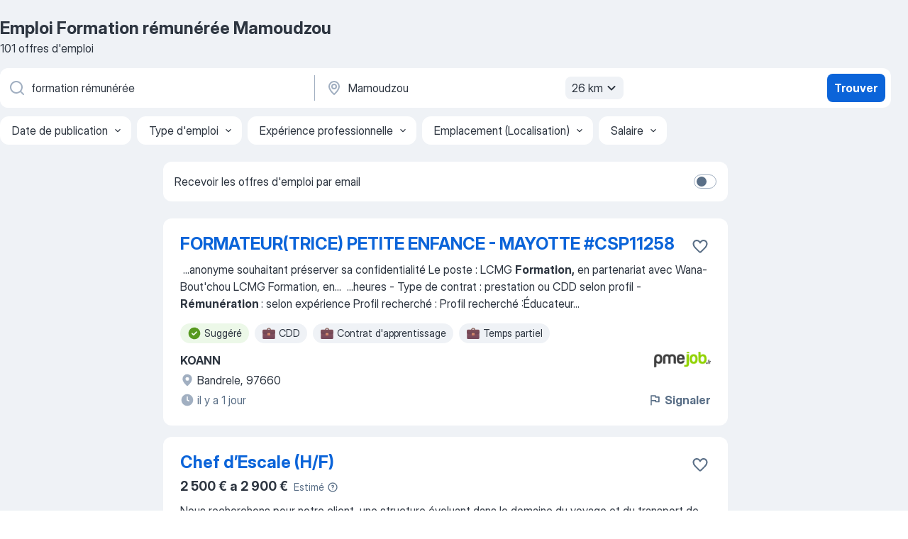

--- FILE ---
content_type: text/html
request_url: https://fr.jooble.org/emploi-formation-r%C3%A9mun%C3%A9r%C3%A9e/Mamoudzou
body_size: 91933
content:
<!DOCTYPE html><html lang="fr" xmlns="http://www.w3.org/1999/xhtml"><head><meta charset="utf-8"><link data-chunk="app" rel="stylesheet" href="/assets/app.2cef72498bfe64a06642.css"><link data-chunk="SERP" rel="stylesheet" href="/assets/SERP.e5eb96069634300c1c10.css"><meta name="viewport" content="width=device-width,initial-scale=1.0,maximum-scale=5" /><meta property="og:site_name" content="Jooble" /><meta property="og:locale" content="fr" /><meta property="og:type" content="website" /><meta name="msvalidate.01" content="4E93DB804C5CCCD5B3AFF7486D4B2757" /><meta name="format-detection" content="telephone=no"><link rel="preconnect" href="https://www.googletagmanager.com" /><link rel="preconnect" href="https://www.google-analytics.com" /><link rel="dns-prefetch" href="https://www.google.com" /><link rel="dns-prefetch" href="https://apis.google.com" /><link rel="dns-prefetch" href="https://connect.facebook.net" /><link rel="dns-prefetch" href="https://www.facebook.com" /><link href="https://data-fr.jooble.org/assets/fonts/inter-display.css" rel="stylesheet"><link href="https://data-fr.jooble.org/assets/fonts/segoe.css" rel="stylesheet"><link rel="apple-touch-icon" href="/assets/images/favicon/ua/apple-touch-icon.png?v=4" /><link rel="apple-touch-icon" sizes="57x57" href="/assets/images/favicon/ua/apple-touch-icon-57x57.png?v=4" /><link rel="apple-touch-icon" sizes="60x60" href="/assets/images/favicon/ua/apple-touch-icon-60x60.png?v=4" /><link rel="apple-touch-icon" sizes="72x72" href="/assets/images/favicon/ua/apple-touch-icon-72x72.png?v=4" /><link rel="apple-touch-icon" sizes="76x76" href="/assets/images/favicon/ua/apple-touch-icon-76x76.png?v=4" /><link rel="apple-touch-icon" sizes="114x114" href="/assets/images/favicon/ua/apple-touch-icon-114x114.png?v=4" /><link rel="apple-touch-icon" sizes="120x120" href="/assets/images/favicon/ua/apple-touch-icon-120x120.png?v=4" /><link rel="apple-touch-icon" sizes="144x144" href="/assets/images/favicon/ua/apple-touch-icon-144x144.png?v=4" /><link rel="apple-touch-icon" sizes="152x152" href="/assets/images/favicon/ua/apple-touch-icon-152x152.png?v=4" /><link rel="apple-touch-icon" sizes="180x180" href="/assets/images/favicon/ua/apple-touch-icon-180x180.png?v=4" /><link rel="icon" type="image/png" sizes="16x16" href="/assets/images/favicon/ua/favicon-16x16.png?v=4"><link rel="icon" type="image/png" sizes="32x32" href="/assets/images/favicon/ua/favicon-32x32.png?v=4"><link rel="icon" type="image/png" sizes="48x48" href="/assets/images/favicon/ua/android-chrome-48x48.png?v=4"><link rel="icon" type="image/png" sizes="96x96" href="/assets/images/favicon/ua/android-chrome-96x96.png?v=4"><link rel="icon" type="image/png" sizes="144x144" href="/assets/images/favicon/ua/android-chrome-144x144.png?v=4"><link rel="icon" type="image/png" sizes="192x192" href="/assets/images/favicon/ua/android-chrome-192x192.png?v=4"><link rel="icon" type="image/png" sizes="194x194" href="/assets/images/favicon/ua/favicon-194x194.png?v=4"><link rel="icon" type="image/png" sizes="256x256" href="/assets/images/favicon/ua/android-chrome-256x256.png?v=4"><link rel="icon" type="image/png" sizes="384x384" href="/assets/images/favicon/ua/android-chrome-384x384.png?v=4"><link rel="icon" type="image/png" sizes="512x512" href="/assets/images/favicon/ua/android-chrome-512x512.png?v=4"><link rel="shortcut icon" type="image/x-icon" href="/assets/images/favicon/ua/favicon-ua.ico?v=4"><link rel="icon" href="/assets/images/favicon/ua/icon.svg?v=4" sizes="any" type="image/svg+xml"><meta name="msapplication-tooltip" content="Jooble"><meta name="msapplication-config" content="/browserconfig.xml"><meta name="msapplication-TileColor" content="#ffffff"><meta name="msapplication-TileImage" content="/assets/images/favicon/ua/mstile-144x144.png?v=4"><meta name="theme-color" content="#ffffff"><meta name="ir-site-verification-token" content="-1337664224"><script type="text/javascript" charset="utf-8">(function(g,o){g[o]=g[o]||function(){(g[o]['q']=g[o]['q']||[]).push(arguments)},g[o]['t']=1*new Date})(window,'_googCsa'); </script><script>!function(){if('PerformanceLongTaskTiming' in window) {var g=window.__tti={e:[]};g.o = new PerformanceObserver(function(l){g.e = g.e.concat(l.getEntries())});g.o.observe({entryTypes:['longtask']})}}();</script><script>!function(){var e,t,n,i,r={passive:!0,capture:!0},a=new Date,o=function(){i=[],t=-1,e=null,f(addEventListener)},c=function(i,r){e||(e=r,t=i,n=new Date,f(removeEventListener),u())},u=function(){if(t>=0&&t<n-a){var r={entryType:"first-input",name:e.type,target:e.target,cancelable:e.cancelable,startTime:e.timeStamp,processingStart:e.timeStamp+t};i.forEach((function(e){e(r)})),i=[]}},s=function(e){if(e.cancelable){var t=(e.timeStamp>1e12?new Date:performance.now())-e.timeStamp;"pointerdown"==e.type?function(e,t){var n=function(){c(e,t),a()},i=function(){a()},a=function(){removeEventListener("pointerup",n,r),removeEventListener("pointercancel",i,r)};addEventListener("pointerup",n,r),addEventListener("pointercancel",i,r)}(t,e):c(t,e)}},f=function(e){["mousedown","keydown","touchstart","pointerdown"].forEach((function(t){return e(t,s,r)}))},p="hidden"===document.visibilityState?0:1/0;addEventListener("visibilitychange",(function e(t){"hidden"===document.visibilityState&&(p=t.timeStamp,removeEventListener("visibilitychange",e,!0))}),!0);o(),self.webVitals={firstInputPolyfill:function(e){i.push(e),u()},resetFirstInputPolyfill:o,get firstHiddenTime(){return p}}}();</script><title data-rh="true">Emplois : Formation rémunérée à Mamoudzou (Besoin d&#x27;urgence!) - 2026 - Jooble</title><link data-rh="true" rel="canonical" href="https://fr.jooble.org/emploi-formation-r%C3%A9mun%C3%A9r%C3%A9e/Mamoudzou"/><link data-rh="true" hreflang="fr-FR" rel="alternate" href="https://fr.jooble.org/emploi-formation-r%C3%A9mun%C3%A9r%C3%A9e/Mamoudzou"/><meta data-rh="true" name="keywords" content="Emploi Formation rémunérée Mamoudzou, offre emploi Formation rémunérée Mamoudzou, emploi, offre emploi"/><meta data-rh="true" name="description" content="Emploi : Formation rémunérée à Mamoudzou • Recherche parmi 316.000+ offres d&#x27;emploi en cours • Rapide &amp; Gratuit • Temps plein, temporaire et à temps partiel • Meilleurs employeurs à Mamoudzou • Emploi: Formation rémunérée - facile à trouver !"/><meta data-rh="true" property="og:image" content="/assets/images/open_graph/og_image.png"/><meta data-rh="true" property="og:url" content="https://fr.jooble.org/emploi-formation-r%C3%A9mun%C3%A9r%C3%A9e/Mamoudzou"/><meta data-rh="true" property="og:title" content="Emplois : Formation rémunérée à Mamoudzou (Besoin d&#x27;urgence!) - 2026 - Jooble"/><meta data-rh="true" property="og:description" content="Emploi : Formation rémunérée à Mamoudzou • Recherche parmi 316.000+ offres d&#x27;emploi en cours • Rapide &amp; Gratuit • Temps plein, temporaire et à temps partiel • Meilleurs employeurs à Mamoudzou • Emploi: Formation rémunérée - facile à trouver !"/><script data-rh="true" type="application/ld+json">{"@context":"https://schema.org","@type":"BreadcrumbList","itemListElement":[[{"@type":"ListItem","position":1,"item":{"@id":"https://fr.jooble.org","name":"Emploi"}},{"@type":"ListItem","position":2,"item":{"@id":"https://fr.jooble.org/emploi-formation-r%C3%A9mun%C3%A9r%C3%A9e","name":"Formation rémunérée"}},{"@type":"ListItem","position":3,"item":{"name":"Formation rémunérée Mamoudzou"}}]]}</script><script data-rh="true" type="application/ld+json">{"@context":"https://schema.org","@type":"ItemList","numberOfItems":101,"itemListElement":[[{"@type":"ListItem","position":1,"url":"https://fr.jooble.org/desc/-7982807594208889569"},{"@type":"ListItem","position":2,"url":"https://fr.jooble.org/jdp/-4996021813695882201"},{"@type":"ListItem","position":3,"url":"https://fr.jooble.org/jdp/-4391459427946249511"},{"@type":"ListItem","position":4,"url":"https://fr.jooble.org/jdp/-721907974470085073"},{"@type":"ListItem","position":5,"url":"https://fr.jooble.org/jdp/-4732416808902616922"},{"@type":"ListItem","position":6,"url":"https://fr.jooble.org/jdp/-739946949361361336"},{"@type":"ListItem","position":7,"url":"https://fr.jooble.org/jdp/7597997674766789261"},{"@type":"ListItem","position":8,"url":"https://fr.jooble.org/jdp/7944050472193033563"},{"@type":"ListItem","position":9,"url":"https://fr.jooble.org/desc/3886813417433115039"},{"@type":"ListItem","position":10,"url":"https://fr.jooble.org/jdp/-5204975739193895923"},{"@type":"ListItem","position":11,"url":"https://fr.jooble.org/jdp/-5686751200792841849"},{"@type":"ListItem","position":12,"url":"https://fr.jooble.org/jdp/8026463814202809375"},{"@type":"ListItem","position":13,"url":"https://fr.jooble.org/jdp/-6338041166627646950"},{"@type":"ListItem","position":14,"url":"https://fr.jooble.org/jdp/-5052441056433452113"},{"@type":"ListItem","position":15,"url":"https://fr.jooble.org/jdp/-185653553067634858"},{"@type":"ListItem","position":16,"url":"https://fr.jooble.org/jdp/7084234114031353496"},{"@type":"ListItem","position":17,"url":"https://fr.jooble.org/jdp/3489570139698983857"},{"@type":"ListItem","position":18,"url":"https://fr.jooble.org/jdp/7701640882707700013"},{"@type":"ListItem","position":19,"url":"https://fr.jooble.org/jdp/-3363313200383738749"},{"@type":"ListItem","position":20,"url":"https://fr.jooble.org/jdp/7340694569458005918"},{"@type":"ListItem","position":21,"url":"https://fr.jooble.org/jdp/-48069375193121602"},{"@type":"ListItem","position":22,"url":"https://fr.jooble.org/jdp/3278093456137497902"},{"@type":"ListItem","position":23,"url":"https://fr.jooble.org/jdp/-7510642527994540222"},{"@type":"ListItem","position":24,"url":"https://fr.jooble.org/jdp/301879054353428840"},{"@type":"ListItem","position":25,"url":"https://fr.jooble.org/jdp/-8220700590537022755"},{"@type":"ListItem","position":26,"url":"https://fr.jooble.org/jdp/2181095496418087455"},{"@type":"ListItem","position":27,"url":"https://fr.jooble.org/jdp/5909786834496793392"},{"@type":"ListItem","position":28,"url":"https://fr.jooble.org/jdp/-3017007393402703829"},{"@type":"ListItem","position":29,"url":"https://fr.jooble.org/jdp/2046408620045738235"},{"@type":"ListItem","position":30,"url":"https://fr.jooble.org/jdp/-5217036209591867842"}]]}</script></head><body ondragstart="return false"><div id="app"><div class="zR2N9v"><div class="_1G2nM4"><div></div><div id="serpContainer" class="_0CG45k"><div class="+MdXgT"><header class="VavEB9"><div class="qD9dwK"><h1 class="_518B8Z">Emploi Formation rémunérée Mamoudzou</h1><div company="p" class="cXVOTD">101 offres d&#x27;emploi</div></div><div class=""><form class="CXE+FW" data-test-name="_searchForm"><div class="tXoMlu"><div class="kySr3o EIHqTW"><div class="H-KSNn"><div class="Y6LTZC RKazSn"><div class="_0vIToK"><svg class="BC4g2E abyhUO gexuVd kPZVKg"><use xlink:href="/assets/sprite.1oxueCVBzlo-hocQRlhy.svg#icon-magnifier-usage"></use></svg><input id="input_:R55ioh:" class="_2cXMBT aHpE4r _5sX2B+" placeholder="Je cherche un emploi..." type="text" spellcheck="false" name="keyword" autoComplete="off" autoCapitalize="off" data-test-name="_searchFormKeywordInput" aria-label="Indiquez le type d&#x27;emploi que vous recherchez" value="formation rémunérée"/></div></div></div></div><div class="kySr3o _9+Weu7"><div class="H-KSNn"><div class="Y6LTZC RKazSn"><div class="_0vIToK"><svg class="BC4g2E abyhUO gexuVd kPZVKg"><use xlink:href="/assets/sprite.1oxueCVBzlo-hocQRlhy.svg#icon-map_marker-usage"></use></svg><input id="tbRegion" class="_2cXMBT aHpE4r _5sX2B+" placeholder="Dans la région..." type="text" spellcheck="false" name="region" autoComplete="off" autoCapitalize="off" data-test-name="_searchFormRegionInput" aria-label="Indiquez la ville dans laquelle vous cherchez du travail" value="Mamoudzou"/></div><div class="hQwOE1"><div class="-xWR9w" data-test-name="_radiusSelect"><button type="button" class="VMdYVt i6dNg1 oUsVL7 -A9fYs mO9zne">26 km<span class="njVmSf"><svg class="KaSFrq JAzKjj GM7Sgs MQl7R9"><use xlink:href="/assets/sprite.1oxueCVBzlo-hocQRlhy.svg#icon-chevron_down-usage"></use></svg></span></button></div></div></div></div></div></div><button type="submit" class="VMdYVt i6dNg1 oUsVL7 xVPKbj ZuTpxY">Trouver</button></form></div><div class="p7hDF8"><div class="apmZrt" data-test-name="_smartTagsFilter"><div class="wYznI5"><span class="_1apRDx">Date de publication</span><svg class="KaSFrq DuJhnH GM7Sgs _398Jb4"><use xlink:href="/assets/sprite.1oxueCVBzlo-hocQRlhy.svg#icon-chevron_down-usage"></use></svg></div><div class="wYznI5"><span class="_1apRDx">Type d&#x27;emploi</span><svg class="KaSFrq DuJhnH GM7Sgs _398Jb4"><use xlink:href="/assets/sprite.1oxueCVBzlo-hocQRlhy.svg#icon-chevron_down-usage"></use></svg></div><div class="wYznI5"><span class="_1apRDx">Expérience professionnelle</span><svg class="KaSFrq DuJhnH GM7Sgs _398Jb4"><use xlink:href="/assets/sprite.1oxueCVBzlo-hocQRlhy.svg#icon-chevron_down-usage"></use></svg></div><div class="wYznI5"><span class="_1apRDx">Emplacement (Localisation)</span><svg class="KaSFrq DuJhnH GM7Sgs _398Jb4"><use xlink:href="/assets/sprite.1oxueCVBzlo-hocQRlhy.svg#icon-chevron_down-usage"></use></svg></div><div class="wYznI5"><span class="_1apRDx">Salaire</span><svg class="KaSFrq DuJhnH GM7Sgs _398Jb4"><use xlink:href="/assets/sprite.1oxueCVBzlo-hocQRlhy.svg#icon-chevron_down-usage"></use></svg></div></div></div></header><div class="y+s7YY"><div class="Amjssv"><main class="toVmC+" role="main"><div class="NeCPdn" id="topBarContainer"><div class="dKIuea"><div class="pfddcp xPgV1+"><div class="Z7rxKJ"><span class="ahUpuK">Recevoir les offres d&#x27;emploi par email</span><div class="rV3P9b H6hBvI RDT4pD seXaaO"><input id="SubscriptionSwitcher" type="checkbox" aria-label="SubscriptionSwitcher"/><label for="SubscriptionSwitcher"><span data-switch="pill" data-caption="false"><span data-switch="round"></span></span></label></div></div></div></div></div><div class="bXbgrv" id="serpContent"><div><div class="infinite-scroll-component__outerdiv"><div class="infinite-scroll-component ZbPfXY _serpContentBlock" style="height:auto;overflow:auto;-webkit-overflow-scrolling:touch"><div><ul class="kiBEcn"><li></li><li><div id="-7982807594208889569" data-test-name="_jobCard" class="+n4WEb rHG1ci"><div class="_9q4Aij"><h2 class="jA9gFS dUatPc"><a class="_8w9Ce2 tUC4Fj _6i4Nb0 wtCvxI job_card_link" target="_blank" rel="noopener nofollow" href="https://fr.jooble.org/desc/-7982807594208889569">FORMATEUR(TRICE) PETITE ENFANCE - MAYOTTE #CSP11258</a></h2><div class="_5A-eEY"><div class="Bdpujj"><button type="button" class="ZapzXe _9WpygY XEfYdx JFkX+L vMdXr7 RNbuqd" data-test-name="jobFavoritesButton__-7982807594208889569" aria-label="Enregistrer l&#x27;offre d&#x27;emploi dans vos favoris"><span class="H2e2t1 +gVFyQ"><svg class="KaSFrq JAzKjj _0ng4na"><use xlink:href="/assets/sprite.1oxueCVBzlo-hocQRlhy.svg#icon-heart_outline-usage"></use></svg></span></button></div></div></div><div><div class="QZH8mt"><div class="GEyos4">&nbsp;...<span>anonyme souhaitant préserver sa confidentialité Le poste : LCMG </span><b>Formation,</b><span> en partenariat avec Wana-Bout'chou LCMG Formation, en</span>...&nbsp;&nbsp;...<span>heures - Type de contrat : prestation ou CDD selon profil - </span><b>Rémunération </b><span>: selon expérience Profil recherché : Profil recherché :Éducateur</span>...&nbsp;</div><div class="rvi8+s"><div class="tXxXy-"><div data-name="suggested" data-test-name="_highlightedTag" class="K8ZLnh tag fT460t"><svg class="KaSFrq DuJhnH GeatqJ"><use xlink:href="/assets/sprite.1oxueCVBzlo-hocQRlhy.svg#icon-check_match-usage"></use></svg>Suggéré</div><div data-name="cdd" data-test-name="_jobTag" class="K8ZLnh tag _7Amkfs"><div class="uE1IG0" style="background-image:url(/assets/images/tagIconsNew/emoji_briefcase.svg)"></div>CDD</div><div data-name="contrat_apprentissage" data-test-name="_jobTag" class="K8ZLnh tag _7Amkfs"><div class="uE1IG0" style="background-image:url(/assets/images/tagIconsNew/emoji_briefcase.svg)"></div>Contrat d&#x27;apprentissage</div><div data-name="temps_partiel" data-test-name="_jobTag" class="K8ZLnh tag _7Amkfs"><div class="uE1IG0" style="background-image:url(/assets/images/tagIconsNew/emoji_briefcase.svg)"></div>Temps partiel</div></div></div></div><div class="L4BhzZ wrapper__new_tags_design bLrJMm"><div class="j+648w"><button type="button" class="ZapzXe _9WpygY JFkX+L vMdXr7 _9ofHq7" data-test-name="_reportJobButtonSerp"><span class="H2e2t1 w87w0E"><svg class="KaSFrq xY3sEm _0ng4na cS9jE1"><use xlink:href="/assets/sprite.1oxueCVBzlo-hocQRlhy.svg#icon-flag-usage"></use></svg></span>Signaler</button><img src="/css/images/plogo/152.gif" class="yUFQEM" aria-hidden="true" alt="dteCompanyLogo"/></div><div class="E6E0jY"><div class="pXyhD4 VeoRvG"><div class="heru4z"><p class="z6WlhX" data-test-name="_companyName">KOANN</p></div></div><div class="blapLw gj1vO6 fhg31q nxYYVJ" tabindex="-1"><svg class="BC4g2E c6AqqO gexuVd kE3ssB DlQ0Ty icon_gray_soft mdorqd"><use xlink:href="/assets/sprite.1oxueCVBzlo-hocQRlhy.svg#icon-map_marker_filled-usage"></use></svg><div class="caption NTRJBV">Bandrele, 97660</div></div><div class="blapLw gj1vO6 fhg31q fGYTou"><svg class="BC4g2E c6AqqO gexuVd kE3ssB DlQ0Ty icon_gray_soft jjtReA"><use xlink:href="/assets/sprite.1oxueCVBzlo-hocQRlhy.svg#icon-clock_filled-usage"></use></svg><div class="caption Vk-5Da">il y a 1 jour</div></div></div></div></div></div></li><li><div id="-4996021813695882201" data-test-name="_jobCard" class="+n4WEb rHG1ci"><div class="_9q4Aij"><h2 class="jA9gFS dUatPc"><a class="_8w9Ce2 tUC4Fj _6i4Nb0 wtCvxI job_card_link" target="_blank" href="https://fr.jooble.org/jdp/-4996021813695882201">Chef d’Escale (H/F)</a></h2><div class="_5A-eEY"><div class="Bdpujj"><button type="button" class="ZapzXe _9WpygY XEfYdx JFkX+L vMdXr7 RNbuqd" data-test-name="jobFavoritesButton__-4996021813695882201" aria-label="Enregistrer l&#x27;offre d&#x27;emploi dans vos favoris"><span class="H2e2t1 +gVFyQ"><svg class="KaSFrq JAzKjj _0ng4na"><use xlink:href="/assets/sprite.1oxueCVBzlo-hocQRlhy.svg#icon-heart_outline-usage"></use></svg></span></button></div></div></div><div><div class="QZH8mt"><div class="ZYWrm-"><div class="Bdpujj"><div class="_7Zkfsk"><span class="_3rO37A">2 500 € a 2 900 €</span><span class="e-ddJQ">Estimé<svg class="KaSFrq _0ng4na _2veCaV"><use xlink:href="/assets/sprite.1oxueCVBzlo-hocQRlhy.svg#icon-question_mark_circle-usage"></use></svg></span></div></div></div><div class="GEyos4"> Nous recherchons pour notre client,  une structure évoluant dans le domaine du voyage et du transport de passagers, un  Chef d’Escale (H/F) pour organiser et coordonner les activités quotidiennes au sein de l’équipe.  Missions : 
 Établir  le suivi des opérations quotidiennes...</div><div class="rvi8+s"><div class="tXxXy-"><div data-name="suggested" data-test-name="_highlightedTag" class="K8ZLnh tag fT460t"><svg class="KaSFrq DuJhnH GeatqJ"><use xlink:href="/assets/sprite.1oxueCVBzlo-hocQRlhy.svg#icon-check_match-usage"></use></svg>Suggéré</div><div data-name="cdi" data-test-name="_jobTag" class="K8ZLnh tag _7Amkfs"><div class="uE1IG0" style="background-image:url(/assets/images/tagIconsNew/emoji_briefcase.svg)"></div>CDI</div></div></div></div><div class="L4BhzZ wrapper__new_tags_design bLrJMm"><div class="j+648w"><button type="button" class="ZapzXe _9WpygY JFkX+L vMdXr7 _9ofHq7" data-test-name="_reportJobButtonSerp"><span class="H2e2t1 w87w0E"><svg class="KaSFrq xY3sEm _0ng4na cS9jE1"><use xlink:href="/assets/sprite.1oxueCVBzlo-hocQRlhy.svg#icon-flag-usage"></use></svg></span>Signaler</button></div><div class="E6E0jY"><div class="pXyhD4 VeoRvG"><div class="heru4z"><p class="z6WlhX" data-test-name="_companyName">MAESTRIA RECRUTEMENT ET RELOCATION</p></div></div><div class="blapLw gj1vO6 fhg31q nxYYVJ" tabindex="-1"><svg class="BC4g2E c6AqqO gexuVd kE3ssB DlQ0Ty icon_gray_soft mdorqd"><use xlink:href="/assets/sprite.1oxueCVBzlo-hocQRlhy.svg#icon-map_marker_filled-usage"></use></svg><div class="caption NTRJBV">Mamoudzou</div></div><div class="blapLw gj1vO6 fhg31q fGYTou"><svg class="BC4g2E c6AqqO gexuVd kE3ssB DlQ0Ty icon_gray_soft jjtReA"><use xlink:href="/assets/sprite.1oxueCVBzlo-hocQRlhy.svg#icon-clock_filled-usage"></use></svg><div class="caption Vk-5Da">il y a 1 jour</div></div></div></div></div></div></li><li><div id="-4391459427946249511" data-test-name="_jobCard" class="+n4WEb rHG1ci"><div class="_9q4Aij"><h2 class="jA9gFS dUatPc"><a class="_8w9Ce2 tUC4Fj _6i4Nb0 wtCvxI job_card_link" target="_blank" href="https://fr.jooble.org/jdp/-4391459427946249511">Matelot</a></h2><div class="_5A-eEY"><div class="Bdpujj"><button type="button" class="ZapzXe _9WpygY XEfYdx JFkX+L vMdXr7 RNbuqd" data-test-name="jobFavoritesButton__-4391459427946249511" aria-label="Enregistrer l&#x27;offre d&#x27;emploi dans vos favoris"><span class="H2e2t1 +gVFyQ"><svg class="KaSFrq JAzKjj _0ng4na"><use xlink:href="/assets/sprite.1oxueCVBzlo-hocQRlhy.svg#icon-heart_outline-usage"></use></svg></span></button></div></div></div><div><div class="QZH8mt"><div class="ZYWrm-"><div class="Bdpujj"><div class="_7Zkfsk"><span class="_3rO37A">2 300 € a 2 800 €</span><span class="e-ddJQ">Estimé<svg class="KaSFrq _0ng4na _2veCaV"><use xlink:href="/assets/sprite.1oxueCVBzlo-hocQRlhy.svg#icon-question_mark_circle-usage"></use></svg></span></div></div></div><div class="GEyos4">&nbsp;...<span>de propreté irréprochable (ponts et moteurs…)
- Effectuer une maintenance préventive et curative technique 
 Profils recherchés 
 Diplômes ou qualifications requises : 
- Titulaire d’un CIN (Certificat d’Initiation Nautique) et </span><b>Formation </b><span>moteurs Marins Hors-bord</span>...&nbsp;</div><div class="rvi8+s"><div class="tXxXy-"><div data-name="suggested" data-test-name="_highlightedTag" class="K8ZLnh tag fT460t"><svg class="KaSFrq DuJhnH GeatqJ"><use xlink:href="/assets/sprite.1oxueCVBzlo-hocQRlhy.svg#icon-check_match-usage"></use></svg>Suggéré</div><div data-name="temps_complet" data-test-name="_jobTag" class="K8ZLnh tag _7Amkfs"><div class="uE1IG0" style="background-image:url(/assets/images/tagIconsNew/emoji_briefcase.svg)"></div>Temps plein</div></div></div></div><div class="L4BhzZ wrapper__new_tags_design bLrJMm"><div class="j+648w"><button type="button" class="ZapzXe _9WpygY JFkX+L vMdXr7 _9ofHq7" data-test-name="_reportJobButtonSerp"><span class="H2e2t1 w87w0E"><svg class="KaSFrq xY3sEm _0ng4na cS9jE1"><use xlink:href="/assets/sprite.1oxueCVBzlo-hocQRlhy.svg#icon-flag-usage"></use></svg></span>Signaler</button></div><div class="E6E0jY"><div class="blapLw gj1vO6 fhg31q nxYYVJ" tabindex="-1"><svg class="BC4g2E c6AqqO gexuVd kE3ssB DlQ0Ty icon_gray_soft mdorqd"><use xlink:href="/assets/sprite.1oxueCVBzlo-hocQRlhy.svg#icon-map_marker_filled-usage"></use></svg><div class="caption NTRJBV">Mamoudzou</div></div><div class="blapLw gj1vO6 fhg31q fGYTou"><svg class="BC4g2E c6AqqO gexuVd kE3ssB DlQ0Ty icon_gray_soft jjtReA"><use xlink:href="/assets/sprite.1oxueCVBzlo-hocQRlhy.svg#icon-clock_filled-usage"></use></svg><div class="caption Vk-5Da">il y a 3 jours</div></div></div></div></div></div></li><li><div id="-721907974470085073" data-test-name="_jobCard" class="+n4WEb rHG1ci"><div class="_9q4Aij"><h2 class="jA9gFS dUatPc"><a class="_8w9Ce2 tUC4Fj _6i4Nb0 wtCvxI job_card_link" target="_blank" href="https://fr.jooble.org/jdp/-721907974470085073">Adultes-Relais</a></h2><div class="_5A-eEY"><div class="Bdpujj"><button type="button" class="ZapzXe _9WpygY XEfYdx JFkX+L vMdXr7 RNbuqd" data-test-name="jobFavoritesButton__-721907974470085073" aria-label="Enregistrer l&#x27;offre d&#x27;emploi dans vos favoris"><span class="H2e2t1 +gVFyQ"><svg class="KaSFrq JAzKjj _0ng4na"><use xlink:href="/assets/sprite.1oxueCVBzlo-hocQRlhy.svg#icon-heart_outline-usage"></use></svg></span></button></div></div></div><div><div class="QZH8mt"><div class="GEyos4"> Détails de l'offre 
 Famille de métiers 
Habitat et politique de la ville 
                                                                                                    Politique de la ville
                                                            
 Grade(s...</div><div class="rvi8+s"><div class="tXxXy-"><div data-name="suggested" data-test-name="_highlightedTag" class="K8ZLnh tag fT460t"><svg class="KaSFrq DuJhnH GeatqJ"><use xlink:href="/assets/sprite.1oxueCVBzlo-hocQRlhy.svg#icon-check_match-usage"></use></svg>Suggéré</div><div data-name="temps_complet" data-test-name="_jobTag" class="K8ZLnh tag _7Amkfs"><div class="uE1IG0" style="background-image:url(/assets/images/tagIconsNew/emoji_briefcase.svg)"></div>Temps plein</div></div></div></div><div class="L4BhzZ wrapper__new_tags_design bLrJMm"><div class="j+648w"><button type="button" class="ZapzXe _9WpygY JFkX+L vMdXr7 _9ofHq7" data-test-name="_reportJobButtonSerp"><span class="H2e2t1 w87w0E"><svg class="KaSFrq xY3sEm _0ng4na cS9jE1"><use xlink:href="/assets/sprite.1oxueCVBzlo-hocQRlhy.svg#icon-flag-usage"></use></svg></span>Signaler</button></div><div class="E6E0jY"><div class="blapLw gj1vO6 fhg31q nxYYVJ" tabindex="-1"><svg class="BC4g2E c6AqqO gexuVd kE3ssB DlQ0Ty icon_gray_soft mdorqd"><use xlink:href="/assets/sprite.1oxueCVBzlo-hocQRlhy.svg#icon-map_marker_filled-usage"></use></svg><div class="caption NTRJBV">Chiconi, 97670</div></div><div class="blapLw gj1vO6 fhg31q fGYTou"><svg class="BC4g2E c6AqqO gexuVd kE3ssB DlQ0Ty icon_gray_soft jjtReA"><use xlink:href="/assets/sprite.1oxueCVBzlo-hocQRlhy.svg#icon-clock_filled-usage"></use></svg><div class="caption Vk-5Da">il y a 3 jours</div></div></div></div></div></div></li><li><div id="-4732416808902616922" data-test-name="_jobCard" class="+n4WEb rHG1ci"><div class="_9q4Aij"><h2 class="jA9gFS dUatPc"><a class="_8w9Ce2 tUC4Fj _6i4Nb0 wtCvxI job_card_link" target="_blank" href="https://fr.jooble.org/jdp/-4732416808902616922">agent de gestion administratif</a></h2><div class="_5A-eEY"><div class="Bdpujj"><button type="button" class="ZapzXe _9WpygY XEfYdx JFkX+L vMdXr7 RNbuqd" data-test-name="jobFavoritesButton__-4732416808902616922" aria-label="Enregistrer l&#x27;offre d&#x27;emploi dans vos favoris"><span class="H2e2t1 +gVFyQ"><svg class="KaSFrq JAzKjj _0ng4na"><use xlink:href="/assets/sprite.1oxueCVBzlo-hocQRlhy.svg#icon-heart_outline-usage"></use></svg></span></button></div></div></div><div><div class="QZH8mt"><div class="GEyos4"> Détails de l'offre 
 Famille de métiers 
Citoyenneté, population, affaires administratives et vie associative 
                                                                                                    Affaires administratives
                               ...</div><div class="rvi8+s"><div class="tXxXy-"><div data-name="suggested" data-test-name="_highlightedTag" class="K8ZLnh tag fT460t"><svg class="KaSFrq DuJhnH GeatqJ"><use xlink:href="/assets/sprite.1oxueCVBzlo-hocQRlhy.svg#icon-check_match-usage"></use></svg>Suggéré</div><div data-name="temps_complet" data-test-name="_jobTag" class="K8ZLnh tag _7Amkfs"><div class="uE1IG0" style="background-image:url(/assets/images/tagIconsNew/emoji_briefcase.svg)"></div>Temps plein</div></div></div></div><div class="L4BhzZ wrapper__new_tags_design bLrJMm"><div class="j+648w"><button type="button" class="ZapzXe _9WpygY JFkX+L vMdXr7 _9ofHq7" data-test-name="_reportJobButtonSerp"><span class="H2e2t1 w87w0E"><svg class="KaSFrq xY3sEm _0ng4na cS9jE1"><use xlink:href="/assets/sprite.1oxueCVBzlo-hocQRlhy.svg#icon-flag-usage"></use></svg></span>Signaler</button></div><div class="E6E0jY"><div class="blapLw gj1vO6 fhg31q nxYYVJ" tabindex="-1"><svg class="BC4g2E c6AqqO gexuVd kE3ssB DlQ0Ty icon_gray_soft mdorqd"><use xlink:href="/assets/sprite.1oxueCVBzlo-hocQRlhy.svg#icon-map_marker_filled-usage"></use></svg><div class="caption NTRJBV">Tsingoni, 97680</div></div><div class="blapLw gj1vO6 fhg31q fGYTou"><svg class="BC4g2E c6AqqO gexuVd kE3ssB DlQ0Ty icon_gray_soft jjtReA"><use xlink:href="/assets/sprite.1oxueCVBzlo-hocQRlhy.svg#icon-clock_filled-usage"></use></svg><div class="caption Vk-5Da">il y a 10 jours</div></div></div></div></div></div></li><li><div id="-739946949361361336" data-test-name="_jobCard" class="+n4WEb rHG1ci"><div class="_9q4Aij"><h2 class="jA9gFS dUatPc"><a class="_8w9Ce2 tUC4Fj _6i4Nb0 wtCvxI job_card_link" target="_blank" href="https://fr.jooble.org/jdp/-739946949361361336">Assistant administratif H/F #ADE2174</a></h2><div class="_5A-eEY"><div class="Bdpujj"><button type="button" class="ZapzXe _9WpygY XEfYdx JFkX+L vMdXr7 RNbuqd" data-test-name="jobFavoritesButton__-739946949361361336" aria-label="Enregistrer l&#x27;offre d&#x27;emploi dans vos favoris"><span class="H2e2t1 +gVFyQ"><svg class="KaSFrq JAzKjj _0ng4na"><use xlink:href="/assets/sprite.1oxueCVBzlo-hocQRlhy.svg#icon-heart_outline-usage"></use></svg></span></button></div></div></div><div><div class="QZH8mt"><div class="ZYWrm-"><div class="Bdpujj"><div class="_7Zkfsk"><span class="_3rO37A">1 800 € a 2 200 €</span><span class="e-ddJQ">Estimé<svg class="KaSFrq _0ng4na _2veCaV"><use xlink:href="/assets/sprite.1oxueCVBzlo-hocQRlhy.svg#icon-question_mark_circle-usage"></use></svg></span></div></div></div><div class="GEyos4">&nbsp;...<span>fournisseurs, traiter les commandes et assurer les livraisons dans les délais.	Réception des commandes 
    Profil recherché 
 De </span><b>formation </b><span>niveau BAC+2 dans le domaine administratif, vous disposez d'une première expérience d'un an minimum sur un poste similaire.</span>...&nbsp;</div><div class="rvi8+s"><div class="tXxXy-"><div data-name="suggested" data-test-name="_highlightedTag" class="K8ZLnh tag fT460t"><svg class="KaSFrq DuJhnH GeatqJ"><use xlink:href="/assets/sprite.1oxueCVBzlo-hocQRlhy.svg#icon-check_match-usage"></use></svg>Suggéré</div><div data-name="cdi" data-test-name="_jobTag" class="K8ZLnh tag _7Amkfs"><div class="uE1IG0" style="background-image:url(/assets/images/tagIconsNew/emoji_briefcase.svg)"></div>CDI</div><div data-name="cdd" data-test-name="_jobTag" class="K8ZLnh tag _7Amkfs"><div class="uE1IG0" style="background-image:url(/assets/images/tagIconsNew/emoji_briefcase.svg)"></div>CDD</div><div data-name="alternance" data-test-name="_jobTag" class="K8ZLnh tag _7Amkfs"><div class="uE1IG0" style="background-image:url(/assets/images/tagIconsNew/emoji_briefcase.svg)"></div>Alternance</div></div></div></div><div class="L4BhzZ wrapper__new_tags_design bLrJMm"><div class="j+648w"><button type="button" class="ZapzXe _9WpygY JFkX+L vMdXr7 _9ofHq7" data-test-name="_reportJobButtonSerp"><span class="H2e2t1 w87w0E"><svg class="KaSFrq xY3sEm _0ng4na cS9jE1"><use xlink:href="/assets/sprite.1oxueCVBzlo-hocQRlhy.svg#icon-flag-usage"></use></svg></span>Signaler</button></div><div class="E6E0jY"><div class="pXyhD4 VeoRvG"><div class="heru4z"><p class="z6WlhX" data-test-name="_companyName">ADECCO MAYOTTE</p></div></div><div class="blapLw gj1vO6 fhg31q nxYYVJ" tabindex="-1"><svg class="BC4g2E c6AqqO gexuVd kE3ssB DlQ0Ty icon_gray_soft mdorqd"><use xlink:href="/assets/sprite.1oxueCVBzlo-hocQRlhy.svg#icon-map_marker_filled-usage"></use></svg><div class="caption NTRJBV">Mamoudzou</div></div><div class="blapLw gj1vO6 fhg31q fGYTou"><svg class="BC4g2E c6AqqO gexuVd kE3ssB DlQ0Ty icon_gray_soft jjtReA"><use xlink:href="/assets/sprite.1oxueCVBzlo-hocQRlhy.svg#icon-clock_filled-usage"></use></svg><div class="caption Vk-5Da">il y a 13 jours</div></div></div></div></div></div></li><li><div id="7597997674766789261" data-test-name="_jobCard" class="+n4WEb rHG1ci"><div class="_9q4Aij"><h2 class="jA9gFS dUatPc"><a class="_8w9Ce2 tUC4Fj _6i4Nb0 wtCvxI job_card_link" target="_blank" href="https://fr.jooble.org/jdp/7597997674766789261">Assistant (e) social (e)</a></h2><div class="_5A-eEY"><div class="Bdpujj"><button type="button" class="ZapzXe _9WpygY XEfYdx JFkX+L vMdXr7 RNbuqd" data-test-name="jobFavoritesButton__7597997674766789261" aria-label="Enregistrer l&#x27;offre d&#x27;emploi dans vos favoris"><span class="H2e2t1 +gVFyQ"><svg class="KaSFrq JAzKjj _0ng4na"><use xlink:href="/assets/sprite.1oxueCVBzlo-hocQRlhy.svg#icon-heart_outline-usage"></use></svg></span></button></div></div></div><div><div class="QZH8mt"><div class="ZYWrm-"><div class="Bdpujj"><div class="_7Zkfsk"><span class="_3rO37A">2 000 € a 2 400 €</span><span class="e-ddJQ">Estimé<svg class="KaSFrq _0ng4na _2veCaV"><use xlink:href="/assets/sprite.1oxueCVBzlo-hocQRlhy.svg#icon-question_mark_circle-usage"></use></svg></span></div></div></div><div class="GEyos4"> Détails de l'offre 
 Famille de métiers 
Inclusion sociale 
                                                                                                    Action sociale et aide psychologique
                                                            
 Grade(s...</div><div class="rvi8+s"><div class="tXxXy-"><div data-name="suggested" data-test-name="_highlightedTag" class="K8ZLnh tag fT460t"><svg class="KaSFrq DuJhnH GeatqJ"><use xlink:href="/assets/sprite.1oxueCVBzlo-hocQRlhy.svg#icon-check_match-usage"></use></svg>Suggéré</div><div data-name="temps_complet" data-test-name="_jobTag" class="K8ZLnh tag _7Amkfs"><div class="uE1IG0" style="background-image:url(/assets/images/tagIconsNew/emoji_briefcase.svg)"></div>Temps plein</div><div data-name="stage" data-test-name="_jobTag" class="K8ZLnh tag _7Amkfs"><div class="uE1IG0" style="background-image:url(/assets/images/tagIconsNew/emoji_briefcase.svg)"></div>Stage</div></div></div></div><div class="L4BhzZ wrapper__new_tags_design bLrJMm"><div class="j+648w"><button type="button" class="ZapzXe _9WpygY JFkX+L vMdXr7 _9ofHq7" data-test-name="_reportJobButtonSerp"><span class="H2e2t1 w87w0E"><svg class="KaSFrq xY3sEm _0ng4na cS9jE1"><use xlink:href="/assets/sprite.1oxueCVBzlo-hocQRlhy.svg#icon-flag-usage"></use></svg></span>Signaler</button></div><div class="E6E0jY"><div class="blapLw gj1vO6 fhg31q nxYYVJ" tabindex="-1"><svg class="BC4g2E c6AqqO gexuVd kE3ssB DlQ0Ty icon_gray_soft mdorqd"><use xlink:href="/assets/sprite.1oxueCVBzlo-hocQRlhy.svg#icon-map_marker_filled-usage"></use></svg><div class="caption NTRJBV">Chirongui</div></div><div class="blapLw gj1vO6 fhg31q fGYTou"><svg class="BC4g2E c6AqqO gexuVd kE3ssB DlQ0Ty icon_gray_soft jjtReA"><use xlink:href="/assets/sprite.1oxueCVBzlo-hocQRlhy.svg#icon-clock_filled-usage"></use></svg><div class="caption Vk-5Da">il y a 10 jours</div></div></div></div></div></div></li><li><div class="li6YgU" style="--ew-button-color:#F7F6F2;--ew-button-background-color:#014EFE"></div></li><li></li><li><div id="7944050472193033563" data-test-name="_jobCard" class="+n4WEb rHG1ci"><div class="_9q4Aij"><h2 class="jA9gFS dUatPc"><a class="_8w9Ce2 tUC4Fj _6i4Nb0 wtCvxI job_card_link" target="_blank" href="https://fr.jooble.org/jdp/7944050472193033563">Conseiller Clientèle de Particuliers (H/F) #ADE10695</a></h2><div class="_5A-eEY"><div class="Bdpujj"><button type="button" class="ZapzXe _9WpygY XEfYdx JFkX+L vMdXr7 RNbuqd" data-test-name="jobFavoritesButton__7944050472193033563" aria-label="Enregistrer l&#x27;offre d&#x27;emploi dans vos favoris"><span class="H2e2t1 +gVFyQ"><svg class="KaSFrq JAzKjj _0ng4na"><use xlink:href="/assets/sprite.1oxueCVBzlo-hocQRlhy.svg#icon-heart_outline-usage"></use></svg></span></button></div></div></div><div><div class="QZH8mt"><div class="ZYWrm-"><div class="Bdpujj"><div class="_7Zkfsk"><span class="_3rO37A">2 500 € a 3 100 €</span><span class="e-ddJQ">Estimé<svg class="KaSFrq _0ng4na _2veCaV"><use xlink:href="/assets/sprite.1oxueCVBzlo-hocQRlhy.svg#icon-question_mark_circle-usage"></use></svg></span></div></div></div><div class="GEyos4"> Le poste : 
 Adecco recherche pour l'un de ses clients un(e) Conseiller(ère) Clientèle de Particuliers (H/F). 
 La raison d'être du poste consiste à gérer et faire fructifier le portefeuille de clients particuliers attribué en assumant donc des fonctions techniques (...</div><div class="rvi8+s"><div class="tXxXy-"><div data-name="suggested" data-test-name="_highlightedTag" class="K8ZLnh tag fT460t"><svg class="KaSFrq DuJhnH GeatqJ"><use xlink:href="/assets/sprite.1oxueCVBzlo-hocQRlhy.svg#icon-check_match-usage"></use></svg>Suggéré</div><div data-name="cdi" data-test-name="_jobTag" class="K8ZLnh tag _7Amkfs"><div class="uE1IG0" style="background-image:url(/assets/images/tagIconsNew/emoji_briefcase.svg)"></div>CDI</div><div data-name="cdd" data-test-name="_jobTag" class="K8ZLnh tag _7Amkfs"><div class="uE1IG0" style="background-image:url(/assets/images/tagIconsNew/emoji_briefcase.svg)"></div>CDD</div><div data-name="temps_complet" data-test-name="_jobTag" class="K8ZLnh tag _7Amkfs"><div class="uE1IG0" style="background-image:url(/assets/images/tagIconsNew/emoji_briefcase.svg)"></div>Temps plein</div><div data-name="alternance" data-test-name="_jobTag" class="K8ZLnh tag _7Amkfs"><div class="uE1IG0" style="background-image:url(/assets/images/tagIconsNew/emoji_briefcase.svg)"></div>Alternance</div></div></div></div><div class="L4BhzZ wrapper__new_tags_design bLrJMm"><div class="j+648w"><button type="button" class="ZapzXe _9WpygY JFkX+L vMdXr7 _9ofHq7" data-test-name="_reportJobButtonSerp"><span class="H2e2t1 w87w0E"><svg class="KaSFrq xY3sEm _0ng4na cS9jE1"><use xlink:href="/assets/sprite.1oxueCVBzlo-hocQRlhy.svg#icon-flag-usage"></use></svg></span>Signaler</button></div><div class="E6E0jY"><div class="pXyhD4 VeoRvG"><div class="heru4z"><p class="z6WlhX" data-test-name="_companyName">ADECCO MAYOTTE</p></div></div><div class="blapLw gj1vO6 fhg31q nxYYVJ" tabindex="-1"><svg class="BC4g2E c6AqqO gexuVd kE3ssB DlQ0Ty icon_gray_soft mdorqd"><use xlink:href="/assets/sprite.1oxueCVBzlo-hocQRlhy.svg#icon-map_marker_filled-usage"></use></svg><div class="caption NTRJBV">Mamoudzou</div></div><div class="blapLw gj1vO6 fhg31q fGYTou"><svg class="BC4g2E c6AqqO gexuVd kE3ssB DlQ0Ty icon_gray_soft jjtReA"><use xlink:href="/assets/sprite.1oxueCVBzlo-hocQRlhy.svg#icon-clock_filled-usage"></use></svg><div class="caption Vk-5Da">il y a 24 jours</div></div></div></div></div></div></li><li><div id="3886813417433115039" data-test-name="_jobCard" class="+n4WEb rHG1ci"><div class="_9q4Aij"><h2 class="jA9gFS dUatPc"><a class="_8w9Ce2 tUC4Fj _6i4Nb0 wtCvxI job_card_link" target="_blank" rel="noopener nofollow" href="https://fr.jooble.org/desc/3886813417433115039">Conseiller Clientèle de Professionnels #ADE10662</a></h2><div class="_5A-eEY"><div class="Bdpujj"><button type="button" class="ZapzXe _9WpygY XEfYdx JFkX+L vMdXr7 RNbuqd" data-test-name="jobFavoritesButton__3886813417433115039" aria-label="Enregistrer l&#x27;offre d&#x27;emploi dans vos favoris"><span class="H2e2t1 +gVFyQ"><svg class="KaSFrq JAzKjj _0ng4na"><use xlink:href="/assets/sprite.1oxueCVBzlo-hocQRlhy.svg#icon-heart_outline-usage"></use></svg></span></button></div></div></div><div><div class="QZH8mt"><div class="ZYWrm-"><div class="Bdpujj"><div class="_7Zkfsk"><span class="_3rO37A">1 900 € a 2 300 €</span><span class="e-ddJQ">Estim é<svg class="KaSFrq _0ng4na _2veCaV"><use xlink:href="/assets/sprite.1oxueCVBzlo-hocQRlhy.svg#icon-question_mark_circle-usage"></use></svg></span></div></div></div><div class="GEyos4">Présent depuis 1986 en Océan Indien, Adecco vous propose des solutions emploi diversifiées et innovantes (Intérim, CDD CDI, alternance, CDI Intérimaire).

Nous sommes un acteur local engagé contre les discriminations et pour l'inclusion de la diversité ( emploi des jeunes...</div><div class="rvi8+s"><div class="tXxXy-"><div data-name="suggested" data-test-name="_highlightedTag" class="K8ZLnh tag fT460t"><svg class="KaSFrq DuJhnH GeatqJ"><use xlink:href="/assets/sprite.1oxueCVBzlo-hocQRlhy.svg#icon-check_match-usage"></use></svg>Suggéré</div><div data-name="cdi" data-test-name="_jobTag" class="K8ZLnh tag _7Amkfs"><div class="uE1IG0" style="background-image:url(/assets/images/tagIconsNew/emoji_briefcase.svg)"></div>CDI</div><div data-name="cdd" data-test-name="_jobTag" class="K8ZLnh tag _7Amkfs"><div class="uE1IG0" style="background-image:url(/assets/images/tagIconsNew/emoji_briefcase.svg)"></div>CDD</div><div data-name="temps_complet" data-test-name="_jobTag" class="K8ZLnh tag _7Amkfs"><div class="uE1IG0" style="background-image:url(/assets/images/tagIconsNew/emoji_briefcase.svg)"></div>Temps plein</div><div data-name="alternance" data-test-name="_jobTag" class="K8ZLnh tag _7Amkfs"><div class="uE1IG0" style="background-image:url(/assets/images/tagIconsNew/emoji_briefcase.svg)"></div>Alternance</div></div></div></div><div class="L4BhzZ wrapper__new_tags_design bLrJMm"><div class="j+648w"><button type="button" class="ZapzXe _9WpygY JFkX+L vMdXr7 _9ofHq7" data-test-name="_reportJobButtonSerp"><span class="H2e2t1 w87w0E"><svg class="KaSFrq xY3sEm _0ng4na cS9jE1"><use xlink:href="/assets/sprite.1oxueCVBzlo-hocQRlhy.svg#icon-flag-usage"></use></svg></span>Signaler</button><img src="/css/images/plogo/152.gif" class="yUFQEM" aria-hidden="true" alt="dteCompanyLogo"/></div><div class="E6E0jY"><div class="pXyhD4 VeoRvG"><div class="heru4z"><p class="z6WlhX" data-test-name="_companyName">ADECCO MAYOTTE</p></div></div><div class="blapLw gj1vO6 fhg31q nxYYVJ" tabindex="-1"><svg class="BC4g2E c6AqqO gexuVd kE3ssB DlQ0Ty icon_gray_soft mdorqd"><use xlink:href="/assets/sprite.1oxueCVBzlo-hocQRlhy.svg#icon-map_marker_filled-usage"></use></svg><div class="caption NTRJBV">Mamoudzou</div></div><div class="blapLw gj1vO6 fhg31q fGYTou"><svg class="BC4g2E c6AqqO gexuVd kE3ssB DlQ0Ty icon_gray_soft jjtReA"><use xlink:href="/assets/sprite.1oxueCVBzlo-hocQRlhy.svg#icon-clock_filled-usage"></use></svg><div class="caption Vk-5Da">il y a 1 jour</div></div></div></div></div></div></li><li><div id="-5204975739193895923" data-test-name="_jobCard" class="+n4WEb rHG1ci"><div class="_9q4Aij"><h2 class="jA9gFS dUatPc"><a class="_8w9Ce2 tUC4Fj _6i4Nb0 wtCvxI job_card_link" target="_blank" href="https://fr.jooble.org/jdp/-5204975739193895923">Conseiller Clientèle de Professionnels H/F #ADE11770</a></h2><div class="_5A-eEY"><div class="Bdpujj"><button type="button" class="ZapzXe _9WpygY XEfYdx JFkX+L vMdXr7 RNbuqd" data-test-name="jobFavoritesButton__-5204975739193895923" aria-label="Enregistrer l&#x27;offre d&#x27;emploi dans vos favoris"><span class="H2e2t1 +gVFyQ"><svg class="KaSFrq JAzKjj _0ng4na"><use xlink:href="/assets/sprite.1oxueCVBzlo-hocQRlhy.svg#icon-heart_outline-usage"></use></svg></span></button></div></div></div><div><div class="QZH8mt"><div class="ZYWrm-"><div class="Bdpujj"><div class="_7Zkfsk"><span class="_3rO37A">1 900 € a 2 200 €</span><span class="e-ddJQ">Estimé<svg class="KaSFrq _0ng4na _2veCaV"><use xlink:href="/assets/sprite.1oxueCVBzlo-hocQRlhy.svg#icon-question_mark_circle-usage"></use></svg></span></div></div></div><div class="GEyos4"> Le poste : 
 Adecco recherche pour l'un de ses clients un(e) conseiller(ère) clientèle de professionnels H/F. La raison d'être du poste consiste à gérer et faire fructifier le portefeuille de clients particuliers attribué en assumant donc des fonctions techniques (opérations...</div><div class="rvi8+s"><div class="tXxXy-"><div data-name="suggested" data-test-name="_highlightedTag" class="K8ZLnh tag fT460t"><svg class="KaSFrq DuJhnH GeatqJ"><use xlink:href="/assets/sprite.1oxueCVBzlo-hocQRlhy.svg#icon-check_match-usage"></use></svg>Suggéré</div><div data-name="cdi" data-test-name="_jobTag" class="K8ZLnh tag _7Amkfs"><div class="uE1IG0" style="background-image:url(/assets/images/tagIconsNew/emoji_briefcase.svg)"></div>CDI</div><div data-name="cdd" data-test-name="_jobTag" class="K8ZLnh tag _7Amkfs"><div class="uE1IG0" style="background-image:url(/assets/images/tagIconsNew/emoji_briefcase.svg)"></div>CDD</div><div data-name="temps_complet" data-test-name="_jobTag" class="K8ZLnh tag _7Amkfs"><div class="uE1IG0" style="background-image:url(/assets/images/tagIconsNew/emoji_briefcase.svg)"></div>Temps plein</div><div data-name="alternance" data-test-name="_jobTag" class="K8ZLnh tag _7Amkfs"><div class="uE1IG0" style="background-image:url(/assets/images/tagIconsNew/emoji_briefcase.svg)"></div>Alternance</div></div></div></div><div class="L4BhzZ wrapper__new_tags_design bLrJMm"><div class="j+648w"><button type="button" class="ZapzXe _9WpygY JFkX+L vMdXr7 _9ofHq7" data-test-name="_reportJobButtonSerp"><span class="H2e2t1 w87w0E"><svg class="KaSFrq xY3sEm _0ng4na cS9jE1"><use xlink:href="/assets/sprite.1oxueCVBzlo-hocQRlhy.svg#icon-flag-usage"></use></svg></span>Signaler</button></div><div class="E6E0jY"><div class="pXyhD4 VeoRvG"><div class="heru4z"><p class="z6WlhX" data-test-name="_companyName">ADECCO MAYOTTE</p></div></div><div class="blapLw gj1vO6 fhg31q nxYYVJ" tabindex="-1"><svg class="BC4g2E c6AqqO gexuVd kE3ssB DlQ0Ty icon_gray_soft mdorqd"><use xlink:href="/assets/sprite.1oxueCVBzlo-hocQRlhy.svg#icon-map_marker_filled-usage"></use></svg><div class="caption NTRJBV">Mamoudzou</div></div><div class="blapLw gj1vO6 fhg31q fGYTou"><svg class="BC4g2E c6AqqO gexuVd kE3ssB DlQ0Ty icon_gray_soft jjtReA"><use xlink:href="/assets/sprite.1oxueCVBzlo-hocQRlhy.svg#icon-clock_filled-usage"></use></svg><div class="caption Vk-5Da">il y a 15 jours</div></div></div></div></div></div></li><li><div id="-5686751200792841849" data-test-name="_jobCard" class="+n4WEb rHG1ci"><div class="_9q4Aij"><h2 class="jA9gFS dUatPc"><a class="_8w9Ce2 tUC4Fj _6i4Nb0 wtCvxI job_card_link" target="_blank" href="https://fr.jooble.org/jdp/-5686751200792841849">Formateur Aipr (F/H)</a></h2><div class="_5A-eEY"><div class="Bdpujj"><button type="button" class="ZapzXe _9WpygY XEfYdx JFkX+L vMdXr7 RNbuqd" data-test-name="jobFavoritesButton__-5686751200792841849" aria-label="Enregistrer l&#x27;offre d&#x27;emploi dans vos favoris"><span class="H2e2t1 +gVFyQ"><svg class="KaSFrq JAzKjj _0ng4na"><use xlink:href="/assets/sprite.1oxueCVBzlo-hocQRlhy.svg#icon-heart_outline-usage"></use></svg></span></button></div></div></div><div><div class="QZH8mt"><div class="ZYWrm-"><div class="Bdpujj"><div class="_7Zkfsk"><span class="_3rO37A">2 000 € a 2 400 €</span><span class="e-ddJQ">Estimé<svg class="KaSFrq _0ng4na _2veCaV"><use xlink:href="/assets/sprite.1oxueCVBzlo-hocQRlhy.svg#icon-question_mark_circle-usage"></use></svg></span></div></div></div><div class="GEyos4">&nbsp;...<span>Formateur AIPR  (Autorisation d'intervention à proximité des réseaux)

 MISISON PRINCIPALES 
 Concevoir, animer et évaluer des </span><b>formations </b><span>AIPR (opérateur, encadrant, concepteur) conformément à la réglementation en vigueur, afin de garantir la sécurité des</span>...&nbsp;</div><div class="rvi8+s"><div class="tXxXy-"><div data-name="suggested" data-test-name="_highlightedTag" class="K8ZLnh tag fT460t"><svg class="KaSFrq DuJhnH GeatqJ"><use xlink:href="/assets/sprite.1oxueCVBzlo-hocQRlhy.svg#icon-check_match-usage"></use></svg>Suggéré</div><div data-name="cdi" data-test-name="_jobTag" class="K8ZLnh tag _7Amkfs"><div class="uE1IG0" style="background-image:url(/assets/images/tagIconsNew/emoji_briefcase.svg)"></div>CDI</div><div data-name="cdd" data-test-name="_jobTag" class="K8ZLnh tag _7Amkfs"><div class="uE1IG0" style="background-image:url(/assets/images/tagIconsNew/emoji_briefcase.svg)"></div>CDD</div><div data-name="temps_complet" data-test-name="_jobTag" class="K8ZLnh tag _7Amkfs"><div class="uE1IG0" style="background-image:url(/assets/images/tagIconsNew/emoji_briefcase.svg)"></div>Temps plein</div></div></div></div><div class="L4BhzZ wrapper__new_tags_design bLrJMm"><div class="j+648w"><button type="button" class="ZapzXe _9WpygY JFkX+L vMdXr7 _9ofHq7" data-test-name="_reportJobButtonSerp"><span class="H2e2t1 w87w0E"><svg class="KaSFrq xY3sEm _0ng4na cS9jE1"><use xlink:href="/assets/sprite.1oxueCVBzlo-hocQRlhy.svg#icon-flag-usage"></use></svg></span>Signaler</button></div><div class="E6E0jY"><div class="pXyhD4 VeoRvG"><div class="heru4z"><p class="z6WlhX" data-test-name="_companyName">PLACIDOM Mayotte</p></div></div><div class="blapLw gj1vO6 fhg31q nxYYVJ" tabindex="-1"><svg class="BC4g2E c6AqqO gexuVd kE3ssB DlQ0Ty icon_gray_soft mdorqd"><use xlink:href="/assets/sprite.1oxueCVBzlo-hocQRlhy.svg#icon-map_marker_filled-usage"></use></svg><div class="caption NTRJBV">Mamoudzou</div></div><div class="blapLw gj1vO6 fhg31q fGYTou"><svg class="BC4g2E c6AqqO gexuVd kE3ssB DlQ0Ty icon_gray_soft jjtReA"><use xlink:href="/assets/sprite.1oxueCVBzlo-hocQRlhy.svg#icon-clock_filled-usage"></use></svg><div class="caption Vk-5Da"> Il y a 2 mois</div></div></div></div></div></div></li><li><div id="8026463814202809375" data-test-name="_jobCard" class="+n4WEb rHG1ci"><div class="_9q4Aij"><h2 class="jA9gFS dUatPc"><a class="_8w9Ce2 tUC4Fj _6i4Nb0 wtCvxI job_card_link" target="_blank" href="https://fr.jooble.org/jdp/8026463814202809375">Assistant des élus</a></h2><div class="_5A-eEY"><div class="Bdpujj"><button type="button" class="ZapzXe _9WpygY XEfYdx JFkX+L vMdXr7 RNbuqd" data-test-name="jobFavoritesButton__8026463814202809375" aria-label="Enregistrer l&#x27;offre d&#x27;emploi dans vos favoris"><span class="H2e2t1 +gVFyQ"><svg class="KaSFrq JAzKjj _0ng4na"><use xlink:href="/assets/sprite.1oxueCVBzlo-hocQRlhy.svg#icon-heart_outline-usage"></use></svg></span></button></div></div></div><div><div class="QZH8mt"><div class="GEyos4"> Détails de l'offre 
 Famille de métiers 
Citoyenneté, population, affaires administratives et vie associative 
                                                                                                    Affaires administratives
                               ...</div><div class="rvi8+s"><div class="tXxXy-"><div data-name="suggested" data-test-name="_highlightedTag" class="K8ZLnh tag fT460t"><svg class="KaSFrq DuJhnH GeatqJ"><use xlink:href="/assets/sprite.1oxueCVBzlo-hocQRlhy.svg#icon-check_match-usage"></use></svg>Suggéré</div><div data-name="temps_complet" data-test-name="_jobTag" class="K8ZLnh tag _7Amkfs"><div class="uE1IG0" style="background-image:url(/assets/images/tagIconsNew/emoji_briefcase.svg)"></div>Temps plein</div><div data-name="teletravail" data-test-name="_jobTag" class="K8ZLnh tag _7Amkfs"><div class="uE1IG0" style="background-image:url(/assets/images/tagIconsNew/emoji_globe.svg)"></div>Télétravail</div></div></div></div><div class="L4BhzZ wrapper__new_tags_design bLrJMm"><div class="j+648w"><button type="button" class="ZapzXe _9WpygY JFkX+L vMdXr7 _9ofHq7" data-test-name="_reportJobButtonSerp"><span class="H2e2t1 w87w0E"><svg class="KaSFrq xY3sEm _0ng4na cS9jE1"><use xlink:href="/assets/sprite.1oxueCVBzlo-hocQRlhy.svg#icon-flag-usage"></use></svg></span>Signaler</button></div><div class="E6E0jY"><div class="blapLw gj1vO6 fhg31q nxYYVJ" tabindex="-1"><svg class="BC4g2E c6AqqO gexuVd kE3ssB DlQ0Ty icon_gray_soft mdorqd"><use xlink:href="/assets/sprite.1oxueCVBzlo-hocQRlhy.svg#icon-map_marker_filled-usage"></use></svg><div class="caption NTRJBV">Mamoudzou</div></div><div class="blapLw gj1vO6 fhg31q fGYTou"><svg class="BC4g2E c6AqqO gexuVd kE3ssB DlQ0Ty icon_gray_soft jjtReA"><use xlink:href="/assets/sprite.1oxueCVBzlo-hocQRlhy.svg#icon-clock_filled-usage"></use></svg><div class="caption Vk-5Da">il y a 7 jours</div></div></div></div></div></div></li><li><div id="-6338041166627646950" data-test-name="_jobCard" class="+n4WEb rHG1ci"><div class="_9q4Aij"><h2 class="jA9gFS dUatPc"><a class="_8w9Ce2 tUC4Fj _6i4Nb0 wtCvxI job_card_link" target="_blank" href="https://fr.jooble.org/jdp/-6338041166627646950">Secrétaire</a></h2><div class="_5A-eEY"><div class="Bdpujj"><button type="button" class="ZapzXe _9WpygY XEfYdx JFkX+L vMdXr7 RNbuqd" data-test-name="jobFavoritesButton__-6338041166627646950" aria-label="Enregistrer l&#x27;offre d&#x27;emploi dans vos favoris"><span class="H2e2t1 +gVFyQ"><svg class="KaSFrq JAzKjj _0ng4na"><use xlink:href="/assets/sprite.1oxueCVBzlo-hocQRlhy.svg#icon-heart_outline-usage"></use></svg></span></button></div></div></div><div><div class="QZH8mt"><div class="GEyos4"> Détails de l'offre 
 Famille de métiers 
Citoyenneté, population, affaires administratives et vie associative 
                                                                                                    Affaires administratives
                               ...</div><div class="rvi8+s"><div class="tXxXy-"><div data-name="suggested" data-test-name="_highlightedTag" class="K8ZLnh tag fT460t"><svg class="KaSFrq DuJhnH GeatqJ"><use xlink:href="/assets/sprite.1oxueCVBzlo-hocQRlhy.svg#icon-check_match-usage"></use></svg>Suggéré</div><div data-name="temps_complet" data-test-name="_jobTag" class="K8ZLnh tag _7Amkfs"><div class="uE1IG0" style="background-image:url(/assets/images/tagIconsNew/emoji_briefcase.svg)"></div>Temps plein</div></div></div></div><div class="L4BhzZ wrapper__new_tags_design bLrJMm"><div class="j+648w"><button type="button" class="ZapzXe _9WpygY JFkX+L vMdXr7 _9ofHq7" data-test-name="_reportJobButtonSerp"><span class="H2e2t1 w87w0E"><svg class="KaSFrq xY3sEm _0ng4na cS9jE1"><use xlink:href="/assets/sprite.1oxueCVBzlo-hocQRlhy.svg#icon-flag-usage"></use></svg></span>Signaler</button></div><div class="E6E0jY"><div class="blapLw gj1vO6 fhg31q nxYYVJ" tabindex="-1"><svg class="BC4g2E c6AqqO gexuVd kE3ssB DlQ0Ty icon_gray_soft mdorqd"><use xlink:href="/assets/sprite.1oxueCVBzlo-hocQRlhy.svg#icon-map_marker_filled-usage"></use></svg><div class="caption NTRJBV">Mamoudzou</div></div><div class="blapLw gj1vO6 fhg31q fGYTou"><svg class="BC4g2E c6AqqO gexuVd kE3ssB DlQ0Ty icon_gray_soft jjtReA"><use xlink:href="/assets/sprite.1oxueCVBzlo-hocQRlhy.svg#icon-clock_filled-usage"></use></svg><div class="caption Vk-5Da">il y a 7 jours</div></div></div></div></div></div></li><li><div id="-5052441056433452113" data-test-name="_jobCard" class="+n4WEb rHG1ci"><div class="_9q4Aij"><h2 class="jA9gFS dUatPc"><a class="_8w9Ce2 tUC4Fj _6i4Nb0 wtCvxI job_card_link" target="_blank" href="https://fr.jooble.org/jdp/-5052441056433452113">ASSISTANT.E SOCIAL.E - CAMSP H/F</a></h2><div class="_5A-eEY"><div class="Bdpujj"><button type="button" class="ZapzXe _9WpygY XEfYdx JFkX+L vMdXr7 RNbuqd" data-test-name="jobFavoritesButton__-5052441056433452113" aria-label="Enregistrer l&#x27;offre d&#x27;emploi dans vos favoris"><span class="H2e2t1 +gVFyQ"><svg class="KaSFrq JAzKjj _0ng4na"><use xlink:href="/assets/sprite.1oxueCVBzlo-hocQRlhy.svg#icon-heart_outline-usage"></use></svg></span></button></div></div></div><div><div class="QZH8mt"><p class="b97WnG">35k € a 40k €/an</p><div class="GEyos4">&nbsp;...<span>assistants sociaux.
Votre profil:
	Profil requis pour le poste : 
 </span><b>Formation </b><span>: 
 Diplôme requis : Diplôme d'État d'Assistant de Service</span>...&nbsp;&nbsp;...<span>: CDI à mi-temps 
 Date de démarrage : Dès que possible 
 </span><b>Rémunération </b><span>Selon CCN 51 : 30k à 35keuros / Annuel 
 Lieu de travail : M</span>...&nbsp;</div><div class="rvi8+s"><div class="tXxXy-"><div data-name="suggested" data-test-name="_highlightedTag" class="K8ZLnh tag fT460t"><svg class="KaSFrq DuJhnH GeatqJ"><use xlink:href="/assets/sprite.1oxueCVBzlo-hocQRlhy.svg#icon-check_match-usage"></use></svg>Suggéré</div><div data-name="cdi" data-test-name="_jobTag" class="K8ZLnh tag _7Amkfs"><div class="uE1IG0" style="background-image:url(/assets/images/tagIconsNew/emoji_briefcase.svg)"></div>CDI</div><div data-name="temps_partiel" data-test-name="_jobTag" class="K8ZLnh tag _7Amkfs"><div class="uE1IG0" style="background-image:url(/assets/images/tagIconsNew/emoji_briefcase.svg)"></div>Temps partiel</div></div></div></div><div class="L4BhzZ wrapper__new_tags_design bLrJMm"><div class="j+648w"><button type="button" class="ZapzXe _9WpygY JFkX+L vMdXr7 _9ofHq7" data-test-name="_reportJobButtonSerp"><span class="H2e2t1 w87w0E"><svg class="KaSFrq xY3sEm _0ng4na cS9jE1"><use xlink:href="/assets/sprite.1oxueCVBzlo-hocQRlhy.svg#icon-flag-usage"></use></svg></span>Signaler</button></div><div class="E6E0jY"><div class="pXyhD4 VeoRvG"><div class="heru4z"><p class="z6WlhX" data-test-name="_companyName">MLEZI MAORE</p></div></div><div class="blapLw gj1vO6 fhg31q nxYYVJ" tabindex="-1"><svg class="BC4g2E c6AqqO gexuVd kE3ssB DlQ0Ty icon_gray_soft mdorqd"><use xlink:href="/assets/sprite.1oxueCVBzlo-hocQRlhy.svg#icon-map_marker_filled-usage"></use></svg><div class="caption NTRJBV">Koungou, 97600</div></div><div class="blapLw gj1vO6 fhg31q fGYTou"><svg class="BC4g2E c6AqqO gexuVd kE3ssB DlQ0Ty icon_gray_soft jjtReA"><use xlink:href="/assets/sprite.1oxueCVBzlo-hocQRlhy.svg#icon-clock_filled-usage"></use></svg><div class="caption Vk-5Da">il y a 10 jours</div></div></div></div></div></div></li><li><div id="-185653553067634858" data-test-name="_jobCard" class="+n4WEb rHG1ci"><div class="_9q4Aij"><h2 class="jA9gFS dUatPc"><a class="_8w9Ce2 tUC4Fj _6i4Nb0 wtCvxI job_card_link" target="_blank" href="https://fr.jooble.org/jdp/-185653553067634858">Conseiller clientèle en boutique H/F #ADE1058</a></h2><div class="_5A-eEY"><div class="Bdpujj"><button type="button" class="ZapzXe _9WpygY XEfYdx JFkX+L vMdXr7 RNbuqd" data-test-name="jobFavoritesButton__-185653553067634858" aria-label="Enregistrer l&#x27;offre d&#x27;emploi dans vos favoris"><span class="H2e2t1 +gVFyQ"><svg class="KaSFrq JAzKjj _0ng4na"><use xlink:href="/assets/sprite.1oxueCVBzlo-hocQRlhy.svg#icon-heart_outline-usage"></use></svg></span></button></div></div></div><div><div class="QZH8mt"><div class="ZYWrm-"><div class="Bdpujj"><div class="_7Zkfsk"><span class="_3rO37A">1 800 € a 2 200 €</span><span class="e-ddJQ">Estimé<svg class="KaSFrq _0ng4na _2veCaV"><use xlink:href="/assets/sprite.1oxueCVBzlo-hocQRlhy.svg#icon-question_mark_circle-usage"></use></svg></span></div></div></div><div class="GEyos4"> Description de l'offre 
 Adecco recute pour l'un de ses clients spécialisé dans les services réseaux telecoms, un conseiller client boutique H/F. 
 Si pour vous répondre à un client c'est d'abord créer une relation, on est fait pour être ensemble !
 Vous souhaitez grandir...</div><div class="rvi8+s"><div class="tXxXy-"><div data-name="suggested" data-test-name="_highlightedTag" class="K8ZLnh tag fT460t"><svg class="KaSFrq DuJhnH GeatqJ"><use xlink:href="/assets/sprite.1oxueCVBzlo-hocQRlhy.svg#icon-check_match-usage"></use></svg>Suggéré</div><div data-name="cdi" data-test-name="_jobTag" class="K8ZLnh tag _7Amkfs"><div class="uE1IG0" style="background-image:url(/assets/images/tagIconsNew/emoji_briefcase.svg)"></div>CDI</div><div data-name="cdd" data-test-name="_jobTag" class="K8ZLnh tag _7Amkfs"><div class="uE1IG0" style="background-image:url(/assets/images/tagIconsNew/emoji_briefcase.svg)"></div>CDD</div><div data-name="alternance" data-test-name="_jobTag" class="K8ZLnh tag _7Amkfs"><div class="uE1IG0" style="background-image:url(/assets/images/tagIconsNew/emoji_briefcase.svg)"></div>Alternance</div></div></div></div><div class="L4BhzZ wrapper__new_tags_design bLrJMm"><div class="j+648w"><button type="button" class="ZapzXe _9WpygY JFkX+L vMdXr7 _9ofHq7" data-test-name="_reportJobButtonSerp"><span class="H2e2t1 w87w0E"><svg class="KaSFrq xY3sEm _0ng4na cS9jE1"><use xlink:href="/assets/sprite.1oxueCVBzlo-hocQRlhy.svg#icon-flag-usage"></use></svg></span>Signaler</button></div><div class="E6E0jY"><div class="pXyhD4 VeoRvG"><div class="heru4z"><p class="z6WlhX" data-test-name="_companyName">ADECCO MAYOTTE</p></div></div><div class="blapLw gj1vO6 fhg31q nxYYVJ" tabindex="-1"><svg class="BC4g2E c6AqqO gexuVd kE3ssB DlQ0Ty icon_gray_soft mdorqd"><use xlink:href="/assets/sprite.1oxueCVBzlo-hocQRlhy.svg#icon-map_marker_filled-usage"></use></svg><div class="caption NTRJBV">Mamoudzou</div></div><div class="blapLw gj1vO6 fhg31q fGYTou"><svg class="BC4g2E c6AqqO gexuVd kE3ssB DlQ0Ty icon_gray_soft jjtReA"><use xlink:href="/assets/sprite.1oxueCVBzlo-hocQRlhy.svg#icon-clock_filled-usage"></use></svg><div class="caption Vk-5Da">il y a 13 jours</div></div></div></div></div></div></li><li><div id="7084234114031353496" data-test-name="_jobCard" class="+n4WEb rHG1ci"><div class="_9q4Aij"><h2 class="jA9gFS dUatPc"><a class="_8w9Ce2 tUC4Fj _6i4Nb0 wtCvxI job_card_link" target="_blank" href="https://fr.jooble.org/jdp/7084234114031353496">Agent d&#x27;accueil</a></h2><div class="_5A-eEY"><div class="Bdpujj"><button type="button" class="ZapzXe _9WpygY XEfYdx JFkX+L vMdXr7 RNbuqd" data-test-name="jobFavoritesButton__7084234114031353496" aria-label="Enregistrer l&#x27;offre d&#x27;emploi dans vos favoris"><span class="H2e2t1 +gVFyQ"><svg class="KaSFrq JAzKjj _0ng4na"><use xlink:href="/assets/sprite.1oxueCVBzlo-hocQRlhy.svg#icon-heart_outline-usage"></use></svg></span></button></div></div></div><div><div class="QZH8mt"><div class="GEyos4"> Détails de l'offre 
 Famille de métiers 
Citoyenneté, population, affaires administratives et vie associative 
                                                                                                    Affaires administratives
                               ...</div><div class="rvi8+s"><div class="tXxXy-"><div data-name="temps_complet" data-test-name="_jobTag" class="K8ZLnh tag _7Amkfs"><div class="uE1IG0" style="background-image:url(/assets/images/tagIconsNew/emoji_briefcase.svg)"></div>Temps plein</div><div data-name="mission_ponctuelle" data-test-name="_jobTag" class="K8ZLnh tag _7Amkfs"><div class="uE1IG0" style="background-image:url(/assets/images/tagIconsNew/emoji_briefcase.svg)"></div>Mission ponctuelle</div></div></div></div><div class="L4BhzZ wrapper__new_tags_design bLrJMm"><div class="j+648w"><button type="button" class="ZapzXe _9WpygY JFkX+L vMdXr7 _9ofHq7" data-test-name="_reportJobButtonSerp"><span class="H2e2t1 w87w0E"><svg class="KaSFrq xY3sEm _0ng4na cS9jE1"><use xlink:href="/assets/sprite.1oxueCVBzlo-hocQRlhy.svg#icon-flag-usage"></use></svg></span>Signaler</button></div><div class="E6E0jY"><div class="blapLw gj1vO6 fhg31q nxYYVJ" tabindex="-1"><svg class="BC4g2E c6AqqO gexuVd kE3ssB DlQ0Ty icon_gray_soft mdorqd"><use xlink:href="/assets/sprite.1oxueCVBzlo-hocQRlhy.svg#icon-map_marker_filled-usage"></use></svg><div class="caption NTRJBV">Bouéni, 97620</div></div><div class="blapLw gj1vO6 fhg31q fGYTou"><svg class="BC4g2E c6AqqO gexuVd kE3ssB DlQ0Ty icon_gray_soft jjtReA"><use xlink:href="/assets/sprite.1oxueCVBzlo-hocQRlhy.svg#icon-clock_filled-usage"></use></svg><div class="caption Vk-5Da">il y a 7 jours</div></div></div></div></div></div></li><li><div id="3489570139698983857" data-test-name="_jobCard" class="+n4WEb rHG1ci"><div class="_9q4Aij"><h2 class="jA9gFS dUatPc"><a class="_8w9Ce2 tUC4Fj _6i4Nb0 wtCvxI job_card_link" target="_blank" href="https://fr.jooble.org/jdp/3489570139698983857">Formateur/formatrice en agronomie et production végétale (H/F)</a></h2><div class="_5A-eEY"><div class="Bdpujj"><button type="button" class="ZapzXe _9WpygY XEfYdx JFkX+L vMdXr7 RNbuqd" data-test-name="jobFavoritesButton__3489570139698983857" aria-label="Enregistrer l&#x27;offre d&#x27;emploi dans vos favoris"><span class="H2e2t1 +gVFyQ"><svg class="KaSFrq JAzKjj _0ng4na"><use xlink:href="/assets/sprite.1oxueCVBzlo-hocQRlhy.svg#icon-heart_outline-usage"></use></svg></span></button></div></div></div><div><div class="QZH8mt"><p class="b97WnG">2 880 € a 3 860 €</p><div class="GEyos4">&nbsp;...<span>Le CFPPA de Coconi, acteur majeur de la </span><b>formation </b><span>agricole à Mayotte, recrute un(e) formateur(trice) en agronomie et production végétale pour intervenir auprès de publics en apprentissage et formation continue : 
 CAPa Métiers de l'agriculture 
 BTS ASC AGRI (Analyse</span>...&nbsp;</div><div class="rvi8+s"><div class="tXxXy-"><div data-name="cdd" data-test-name="_jobTag" class="K8ZLnh tag _7Amkfs"><div class="uE1IG0" style="background-image:url(/assets/images/tagIconsNew/emoji_briefcase.svg)"></div>CDD</div><div data-name="contrat_apprentissage" data-test-name="_jobTag" class="K8ZLnh tag _7Amkfs"><div class="uE1IG0" style="background-image:url(/assets/images/tagIconsNew/emoji_briefcase.svg)"></div>Contrat d&#x27;apprentissage</div></div></div></div><div class="L4BhzZ wrapper__new_tags_design bLrJMm"><div class="j+648w"><button type="button" class="ZapzXe _9WpygY JFkX+L vMdXr7 _9ofHq7" data-test-name="_reportJobButtonSerp"><span class="H2e2t1 w87w0E"><svg class="KaSFrq xY3sEm _0ng4na cS9jE1"><use xlink:href="/assets/sprite.1oxueCVBzlo-hocQRlhy.svg#icon-flag-usage"></use></svg></span>Signaler</button></div><div class="E6E0jY"><div class="pXyhD4 VeoRvG"><div class="heru4z"><p class="z6WlhX" data-test-name="_companyName">LYCEE AGRICOLE DE MAYOTTE</p></div></div><div class="blapLw gj1vO6 fhg31q nxYYVJ" tabindex="-1"><svg class="BC4g2E c6AqqO gexuVd kE3ssB DlQ0Ty icon_gray_soft mdorqd"><use xlink:href="/assets/sprite.1oxueCVBzlo-hocQRlhy.svg#icon-map_marker_filled-usage"></use></svg><div class="caption NTRJBV">Ouangani</div></div><div class="blapLw gj1vO6 fhg31q fGYTou"><svg class="BC4g2E c6AqqO gexuVd kE3ssB DlQ0Ty icon_gray_soft jjtReA"><use xlink:href="/assets/sprite.1oxueCVBzlo-hocQRlhy.svg#icon-clock_filled-usage"></use></svg><div class="caption Vk-5Da">il y a 12 jours</div></div></div></div></div></div></li><li><div id="7701640882707700013" data-test-name="_jobCard" class="+n4WEb rHG1ci"><div class="_9q4Aij"><h2 class="jA9gFS dUatPc"><a class="_8w9Ce2 tUC4Fj _6i4Nb0 wtCvxI job_card_link" target="_blank" href="https://fr.jooble.org/jdp/7701640882707700013">Travailleur social H/F</a></h2><div class="_5A-eEY"><div class="Bdpujj"><button type="button" class="ZapzXe _9WpygY XEfYdx JFkX+L vMdXr7 RNbuqd" data-test-name="jobFavoritesButton__7701640882707700013" aria-label="Enregistrer l&#x27;offre d&#x27;emploi dans vos favoris"><span class="H2e2t1 +gVFyQ"><svg class="KaSFrq JAzKjj _0ng4na"><use xlink:href="/assets/sprite.1oxueCVBzlo-hocQRlhy.svg#icon-heart_outline-usage"></use></svg></span></button></div></div></div><div><div class="QZH8mt"><p class="b97WnG">2 150 €</p><div class="GEyos4">Le Service de contrôle judiciaire et d'enquêtes (SCJE) est une association socio-judiciaire, intervenant auprès de tribunaux dans le but de favoriser l'individualisation de la réponse judiciaire tant dans le champ pénal que civil et de créer des conditions de recours aux...</div><div class="rvi8+s"><div class="tXxXy-"><div data-name="cdi" data-test-name="_jobTag" class="K8ZLnh tag _7Amkfs"><div class="uE1IG0" style="background-image:url(/assets/images/tagIconsNew/emoji_briefcase.svg)"></div>CDI</div><div data-name="temps_complet" data-test-name="_jobTag" class="K8ZLnh tag _7Amkfs"><div class="uE1IG0" style="background-image:url(/assets/images/tagIconsNew/emoji_briefcase.svg)"></div>Temps plein</div></div></div></div><div class="L4BhzZ wrapper__new_tags_design bLrJMm"><div class="j+648w"><button type="button" class="ZapzXe _9WpygY JFkX+L vMdXr7 _9ofHq7" data-test-name="_reportJobButtonSerp"><span class="H2e2t1 w87w0E"><svg class="KaSFrq xY3sEm _0ng4na cS9jE1"><use xlink:href="/assets/sprite.1oxueCVBzlo-hocQRlhy.svg#icon-flag-usage"></use></svg></span>Signaler</button></div><div class="E6E0jY"><div class="pXyhD4 VeoRvG"><div class="heru4z"><p class="z6WlhX" data-test-name="_companyName">SCJE</p></div></div><div class="blapLw gj1vO6 fhg31q nxYYVJ" tabindex="-1"><svg class="BC4g2E c6AqqO gexuVd kE3ssB DlQ0Ty icon_gray_soft mdorqd"><use xlink:href="/assets/sprite.1oxueCVBzlo-hocQRlhy.svg#icon-map_marker_filled-usage"></use></svg><div class="caption NTRJBV">Mamoudzou</div></div><div class="blapLw gj1vO6 fhg31q fGYTou"><svg class="BC4g2E c6AqqO gexuVd kE3ssB DlQ0Ty icon_gray_soft jjtReA"><use xlink:href="/assets/sprite.1oxueCVBzlo-hocQRlhy.svg#icon-clock_filled-usage"></use></svg><div class="caption Vk-5Da">il y a 12 jours</div></div></div></div></div></div></li><li><div id="-3363313200383738749" data-test-name="_jobCard" class="+n4WEb rHG1ci"><div class="_9q4Aij"><h2 class="jA9gFS dUatPc"><a class="_8w9Ce2 tUC4Fj _6i4Nb0 wtCvxI job_card_link" target="_blank" href="https://fr.jooble.org/jdp/-3363313200383738749">Assistant d&#x27;Agence - Secteur Mayotte Sud (F/H)</a></h2><div class="_5A-eEY"><div class="Bdpujj"><button type="button" class="ZapzXe _9WpygY XEfYdx JFkX+L vMdXr7 RNbuqd" data-test-name="jobFavoritesButton__-3363313200383738749" aria-label="Enregistrer l&#x27;offre d&#x27;emploi dans vos favoris"><span class="H2e2t1 +gVFyQ"><svg class="KaSFrq JAzKjj _0ng4na"><use xlink:href="/assets/sprite.1oxueCVBzlo-hocQRlhy.svg#icon-heart_outline-usage"></use></svg></span></button></div></div></div><div><div class="QZH8mt"><div class="ZYWrm-"><div class="Bdpujj"><div class="_7Zkfsk"><span class="_3rO37A">1 800 € a 2 300 €</span><span class="e-ddJQ">Estimé<svg class="KaSFrq _0ng4na _2veCaV"><use xlink:href="/assets/sprite.1oxueCVBzlo-hocQRlhy.svg#icon-question_mark_circle-usage"></use></svg></span></div></div></div><div class="GEyos4">L'entreprise
                
 Présent depuis 3 ans à Mayotte, Placidom Océan Indien accompagne dans leurs recrutements CDD / CDI / Intérim, un large panel d'entreprises de tous secteurs d'activités. 
Assistant d'Agence 
FICHE DE POSTE : 

 GESTION SECRETRARIAT: 
...</div><div class="rvi8+s"><div class="tXxXy-"><div data-name="cdi" data-test-name="_jobTag" class="K8ZLnh tag _7Amkfs"><div class="uE1IG0" style="background-image:url(/assets/images/tagIconsNew/emoji_briefcase.svg)"></div>CDI</div><div data-name="cdd" data-test-name="_jobTag" class="K8ZLnh tag _7Amkfs"><div class="uE1IG0" style="background-image:url(/assets/images/tagIconsNew/emoji_briefcase.svg)"></div>CDD</div><div data-name="temps_complet" data-test-name="_jobTag" class="K8ZLnh tag _7Amkfs"><div class="uE1IG0" style="background-image:url(/assets/images/tagIconsNew/emoji_briefcase.svg)"></div>Temps plein</div></div></div></div><div class="L4BhzZ wrapper__new_tags_design bLrJMm"><div class="j+648w"><button type="button" class="ZapzXe _9WpygY JFkX+L vMdXr7 _9ofHq7" data-test-name="_reportJobButtonSerp"><span class="H2e2t1 w87w0E"><svg class="KaSFrq xY3sEm _0ng4na cS9jE1"><use xlink:href="/assets/sprite.1oxueCVBzlo-hocQRlhy.svg#icon-flag-usage"></use></svg></span>Signaler</button></div><div class="E6E0jY"><div class="pXyhD4 VeoRvG"><div class="heru4z"><p class="z6WlhX" data-test-name="_companyName">PLACIDOM Mayotte</p></div></div><div class="blapLw gj1vO6 fhg31q nxYYVJ" tabindex="-1"><svg class="BC4g2E c6AqqO gexuVd kE3ssB DlQ0Ty icon_gray_soft mdorqd"><use xlink:href="/assets/sprite.1oxueCVBzlo-hocQRlhy.svg#icon-map_marker_filled-usage"></use></svg><div class="caption NTRJBV">Mamoudzou</div></div><div class="blapLw gj1vO6 fhg31q fGYTou"><svg class="BC4g2E c6AqqO gexuVd kE3ssB DlQ0Ty icon_gray_soft jjtReA"><use xlink:href="/assets/sprite.1oxueCVBzlo-hocQRlhy.svg#icon-clock_filled-usage"></use></svg><div class="caption Vk-5Da"> Il y a 2 mois</div></div></div></div></div></div></li><li><div id="7340694569458005918" data-test-name="_jobCard" class="+n4WEb rHG1ci"><div class="_9q4Aij"><h2 class="jA9gFS dUatPc"><a class="_8w9Ce2 tUC4Fj _6i4Nb0 wtCvxI job_card_link" target="_blank" href="https://fr.jooble.org/jdp/7340694569458005918">Assistant administratif et comptable #ADE8152</a></h2><div class="_5A-eEY"><div class="Bdpujj"><button type="button" class="ZapzXe _9WpygY XEfYdx JFkX+L vMdXr7 RNbuqd" data-test-name="jobFavoritesButton__7340694569458005918" aria-label="Enregistrer l&#x27;offre d&#x27;emploi dans vos favoris"><span class="H2e2t1 +gVFyQ"><svg class="KaSFrq JAzKjj _0ng4na"><use xlink:href="/assets/sprite.1oxueCVBzlo-hocQRlhy.svg#icon-heart_outline-usage"></use></svg></span></button></div></div></div><div><div class="QZH8mt"><div class="ZYWrm-"><div class="Bdpujj"><div class="_7Zkfsk"><span class="_3rO37A">1 900 € a 2 300 €</span><span class="e-ddJQ">Estimé<svg class="KaSFrq _0ng4na _2veCaV"><use xlink:href="/assets/sprite.1oxueCVBzlo-hocQRlhy.svg#icon-question_mark_circle-usage"></use></svg></span></div></div></div><div class="GEyos4">&nbsp;...<span>frais) - Réalise le classement, l'archivage et la communication des documents administratifs et comptables 
 Profil : 
 Niveau de </span><b>formation </b><span>Niveau Bac +2 en filière de gestion administrative et comptable (BTS Gestion – Compta) ➢ Compétences techniques - Maîtrise des</span>...&nbsp;</div><div class="rvi8+s"><div class="tXxXy-"><div data-name="cdi" data-test-name="_jobTag" class="K8ZLnh tag _7Amkfs"><div class="uE1IG0" style="background-image:url(/assets/images/tagIconsNew/emoji_briefcase.svg)"></div>CDI</div><div data-name="cdd" data-test-name="_jobTag" class="K8ZLnh tag _7Amkfs"><div class="uE1IG0" style="background-image:url(/assets/images/tagIconsNew/emoji_briefcase.svg)"></div>CDD</div><div data-name="temps_complet" data-test-name="_jobTag" class="K8ZLnh tag _7Amkfs"><div class="uE1IG0" style="background-image:url(/assets/images/tagIconsNew/emoji_briefcase.svg)"></div>Temps plein</div><div data-name="alternance" data-test-name="_jobTag" class="K8ZLnh tag _7Amkfs"><div class="uE1IG0" style="background-image:url(/assets/images/tagIconsNew/emoji_briefcase.svg)"></div>Alternance</div></div></div></div><div class="L4BhzZ wrapper__new_tags_design bLrJMm"><div class="j+648w"><button type="button" class="ZapzXe _9WpygY JFkX+L vMdXr7 _9ofHq7" data-test-name="_reportJobButtonSerp"><span class="H2e2t1 w87w0E"><svg class="KaSFrq xY3sEm _0ng4na cS9jE1"><use xlink:href="/assets/sprite.1oxueCVBzlo-hocQRlhy.svg#icon-flag-usage"></use></svg></span>Signaler</button></div><div class="E6E0jY"><div class="pXyhD4 VeoRvG"><div class="heru4z"><p class="z6WlhX" data-test-name="_companyName">ADECCO MAYOTTE</p></div></div><div class="blapLw gj1vO6 fhg31q nxYYVJ" tabindex="-1"><svg class="BC4g2E c6AqqO gexuVd kE3ssB DlQ0Ty icon_gray_soft mdorqd"><use xlink:href="/assets/sprite.1oxueCVBzlo-hocQRlhy.svg#icon-map_marker_filled-usage"></use></svg><div class="caption NTRJBV">Mamoudzou</div></div><div class="blapLw gj1vO6 fhg31q fGYTou"><svg class="BC4g2E c6AqqO gexuVd kE3ssB DlQ0Ty icon_gray_soft jjtReA"><use xlink:href="/assets/sprite.1oxueCVBzlo-hocQRlhy.svg#icon-clock_filled-usage"></use></svg><div class="caption Vk-5Da">Il y a un mois</div></div></div></div></div></div></li><li><div id="-48069375193121602" data-test-name="_jobCard" class="+n4WEb rHG1ci"><div class="_9q4Aij"><h2 class="jA9gFS dUatPc"><a class="_8w9Ce2 tUC4Fj _6i4Nb0 wtCvxI job_card_link" target="_blank" href="https://fr.jooble.org/jdp/-48069375193121602">hôte de caisse / hôtesse de caisse en grande distribution ( h / f ) F/H</a></h2><div class="_5A-eEY"><div class="Bdpujj"><button type="button" class="ZapzXe _9WpygY XEfYdx JFkX+L vMdXr7 RNbuqd" data-test-name="jobFavoritesButton__-48069375193121602" aria-label="Enregistrer l&#x27;offre d&#x27;emploi dans vos favoris"><span class="H2e2t1 +gVFyQ"><svg class="KaSFrq JAzKjj _0ng4na"><use xlink:href="/assets/sprite.1oxueCVBzlo-hocQRlhy.svg#icon-heart_outline-usage"></use></svg></span></button></div></div></div><div><div class="QZH8mt"><div class="ZYWrm-"><div class="Bdpujj"><div class="_7Zkfsk"><span class="_3rO37A">1 800 € a 2 100 €</span><span class="e-ddJQ">Estimé<svg class="KaSFrq _0ng4na _2veCaV"><use xlink:href="/assets/sprite.1oxueCVBzlo-hocQRlhy.svg#icon-question_mark_circle-usage"></use></svg></span></div></div></div><div class="GEyos4">L'entreprise
                
 Présent depuis 3 ans à Mayotte, Placidom Océan Indien accompagne dans leurs recrutements CDD / CDI / Intérim, un large panel d'entreprises de tous secteurs d'activités. 
Description du poste 
 Enregistrer et encaisser les produits du client...</div><div class="rvi8+s"><div class="tXxXy-"><div data-name="cdi" data-test-name="_jobTag" class="K8ZLnh tag _7Amkfs"><div class="uE1IG0" style="background-image:url(/assets/images/tagIconsNew/emoji_briefcase.svg)"></div>CDI</div><div data-name="cdd" data-test-name="_jobTag" class="K8ZLnh tag _7Amkfs"><div class="uE1IG0" style="background-image:url(/assets/images/tagIconsNew/emoji_briefcase.svg)"></div>CDD</div><div data-name="temps_complet" data-test-name="_jobTag" class="K8ZLnh tag _7Amkfs"><div class="uE1IG0" style="background-image:url(/assets/images/tagIconsNew/emoji_briefcase.svg)"></div>Temps plein</div></div></div></div><div class="L4BhzZ wrapper__new_tags_design bLrJMm"><div class="j+648w"><button type="button" class="ZapzXe _9WpygY JFkX+L vMdXr7 _9ofHq7" data-test-name="_reportJobButtonSerp"><span class="H2e2t1 w87w0E"><svg class="KaSFrq xY3sEm _0ng4na cS9jE1"><use xlink:href="/assets/sprite.1oxueCVBzlo-hocQRlhy.svg#icon-flag-usage"></use></svg></span>Signaler</button></div><div class="E6E0jY"><div class="pXyhD4 VeoRvG"><div class="heru4z"><p class="z6WlhX" data-test-name="_companyName">PLACIDOM Mayotte</p></div></div><div class="blapLw gj1vO6 fhg31q nxYYVJ" tabindex="-1"><svg class="BC4g2E c6AqqO gexuVd kE3ssB DlQ0Ty icon_gray_soft mdorqd"><use xlink:href="/assets/sprite.1oxueCVBzlo-hocQRlhy.svg#icon-map_marker_filled-usage"></use></svg><div class="caption NTRJBV">Kaweni, 44310</div></div><div class="blapLw gj1vO6 fhg31q fGYTou"><svg class="BC4g2E c6AqqO gexuVd kE3ssB DlQ0Ty icon_gray_soft jjtReA"><use xlink:href="/assets/sprite.1oxueCVBzlo-hocQRlhy.svg#icon-clock_filled-usage"></use></svg><div class="caption Vk-5Da"> Il y a 2 mois</div></div></div></div></div></div></li><li><div id="3278093456137497902" data-test-name="_jobCard" class="+n4WEb rHG1ci"><div class="_9q4Aij"><h2 class="jA9gFS dUatPc"><a class="_8w9Ce2 tUC4Fj _6i4Nb0 wtCvxI job_card_link" target="_blank" href="https://fr.jooble.org/jdp/3278093456137497902">Assistant de gestion administratif</a></h2><div class="_5A-eEY"><div class="Bdpujj"><button type="button" class="ZapzXe _9WpygY XEfYdx JFkX+L vMdXr7 RNbuqd" data-test-name="jobFavoritesButton__3278093456137497902" aria-label="Enregistrer l&#x27;offre d&#x27;emploi dans vos favoris"><span class="H2e2t1 +gVFyQ"><svg class="KaSFrq JAzKjj _0ng4na"><use xlink:href="/assets/sprite.1oxueCVBzlo-hocQRlhy.svg#icon-heart_outline-usage"></use></svg></span></button></div></div></div><div><div class="QZH8mt"><div class="ZYWrm-"><div class="Bdpujj"><div class="_7Zkfsk"><span class="_3rO37A">1 800 € a 2 100 €</span><span class="e-ddJQ">Estimé<svg class="KaSFrq _0ng4na _2veCaV"><use xlink:href="/assets/sprite.1oxueCVBzlo-hocQRlhy.svg#icon-question_mark_circle-usage"></use></svg></span></div></div></div><div class="GEyos4">&nbsp;...<span>Ressources humaines, statut et </span><b>rémunération
</b><span>                                                            
 Grade(s) recherché(s)
Adjoint administratif</span>...&nbsp;</div><div class="rvi8+s"><div class="tXxXy-"><div data-name="temps_complet" data-test-name="_jobTag" class="K8ZLnh tag _7Amkfs"><div class="uE1IG0" style="background-image:url(/assets/images/tagIconsNew/emoji_briefcase.svg)"></div>Temps plein</div></div></div></div><div class="L4BhzZ wrapper__new_tags_design bLrJMm"><div class="j+648w"><button type="button" class="ZapzXe _9WpygY JFkX+L vMdXr7 _9ofHq7" data-test-name="_reportJobButtonSerp"><span class="H2e2t1 w87w0E"><svg class="KaSFrq xY3sEm _0ng4na cS9jE1"><use xlink:href="/assets/sprite.1oxueCVBzlo-hocQRlhy.svg#icon-flag-usage"></use></svg></span>Signaler</button></div><div class="E6E0jY"><div class="blapLw gj1vO6 fhg31q nxYYVJ" tabindex="-1"><svg class="BC4g2E c6AqqO gexuVd kE3ssB DlQ0Ty icon_gray_soft mdorqd"><use xlink:href="/assets/sprite.1oxueCVBzlo-hocQRlhy.svg#icon-map_marker_filled-usage"></use></svg><div class="caption NTRJBV">Mamoudzou</div></div><div class="blapLw gj1vO6 fhg31q fGYTou"><svg class="BC4g2E c6AqqO gexuVd kE3ssB DlQ0Ty icon_gray_soft jjtReA"><use xlink:href="/assets/sprite.1oxueCVBzlo-hocQRlhy.svg#icon-clock_filled-usage"></use></svg><div class="caption Vk-5Da">il y a 7 jours</div></div></div></div></div></div></li><li><div id="-7510642527994540222" data-test-name="_jobCard" class="+n4WEb rHG1ci"><div class="_9q4Aij"><h2 class="jA9gFS dUatPc"><a class="_8w9Ce2 tUC4Fj _6i4Nb0 wtCvxI job_card_link" target="_blank" href="https://fr.jooble.org/jdp/-7510642527994540222">Caissier- Secteur Combani (F/H)</a></h2><div class="_5A-eEY"><div class="Bdpujj"><button type="button" class="ZapzXe _9WpygY XEfYdx JFkX+L vMdXr7 RNbuqd" data-test-name="jobFavoritesButton__-7510642527994540222" aria-label="Enregistrer l&#x27;offre d&#x27;emploi dans vos favoris"><span class="H2e2t1 +gVFyQ"><svg class="KaSFrq JAzKjj _0ng4na"><use xlink:href="/assets/sprite.1oxueCVBzlo-hocQRlhy.svg#icon-heart_outline-usage"></use></svg></span></button></div></div></div><div><div class="QZH8mt"><div class="GEyos4">L'entreprise
                
 Présent depuis 3 ans à Mayotte, Placidom Océan Indien accompagne dans leurs recrutements CDD / CDI / Intérim, un large panel d'entreprises de tous secteurs d'activités. 
Description du poste 
 Nous avons besoin d'un(e) caissier(e) pour ...</div><div class="rvi8+s"><div class="tXxXy-"><div data-name="cdi" data-test-name="_jobTag" class="K8ZLnh tag _7Amkfs"><div class="uE1IG0" style="background-image:url(/assets/images/tagIconsNew/emoji_briefcase.svg)"></div>CDI</div><div data-name="cdd" data-test-name="_jobTag" class="K8ZLnh tag _7Amkfs"><div class="uE1IG0" style="background-image:url(/assets/images/tagIconsNew/emoji_briefcase.svg)"></div>CDD</div><div data-name="temps_partiel" data-test-name="_jobTag" class="K8ZLnh tag _7Amkfs"><div class="uE1IG0" style="background-image:url(/assets/images/tagIconsNew/emoji_briefcase.svg)"></div>Temps partiel</div></div></div></div><div class="L4BhzZ wrapper__new_tags_design bLrJMm"><div class="j+648w"><button type="button" class="ZapzXe _9WpygY JFkX+L vMdXr7 _9ofHq7" data-test-name="_reportJobButtonSerp"><span class="H2e2t1 w87w0E"><svg class="KaSFrq xY3sEm _0ng4na cS9jE1"><use xlink:href="/assets/sprite.1oxueCVBzlo-hocQRlhy.svg#icon-flag-usage"></use></svg></span>Signaler</button></div><div class="E6E0jY"><div class="pXyhD4 VeoRvG"><div class="heru4z"><p class="z6WlhX" data-test-name="_companyName">PLACIDOM Mayotte</p></div></div><div class="blapLw gj1vO6 fhg31q nxYYVJ" tabindex="-1"><svg class="BC4g2E c6AqqO gexuVd kE3ssB DlQ0Ty icon_gray_soft mdorqd"><use xlink:href="/assets/sprite.1oxueCVBzlo-hocQRlhy.svg#icon-map_marker_filled-usage"></use></svg><div class="caption NTRJBV">Tsingoni, 97680</div></div><div class="blapLw gj1vO6 fhg31q fGYTou"><svg class="BC4g2E c6AqqO gexuVd kE3ssB DlQ0Ty icon_gray_soft jjtReA"><use xlink:href="/assets/sprite.1oxueCVBzlo-hocQRlhy.svg#icon-clock_filled-usage"></use></svg><div class="caption Vk-5Da"> Il y a 2 mois</div></div></div></div></div></div></li><li><div id="301879054353428840" data-test-name="_jobCard" class="+n4WEb rHG1ci"><div class="_9q4Aij"><h2 class="jA9gFS dUatPc"><a class="_8w9Ce2 tUC4Fj _6i4Nb0 wtCvxI job_card_link" target="_blank" href="https://fr.jooble.org/jdp/301879054353428840">Chef de Projet Immobilier - Maîtrise d’Ouvrage (H/F)</a></h2><div class="_5A-eEY"><div class="Bdpujj"><button type="button" class="ZapzXe _9WpygY XEfYdx JFkX+L vMdXr7 RNbuqd" data-test-name="jobFavoritesButton__301879054353428840" aria-label="Enregistrer l&#x27;offre d&#x27;emploi dans vos favoris"><span class="H2e2t1 +gVFyQ"><svg class="KaSFrq JAzKjj _0ng4na"><use xlink:href="/assets/sprite.1oxueCVBzlo-hocQRlhy.svg#icon-heart_outline-usage"></use></svg></span></button></div></div></div><div><div class="QZH8mt"><div class="ZYWrm-"><div class="Bdpujj"><div class="_7Zkfsk"><span class="_3rO37A">2 600 € a 3 100 €</span><span class="e-ddJQ">Estimé<svg class="KaSFrq _0ng4na _2veCaV"><use xlink:href="/assets/sprite.1oxueCVBzlo-hocQRlhy.svg#icon-question_mark_circle-usage"></use></svg></span></div></div></div><div class="GEyos4"> Nous recherchons pour notre client,  une structure spécialisée dans la grande distribution, un  Chef de Projet Immobilier – Maîtrise d’Ouvrage (H/F) .  En étroite collaboration avec la direction générale, vous aurez pour mission : 
•  Établir  les cahiers des charges ...</div><div class="rvi8+s"><div class="tXxXy-"><div data-name="cdi" data-test-name="_jobTag" class="K8ZLnh tag _7Amkfs"><div class="uE1IG0" style="background-image:url(/assets/images/tagIconsNew/emoji_briefcase.svg)"></div>CDI</div></div></div></div><div class="L4BhzZ wrapper__new_tags_design bLrJMm"><div class="j+648w"><button type="button" class="ZapzXe _9WpygY JFkX+L vMdXr7 _9ofHq7" data-test-name="_reportJobButtonSerp"><span class="H2e2t1 w87w0E"><svg class="KaSFrq xY3sEm _0ng4na cS9jE1"><use xlink:href="/assets/sprite.1oxueCVBzlo-hocQRlhy.svg#icon-flag-usage"></use></svg></span>Signaler</button></div><div class="E6E0jY"><div class="pXyhD4 VeoRvG"><div class="heru4z"><p class="z6WlhX" data-test-name="_companyName">MAESTRIA RECRUTEMENT ET RELOCATION</p></div></div><div class="blapLw gj1vO6 fhg31q nxYYVJ" tabindex="-1"><svg class="BC4g2E c6AqqO gexuVd kE3ssB DlQ0Ty icon_gray_soft mdorqd"><use xlink:href="/assets/sprite.1oxueCVBzlo-hocQRlhy.svg#icon-map_marker_filled-usage"></use></svg><div class="caption NTRJBV">Mamoudzou</div></div><div class="blapLw gj1vO6 fhg31q fGYTou"><svg class="BC4g2E c6AqqO gexuVd kE3ssB DlQ0Ty icon_gray_soft jjtReA"><use xlink:href="/assets/sprite.1oxueCVBzlo-hocQRlhy.svg#icon-clock_filled-usage"></use></svg><div class="caption Vk-5Da">il y a 7 jours</div></div></div></div></div></div></li><li><div id="-8220700590537022755" data-test-name="_jobCard" class="+n4WEb rHG1ci"><div class="_9q4Aij"><h2 class="jA9gFS dUatPc"><a class="_8w9Ce2 tUC4Fj _6i4Nb0 wtCvxI job_card_link" target="_blank" href="https://fr.jooble.org/jdp/-8220700590537022755">Conseiller Immobilier Indépendant (H/F) - Koungou</a></h2><div class="_5A-eEY"><div class="Bdpujj"><button type="button" class="ZapzXe _9WpygY XEfYdx JFkX+L vMdXr7 RNbuqd" data-test-name="jobFavoritesButton__-8220700590537022755" aria-label="Enregistrer l&#x27;offre d&#x27;emploi dans vos favoris"><span class="H2e2t1 +gVFyQ"><svg class="KaSFrq JAzKjj _0ng4na"><use xlink:href="/assets/sprite.1oxueCVBzlo-hocQRlhy.svg#icon-heart_outline-usage"></use></svg></span></button></div></div></div><div><div class="QZH8mt"><div class="ZYWrm-"><div class="Bdpujj"><div class="_7Zkfsk"><span class="_3rO37A">2 200 € a 2 700 €</span><span class="e-ddJQ">Estimé<svg class="KaSFrq _0ng4na _2veCaV"><use xlink:href="/assets/sprite.1oxueCVBzlo-hocQRlhy.svg#icon-question_mark_circle-usage"></use></svg></span></div></div></div><div class="GEyos4">&nbsp;...<span>activité, à votre rythme. 

✨ Ce que SAFTI vous apporte 
 Une </span><b>rémunération </b><span>attractive et transparente  : jusqu’à 100% des honoraires d’</span>...&nbsp;&nbsp;...<span>de 70% garanti). 
 Un accompagnement dès le premier jour  : </span><b>formation </b><span>initiale et continue, parrainage de proximité, experts</span>...&nbsp;</div><div class="rvi8+s"><div class="tXxXy-"><div data-name="freelance" data-test-name="_jobTag" class="K8ZLnh tag _7Amkfs"><div class="uE1IG0" style="background-image:url(/assets/images/tagIconsNew/emoji_briefcase.svg)"></div>Freelance</div></div></div></div><div class="L4BhzZ wrapper__new_tags_design bLrJMm"><div class="j+648w"><button type="button" class="ZapzXe _9WpygY JFkX+L vMdXr7 _9ofHq7" data-test-name="_reportJobButtonSerp"><span class="H2e2t1 w87w0E"><svg class="KaSFrq xY3sEm _0ng4na cS9jE1"><use xlink:href="/assets/sprite.1oxueCVBzlo-hocQRlhy.svg#icon-flag-usage"></use></svg></span>Signaler</button></div><div class="E6E0jY"><div class="pXyhD4 VeoRvG"><div class="heru4z"><p class="z6WlhX" data-test-name="_companyName">SAFTI</p></div></div><div class="blapLw gj1vO6 fhg31q nxYYVJ" tabindex="-1"><svg class="BC4g2E c6AqqO gexuVd kE3ssB DlQ0Ty icon_gray_soft mdorqd"><use xlink:href="/assets/sprite.1oxueCVBzlo-hocQRlhy.svg#icon-map_marker_filled-usage"></use></svg><div class="caption NTRJBV">Koungou, 97600</div></div><div class="blapLw gj1vO6 fhg31q fGYTou"><svg class="BC4g2E c6AqqO gexuVd kE3ssB DlQ0Ty icon_gray_soft jjtReA"><use xlink:href="/assets/sprite.1oxueCVBzlo-hocQRlhy.svg#icon-clock_filled-usage"></use></svg><div class="caption Vk-5Da">Il y a un mois</div></div></div></div></div></div></li><li><div id="2181095496418087455" data-test-name="_jobCard" class="+n4WEb rHG1ci"><div class="_9q4Aij"><h2 class="jA9gFS dUatPc"><a class="_8w9Ce2 tUC4Fj _6i4Nb0 wtCvxI job_card_link" target="_blank" href="https://fr.jooble.org/jdp/2181095496418087455">Conseiller immobilier indépendant (H/F)</a></h2><div class="_5A-eEY"><div class="Bdpujj"><button type="button" class="ZapzXe _9WpygY XEfYdx JFkX+L vMdXr7 RNbuqd" data-test-name="jobFavoritesButton__2181095496418087455" aria-label="Enregistrer l&#x27;offre d&#x27;emploi dans vos favoris"><span class="H2e2t1 +gVFyQ"><svg class="KaSFrq JAzKjj _0ng4na"><use xlink:href="/assets/sprite.1oxueCVBzlo-hocQRlhy.svg#icon-heart_outline-usage"></use></svg></span></button></div></div></div><div><div class="QZH8mt"><p class="b97WnG">35k € a 80k €/an</p><div class="GEyos4">&nbsp;...<span>rejoindre ?
 Liberté financière  : Commissions jusqu'à 85 %* des honoraires HT, revenus de parrainage et d’apport d’affaires. 
 </span><b>Formation </b><span>& accompagnement  : Formations ALUR, en ligne ou en présentiel, avec un suivi personnalisé. 
 Outils performants  : Prospection,</span>...&nbsp;</div><div class="rvi8+s"><div class="tXxXy-"><div data-name="temps_partiel" data-test-name="_jobTag" class="K8ZLnh tag _7Amkfs"><div class="uE1IG0" style="background-image:url(/assets/images/tagIconsNew/emoji_briefcase.svg)"></div>Temps partiel</div></div></div></div><div class="L4BhzZ wrapper__new_tags_design bLrJMm"><div class="j+648w"><button type="button" class="ZapzXe _9WpygY JFkX+L vMdXr7 _9ofHq7" data-test-name="_reportJobButtonSerp"><span class="H2e2t1 w87w0E"><svg class="KaSFrq xY3sEm _0ng4na cS9jE1"><use xlink:href="/assets/sprite.1oxueCVBzlo-hocQRlhy.svg#icon-flag-usage"></use></svg></span>Signaler</button></div><div class="E6E0jY"><div class="pXyhD4 VeoRvG"><div class="heru4z"><p class="z6WlhX" data-test-name="_companyName">iad France</p></div></div><div class="blapLw gj1vO6 fhg31q nxYYVJ" tabindex="-1"><svg class="BC4g2E c6AqqO gexuVd kE3ssB DlQ0Ty icon_gray_soft mdorqd"><use xlink:href="/assets/sprite.1oxueCVBzlo-hocQRlhy.svg#icon-map_marker_filled-usage"></use></svg><div class="caption NTRJBV">Mamoudzou</div></div><div class="blapLw gj1vO6 fhg31q fGYTou"><svg class="BC4g2E c6AqqO gexuVd kE3ssB DlQ0Ty icon_gray_soft jjtReA"><use xlink:href="/assets/sprite.1oxueCVBzlo-hocQRlhy.svg#icon-clock_filled-usage"></use></svg><div class="caption Vk-5Da">il y a 14 jours</div></div></div></div></div></div></li><li><div id="5909786834496793392" data-test-name="_jobCard" class="+n4WEb rHG1ci"><div class="_9q4Aij"><h2 class="jA9gFS dUatPc"><a class="_8w9Ce2 tUC4Fj _6i4Nb0 wtCvxI job_card_link" target="_blank" href="https://fr.jooble.org/jdp/5909786834496793392">Conseiller clientèle Banque F/H</a></h2><div class="_5A-eEY"><div class="Bdpujj"><button type="button" class="ZapzXe _9WpygY XEfYdx JFkX+L vMdXr7 RNbuqd" data-test-name="jobFavoritesButton__5909786834496793392" aria-label="Enregistrer l&#x27;offre d&#x27;emploi dans vos favoris"><span class="H2e2t1 +gVFyQ"><svg class="KaSFrq JAzKjj _0ng4na"><use xlink:href="/assets/sprite.1oxueCVBzlo-hocQRlhy.svg#icon-heart_outline-usage"></use></svg></span></button></div></div></div><div><div class="QZH8mt"><div class="ZYWrm-"><div class="Bdpujj"><div class="_7Zkfsk"><span class="_3rO37A">1 900 € a 2 200 €</span><span class="e-ddJQ">Estimé<svg class="KaSFrq _0ng4na _2veCaV"><use xlink:href="/assets/sprite.1oxueCVBzlo-hocQRlhy.svg#icon-question_mark_circle-usage"></use></svg></span></div></div></div><div class="GEyos4">L'entreprise
                
 Présent depuis 3 ans à Mayotte, Placidom Océan Indien accompagne dans leurs recrutements CDD / CDI / Intérim, un large panel d'entreprises de tous secteurs d'activités. 
Description du poste 
 Principales missions : 
- Accueil et orientation...</div><div class="rvi8+s"><div class="tXxXy-"><div data-name="cdi" data-test-name="_jobTag" class="K8ZLnh tag _7Amkfs"><div class="uE1IG0" style="background-image:url(/assets/images/tagIconsNew/emoji_briefcase.svg)"></div>CDI</div><div data-name="cdd" data-test-name="_jobTag" class="K8ZLnh tag _7Amkfs"><div class="uE1IG0" style="background-image:url(/assets/images/tagIconsNew/emoji_briefcase.svg)"></div>CDD</div><div data-name="temps_complet" data-test-name="_jobTag" class="K8ZLnh tag _7Amkfs"><div class="uE1IG0" style="background-image:url(/assets/images/tagIconsNew/emoji_briefcase.svg)"></div>Temps plein</div></div></div></div><div class="L4BhzZ wrapper__new_tags_design bLrJMm"><div class="j+648w"><button type="button" class="ZapzXe _9WpygY JFkX+L vMdXr7 _9ofHq7" data-test-name="_reportJobButtonSerp"><span class="H2e2t1 w87w0E"><svg class="KaSFrq xY3sEm _0ng4na cS9jE1"><use xlink:href="/assets/sprite.1oxueCVBzlo-hocQRlhy.svg#icon-flag-usage"></use></svg></span>Signaler</button></div><div class="E6E0jY"><div class="pXyhD4 VeoRvG"><div class="heru4z"><p class="z6WlhX" data-test-name="_companyName">PLACIDOM Mayotte</p></div></div><div class="blapLw gj1vO6 fhg31q nxYYVJ" tabindex="-1"><svg class="BC4g2E c6AqqO gexuVd kE3ssB DlQ0Ty icon_gray_soft mdorqd"><use xlink:href="/assets/sprite.1oxueCVBzlo-hocQRlhy.svg#icon-map_marker_filled-usage"></use></svg><div class="caption NTRJBV">Mamoudzou</div></div><div class="blapLw gj1vO6 fhg31q fGYTou"><svg class="BC4g2E c6AqqO gexuVd kE3ssB DlQ0Ty icon_gray_soft jjtReA"><use xlink:href="/assets/sprite.1oxueCVBzlo-hocQRlhy.svg#icon-clock_filled-usage"></use></svg><div class="caption Vk-5Da"> Il y a 2 mois</div></div></div></div></div></div></li><li><div id="-3017007393402703829" data-test-name="_jobCard" class="+n4WEb rHG1ci"><div class="_9q4Aij"><h2 class="jA9gFS dUatPc"><a class="_8w9Ce2 tUC4Fj _6i4Nb0 wtCvxI job_card_link" target="_blank" href="https://fr.jooble.org/jdp/-3017007393402703829">Secrétaire Médical en alternance F/H</a></h2><div class="_5A-eEY"><div class="Bdpujj"><button type="button" class="ZapzXe _9WpygY XEfYdx JFkX+L vMdXr7 RNbuqd" data-test-name="jobFavoritesButton__-3017007393402703829" aria-label="Enregistrer l&#x27;offre d&#x27;emploi dans vos favoris"><span class="H2e2t1 +gVFyQ"><svg class="KaSFrq JAzKjj _0ng4na"><use xlink:href="/assets/sprite.1oxueCVBzlo-hocQRlhy.svg#icon-heart_outline-usage"></use></svg></span></button></div></div></div><div><div class="QZH8mt"><p class="b97WnG">760 €</p><div class="GEyos4"><span>L'école
                
 Walter Learning conçoit, produit et dispense des </span><b>formations </b><span>en ligne à destination des professionnels et des personnes qui cherchent à construire leur avenir professionnel. 
 Alliant création de contenus pédagogiques et expertise technologique</span>...&nbsp;</div><div class="rvi8+s"><div class="tXxXy-"><div data-name="temps_complet" data-test-name="_jobTag" class="K8ZLnh tag _7Amkfs"><div class="uE1IG0" style="background-image:url(/assets/images/tagIconsNew/emoji_briefcase.svg)"></div>Temps plein</div><div data-name="alternance" data-test-name="_jobTag" class="K8ZLnh tag _7Amkfs"><div class="uE1IG0" style="background-image:url(/assets/images/tagIconsNew/emoji_briefcase.svg)"></div>Alternance</div></div></div></div><div class="L4BhzZ wrapper__new_tags_design bLrJMm"><div class="j+648w"><button type="button" class="ZapzXe _9WpygY JFkX+L vMdXr7 _9ofHq7" data-test-name="_reportJobButtonSerp"><span class="H2e2t1 w87w0E"><svg class="KaSFrq xY3sEm _0ng4na cS9jE1"><use xlink:href="/assets/sprite.1oxueCVBzlo-hocQRlhy.svg#icon-flag-usage"></use></svg></span>Signaler</button></div><div class="E6E0jY"><div class="pXyhD4 VeoRvG"><div class="heru4z"><p class="z6WlhX" data-test-name="_companyName">Walter Learning</p></div></div><div class="blapLw gj1vO6 fhg31q nxYYVJ" tabindex="-1"><svg class="BC4g2E c6AqqO gexuVd kE3ssB DlQ0Ty icon_gray_soft mdorqd"><use xlink:href="/assets/sprite.1oxueCVBzlo-hocQRlhy.svg#icon-map_marker_filled-usage"></use></svg><div class="caption NTRJBV">Ouangani</div></div><div class="blapLw gj1vO6 fhg31q fGYTou"><svg class="BC4g2E c6AqqO gexuVd kE3ssB DlQ0Ty icon_gray_soft jjtReA"><use xlink:href="/assets/sprite.1oxueCVBzlo-hocQRlhy.svg#icon-clock_filled-usage"></use></svg><div class="caption Vk-5Da">Il y a un mois</div></div></div></div></div></div></li><li><div id="2046408620045738235" data-test-name="_jobCard" class="+n4WEb rHG1ci"><div class="_9q4Aij"><h2 class="jA9gFS dUatPc"><a class="_8w9Ce2 tUC4Fj _6i4Nb0 wtCvxI job_card_link" target="_blank" href="https://fr.jooble.org/jdp/2046408620045738235">Conseiller en économie sociale et familiale H/F - ESAT Mayotte</a></h2><div class="_5A-eEY"><div class="Bdpujj"><button type="button" class="ZapzXe _9WpygY XEfYdx JFkX+L vMdXr7 RNbuqd" data-test-name="jobFavoritesButton__2046408620045738235" aria-label="Enregistrer l&#x27;offre d&#x27;emploi dans vos favoris"><span class="H2e2t1 +gVFyQ"><svg class="KaSFrq JAzKjj _0ng4na"><use xlink:href="/assets/sprite.1oxueCVBzlo-hocQRlhy.svg#icon-heart_outline-usage"></use></svg></span></button></div></div></div><div><div class="QZH8mt"><div class="ZYWrm-"><div class="Bdpujj"><div class="_7Zkfsk"><span class="_3rO37A">2 000 € a 2 400 €</span><span class="e-ddJQ">Estimé<svg class="KaSFrq _0ng4na _2veCaV"><use xlink:href="/assets/sprite.1oxueCVBzlo-hocQRlhy.svg#icon-question_mark_circle-usage"></use></svg></span></div></div></div><div class="GEyos4">Finalité du poste :
Rattaché(e) à la Direction, vous accompagnez les usagers accueillis en ESAT dans leur parcours éducatif, social et professionnel. Vous contribuez à favoriser leur autonomie, leur épanouissement et leur inclusion dans la société et dans le milieu ordinaire...</div><div class="rvi8+s"><div class="tXxXy-"><div data-name="cdi" data-test-name="_jobTag" class="K8ZLnh tag _7Amkfs"><div class="uE1IG0" style="background-image:url(/assets/images/tagIconsNew/emoji_briefcase.svg)"></div>CDI</div><div data-name="temps_partiel" data-test-name="_jobTag" class="K8ZLnh tag _7Amkfs"><div class="uE1IG0" style="background-image:url(/assets/images/tagIconsNew/emoji_briefcase.svg)"></div>Temps partiel</div></div></div></div><div class="L4BhzZ wrapper__new_tags_design bLrJMm"><div class="j+648w"><button type="button" class="ZapzXe _9WpygY JFkX+L vMdXr7 _9ofHq7" data-test-name="_reportJobButtonSerp"><span class="H2e2t1 w87w0E"><svg class="KaSFrq xY3sEm _0ng4na cS9jE1"><use xlink:href="/assets/sprite.1oxueCVBzlo-hocQRlhy.svg#icon-flag-usage"></use></svg></span>Signaler</button></div><div class="E6E0jY"><div class="pXyhD4 VeoRvG"><div class="heru4z"><p class="z6WlhX" data-test-name="_companyName">FEDERATION APAJH</p></div></div><div class="blapLw gj1vO6 fhg31q nxYYVJ" tabindex="-1"><svg class="BC4g2E c6AqqO gexuVd kE3ssB DlQ0Ty icon_gray_soft mdorqd"><use xlink:href="/assets/sprite.1oxueCVBzlo-hocQRlhy.svg#icon-map_marker_filled-usage"></use></svg><div class="caption NTRJBV">Dembeni</div></div><div class="blapLw gj1vO6 fhg31q fGYTou"><svg class="BC4g2E c6AqqO gexuVd kE3ssB DlQ0Ty icon_gray_soft jjtReA"><use xlink:href="/assets/sprite.1oxueCVBzlo-hocQRlhy.svg#icon-clock_filled-usage"></use></svg><div class="caption Vk-5Da">il y a 13 jours</div></div></div></div></div></div></li><li><div id="-5217036209591867842" data-test-name="_jobCard" class="+n4WEb rHG1ci"><div class="_9q4Aij"><h2 class="jA9gFS dUatPc"><a class="_8w9Ce2 tUC4Fj _6i4Nb0 wtCvxI job_card_link" target="_blank" href="https://fr.jooble.org/jdp/-5217036209591867842">CONSEILLER EN ECONOMIE SOCIALE ET FAMILIALE H/F</a></h2><div class="_5A-eEY"><div class="Bdpujj"><button type="button" class="ZapzXe _9WpygY XEfYdx JFkX+L vMdXr7 RNbuqd" data-test-name="jobFavoritesButton__-5217036209591867842" aria-label="Enregistrer l&#x27;offre d&#x27;emploi dans vos favoris"><span class="H2e2t1 +gVFyQ"><svg class="KaSFrq JAzKjj _0ng4na"><use xlink:href="/assets/sprite.1oxueCVBzlo-hocQRlhy.svg#icon-heart_outline-usage"></use></svg></span></button></div></div></div><div><div class="QZH8mt"><p class="b97WnG">35k € a 40k €/an</p><div class="GEyos4">&nbsp;...<span>des personnes accueillies pour faire valoir leurs droits 
 Rechercher des solutions d'insertion auprès des partenaires (stages, </span><b>formation,</b><span> emploi, etc.)
 Conseiller et orienter les choix des personnes accompagnées relatifs à son domaine de compétence 
 Formuler des</span>...&nbsp;</div><div class="rvi8+s"><div class="tXxXy-"><div data-name="cdi" data-test-name="_jobTag" class="K8ZLnh tag _7Amkfs"><div class="uE1IG0" style="background-image:url(/assets/images/tagIconsNew/emoji_briefcase.svg)"></div>CDI</div><div data-name="temps_complet" data-test-name="_jobTag" class="K8ZLnh tag _7Amkfs"><div class="uE1IG0" style="background-image:url(/assets/images/tagIconsNew/emoji_briefcase.svg)"></div>Temps plein</div><div data-name="contrat_apprentissage" data-test-name="_jobTag" class="K8ZLnh tag _7Amkfs"><div class="uE1IG0" style="background-image:url(/assets/images/tagIconsNew/emoji_briefcase.svg)"></div>Contrat d&#x27;apprentissage</div><div data-name="stage" data-test-name="_jobTag" class="K8ZLnh tag _7Amkfs"><div class="uE1IG0" style="background-image:url(/assets/images/tagIconsNew/emoji_briefcase.svg)"></div>Stage</div></div></div></div><div class="L4BhzZ wrapper__new_tags_design bLrJMm"><div class="j+648w"><button type="button" class="ZapzXe _9WpygY JFkX+L vMdXr7 _9ofHq7" data-test-name="_reportJobButtonSerp"><span class="H2e2t1 w87w0E"><svg class="KaSFrq xY3sEm _0ng4na cS9jE1"><use xlink:href="/assets/sprite.1oxueCVBzlo-hocQRlhy.svg#icon-flag-usage"></use></svg></span>Signaler</button></div><div class="E6E0jY"><div class="pXyhD4 VeoRvG"><div class="heru4z"><p class="z6WlhX" data-test-name="_companyName">MLEZI MAORE</p></div></div><div class="blapLw gj1vO6 fhg31q nxYYVJ" tabindex="-1"><svg class="BC4g2E c6AqqO gexuVd kE3ssB DlQ0Ty icon_gray_soft mdorqd"><use xlink:href="/assets/sprite.1oxueCVBzlo-hocQRlhy.svg#icon-map_marker_filled-usage"></use></svg><div class="caption NTRJBV">Koungou, 97600</div></div><div class="blapLw gj1vO6 fhg31q fGYTou"><svg class="BC4g2E c6AqqO gexuVd kE3ssB DlQ0Ty icon_gray_soft jjtReA"><use xlink:href="/assets/sprite.1oxueCVBzlo-hocQRlhy.svg#icon-clock_filled-usage"></use></svg><div class="caption Vk-5Da">il y a 14 jours</div></div></div></div></div></div></li></ul></div></div></div></div><div class="qWa-mP"><ul class="IuEQFz"><li class="weGQ-7"><a href="https://fr.jooble.org" class="zrKtGv button_simple button_size_M button_size_M_simple b-nCka f+3hKW "><svg class="BC4g2E c6AqqO GaJkmy Q8nh2j PWglxN"><use xlink:href="/assets/sprite.1oxueCVBzlo-hocQRlhy.svg#icon-chevron_down-usage"></use></svg><span class="ASRh9- caption_simple">Emploi</span></a></li><li class="weGQ-7"><a href="https://fr.jooble.org/emploi-formation-r%C3%A9mun%C3%A9r%C3%A9e" class="zrKtGv button_simple button_size_M button_size_M_simple b-nCka f+3hKW "><svg class="BC4g2E c6AqqO GaJkmy Q8nh2j PWglxN"><use xlink:href="/assets/sprite.1oxueCVBzlo-hocQRlhy.svg#icon-chevron_down-usage"></use></svg><span class="ASRh9- caption_simple">Formation rémunérée</span></a></li><li class="weGQ-7"><a class="zrKtGv button_simple button_size_M button_size_M_simple b-nCka f+3hKW F+Aw68"><span class="ASRh9- caption_simple">Formation rémunérée Mamoudzou</span></a></li></ul><nav class="nb5cgS"><div class="LiPg6c yfjgmv">Recherches populaires<!-- --> <svg class="BC4g2E c6AqqO QjROls F6xL61"><use xlink:href="/assets/sprite.1oxueCVBzlo-hocQRlhy.svg#icon-chevron_down-usage"></use></svg></div><div class="sEQtgf yfjgmv"><div class="_3gzL2E"><p class="-fP9eP OfQwt4">Demandes pareilles<!-- --> </p><ul class="e9jkGq"><li class="i4VnEi"><a class="_4JVzOi" href="https://fr.jooble.org/emploi-formation-alternance-informatique/Mamoudzou">formation alternance informatique Mamoudzou</a></li><li class="i4VnEi"><a class="_4JVzOi" href="https://fr.jooble.org/emploi-formation-interne/Mamoudzou">formation interne Mamoudzou</a></li><li class="i4VnEi"><a class="_4JVzOi" href="https://fr.jooble.org/emploi-formation-alternance/Mamoudzou">formation alternance Mamoudzou</a></li><li class="i4VnEi"><a class="_4JVzOi" href="https://fr.jooble.org/emploi-recrutement-avec-formation-interne/Mamoudzou">recrutement avec formation interne Mamoudzou</a></li><li class="i4VnEi"><a class="_4JVzOi" href="https://fr.jooble.org/emploi-animateur-de-formation/Mamoudzou">animateur de formation Mamoudzou</a></li><li class="i4VnEi"><a class="_4JVzOi" href="https://fr.jooble.org/emploi-formation-bac-3/Mamoudzou">formation bac 3 Mamoudzou</a></li><li class="i4VnEi"><a class="_4JVzOi" href="https://fr.jooble.org/emploi-ing%C3%A9nieur-de-formation/Mamoudzou">ingénieur de formation Mamoudzou</a></li><li class="i4VnEi"><a class="_4JVzOi" href="https://fr.jooble.org/emploi-secteur-formation/Mamoudzou">secteur formation Mamoudzou</a></li><li class="i4VnEi"><a class="_4JVzOi" href="https://fr.jooble.org/emploi-pedagogie-formation/Mamoudzou">pedagogie formation Mamoudzou</a></li><li class="i4VnEi"><a class="_4JVzOi" href="https://fr.jooble.org/emploi-formation-cdi/Mamoudzou">formation cdi Mamoudzou</a></li></ul></div><div class="_3gzL2E"><p class="-fP9eP OfQwt4">D’autres demandes<!-- --> </p><ul class="e9jkGq"><li class="i4VnEi"><a class="_4JVzOi" href="https://fr.jooble.org/salary/formation-r%C3%A9mun%C3%A9r%C3%A9e/Mamoudzou">Salaire formation rémunérée à Mamoudzou</a></li></ul></div><div class="_3gzL2E"><p class="-fP9eP OfQwt4">Trouver un emploi<!-- --> </p><ul class="e9jkGq"><li class="i4VnEi"><a class="_4JVzOi" href="https://fr.jooble.org/queries">Offres d’emploi populaires</a></li><li class="i4VnEi"><a class="_4JVzOi" href="https://fr.jooble.org/top-regions">Recherche d&#x27;emploi par ville</a></li></ul></div></div></nav></div></div></main></div></div></div></div><footer class="grNLAa hGCJ+h"><div class="_93Na0e"><div class="_648FO1"><svg class="BC4g2E abyhUO gexuVd"><use xlink:href="/assets/sprite.1oxueCVBzlo-hocQRlhy.svg#icon-jooble_text_black_logo-usage"></use></svg></div><div class="tb4LPc"><div class="WBjkaK"><p class="-DEO-m USbicF">À propos de Jooble</p><ul class="e6WDED"><li class="M77+Ew"><a class="yLMOym" href="https://fr.jooble.org/info/about">À propos</a></li><li class="M77+Ew"><a class="yLMOym" href="https://help.jooble.org/fr/support/home" target="_blank">Centre d&#x27;aide</a></li><li class="M77+Ew"><a class="yLMOym" href="https://fr.jooble.org/info/contacts">Contacts</a></li><li class="M77+Ew"><a class="yLMOym" href="https://fr.jooble.org/press/" target="_blank">Salle de presse</a></li><li class="M77+Ew"><a class="yLMOym" href="https://fr.jooble.org/leadership/" target="_blank">Équipe de Direction</a></li><li class="M77+Ew"><a class="yLMOym" href="https://fr.jooble.org/how-jooble-works/" target="_blank">Comment fonctionne Jooble</a></li><li class="M77+Ew"><a class="yLMOym" href="https://fr.jooble.org/jobseeker-reviews" target="_blank">Commentaires de candidats</a></li><li class="M77+Ew"><a class="yLMOym" href="https://jooble.org/hiring" target="_blank">Carrières</a></li></ul></div><div class="WBjkaK"><p class="-DEO-m USbicF">Partenariat</p><ul class="e6WDED"><li class="M77+Ew"><a class="yLMOym" href="https://fr.jooble.org/partner/advertise">Сabinet de recrutement</a></li><li class="M77+Ew"><a class="yLMOym" href="https://fr.jooble.org/employer/jobposting">Publier une offre d&#x27;emploi</a></li><li class="M77+Ew"><a class="yLMOym" href="https://fr.jooble.org/partner/ppc">Partager les offres d&#x27;emploi</a></li><li class="M77+Ew"><a class="yLMOym" href="https://fr.jooble.org/blog/" target="_blank">Jooble Blog</a></li><li class="M77+Ew"><a class="yLMOym" href="https://fr.jooble.org/affiliate/" target="_blank">Programme d’affiliation</a></li></ul></div><div class="WBjkaK"><p class="-DEO-m USbicF">En savoir plus</p><ul class="e6WDED"><li class="M77+Ew"><a class="yLMOym" href="https://fr.jooble.org/categories">Les offres d&#x27;emploi populaires</a></li><li class="M77+Ew"><a class="yLMOym" href="https://fr.jooble.org">Emploi en France</a></li><li class="M77+Ew"><a class="yLMOym" href="https://fr.jooble.org/info/terms">Conditions d&#x27;utilisation</a></li><li class="M77+Ew"><a class="yLMOym" href="https://fr.jooble.org/info/privacy" target="_blank">Politique de confidentialité</a></li><div class="WBjkaK"></div><li class="M77+Ew"><a class="yLMOym" href="https://fr.jooble.org/salary">Consulter les salaires</a></li><li class="M77+Ew"><a class="yLMOym" href="https://fr.jooble.org/tax-calculator">Calculateur d&#x27;impôt sur le revenu</a></li><li class="M77+Ew"><a class="yLMOym" href="https://fr.jooble.org/cv-builder">Générateur de CV</a></li><li class="M77+Ew"><a class="yLMOym" href="https://fitly.work/fr/">Fitly</a></li></ul></div></div><div class="A7L+wF"><div><button aria-label="facebook" type="button" class="zrKtGv hP5eZr button_size_M _50WIqx WZt+6S _3FqP2- YWoRyP"><svg class="BC4g2E c6AqqO GaJkmy Q8nh2j PWglxN"><use xlink:href="/assets/sprite.1oxueCVBzlo-hocQRlhy.svg#icon-facebook-usage"></use></svg></button></div><div><button aria-label="instagram" type="button" class="zrKtGv hP5eZr button_size_M _50WIqx WZt+6S _3FqP2- YWoRyP"><svg class="BC4g2E c6AqqO GaJkmy Q8nh2j PWglxN"><use xlink:href="/assets/sprite.1oxueCVBzlo-hocQRlhy.svg#icon-instagram-usage"></use></svg></button></div><div><button aria-label="twitter" type="button" class="zrKtGv hP5eZr button_size_M _50WIqx WZt+6S _3FqP2- YWoRyP"><svg class="BC4g2E c6AqqO GaJkmy Q8nh2j PWglxN"><use xlink:href="/assets/sprite.1oxueCVBzlo-hocQRlhy.svg#icon-twitter-usage"></use></svg></button></div><div><button aria-label="linkedin" type="button" class="zrKtGv hP5eZr button_size_M _50WIqx WZt+6S _3FqP2- YWoRyP"><svg class="BC4g2E c6AqqO GaJkmy Q8nh2j PWglxN"><use xlink:href="/assets/sprite.1oxueCVBzlo-hocQRlhy.svg#icon-linkedin-usage"></use></svg></button></div></div><p class="HsRUcq">© <!-- -->2007<!-- -->-<!-- -->2026<!-- --> <a href="/" aria-label="Jooble">Jooble</a></p></div></footer></div><div class="c1KUpa Qgedi+" role="dialog" aria-label="Menu latéral" aria-modal="false"><div class="Ux3epL" style="transform:translateX(105%);max-width:288px"><div class="_5QiviQ"><section class="LUpQWD"><button aria-label="Fermer le menu latéral" type="button" class="_1LCFDZ _8XAyO5 ta-KVW d+1Vjj efjaFr"><svg class="BC4g2E c6AqqO GaJkmy KSrxyK"><use xlink:href="/assets/sprite.1oxueCVBzlo-hocQRlhy.svg#icon-cross-usage"></use></svg></button><div class="tmk-A6"><a class="RPYxWE" data-test-name="_logo" aria-label="aller sur la page d&#x27;accueil" href="/"><svg class="KaSFrq cRIBcr DccpLx" data-test-name="_logoMobile" aria-hidden="true"><use xlink:href="/assets/sprite.1oxueCVBzlo-hocQRlhy.svg#icon-jooble_text_logo-usage"></use></svg></a><div class="gaAT+b XIShTL PuKu9L"><div class="_60jNvR">Inscrivez-vous pour accéder à toutes les fonctionnalités de notre service.</div><button type="button" class="VMdYVt i6dNg1 sGZShr xVPKbj gasMcI" data-test-name="_hamburgerCreateProfile">S&#x27;inscrire</button><button type="button" class="_1nnOqA F3IBiR _7Ekvuv f1l9v5 gasMcI" data-test-name="_hamburgerLogin">Se connecter</button><button type="button" class="ZapzXe _9WpygY XKnLTx K+TQJ0 gasMcI">Сabinet de recrutement<span class="_67-0p2"><svg class="KaSFrq JAzKjj axho1Y WzZvSm"><use xlink:href="/assets/sprite.1oxueCVBzlo-hocQRlhy.svg#icon-arrow-usage"></use></svg></span></button></div><div class="bGukLa"></div><ul class="z7pNQS"><li><div data-test-name="hamburger_SERP" class="_1LCFDZ _8XAyO5 YFPypm gOcdd7 he4-zr"><span class=""><div class="q4-WVU"><svg class="KaSFrq JAzKjj axho1Y a5T8ra"><use xlink:href="/assets/sprite.1oxueCVBzlo-hocQRlhy.svg#icon-magnifier-usage"></use></svg>Recherche d&#x27;offres d&#x27;emploi</div></span></div></li><li><div data-test-name="hamburger_FAVORITES" class="_1LCFDZ _8XAyO5 YFPypm gOcdd7 he4-zr"><span class=""><div class="q4-WVU"><svg class="KaSFrq JAzKjj axho1Y a5T8ra"><use xlink:href="/assets/sprite.1oxueCVBzlo-hocQRlhy.svg#icon-heart_outline-usage"></use></svg>Favoris</div></span></div></li><li><div data-test-name="hamburger_CREATE_CV" class="_1LCFDZ _8XAyO5 YFPypm gOcdd7 he4-zr"><span class=""><div class="q4-WVU"><svg class="KaSFrq JAzKjj axho1Y a5T8ra"><use xlink:href="/assets/sprite.1oxueCVBzlo-hocQRlhy.svg#icon-file-usage"></use></svg>Créer un CV<div class="zabvXg">Nouveau</div></div></span></div></li><li><a data-test-name="hamburger_SALARY_PAGE" href="https://fr.jooble.org/salary" class="_1LCFDZ _8XAyO5 YFPypm gOcdd7 he4-zr"><span class=""><div class="q4-WVU"><svg class="KaSFrq JAzKjj axho1Y a5T8ra"><use xlink:href="/assets/sprite.1oxueCVBzlo-hocQRlhy.svg#icon-salary_page-usage"></use></svg>Salaires</div></span></a></li><li><div data-test-name="hamburger_SUBSCRIPTIONS" class="_1LCFDZ _8XAyO5 YFPypm gOcdd7 he4-zr"><span class=""><div class="q4-WVU"><svg class="KaSFrq JAzKjj axho1Y a5T8ra"><use xlink:href="/assets/sprite.1oxueCVBzlo-hocQRlhy.svg#icon-mail-usage"></use></svg>Souscriptions</div></span></div></li></ul></div></section></div></div><div style="opacity:0" class="ZiBUB0"></div></div><noscript><img height="1" width="1" style="display:none" src="https://www.facebook.com/tr?id=105024613572435&amp;ev=PageView&amp;noscript=1" alt=""/></noscript><div class="_9UR5gG"></div><div class="dcbeFB"></div><div class="HxkP1a"></div></div></div><script charset="UTF-8">window.__INITIAL_STATE__ = {"app":{"country":"FR","declensions":{},"designTestStyles":"","favoritesCounter":0,"isFirebasePushEnabled":false,"isMobileDevice":false,"isOfficeUser":false,"isOneTapDisabled":false,"oneClickFilters":[],"origin":"https:\u002F\u002Ffr.jooble.org","totalSubscribersAmount":984971,"workTitles":{"fr":"emploi"},"language":"fr","htmlLang":"fr","locales":{"fr":{"brandedEmployer.companyPhoto":"Photo d'entreprise","category.findJobsInCategory":"Trouver des emplois dans {category}","crazyPopup.confirmEmailTitle":"Confirmer l’adresse e-mail","crazyPopup.confirmEmailDescription":"Cliquez sur le lien dans l'email que nous venons d'envoyer à {email}.","crazyPopup.receiveJobAlert":"Recevez la dernière alerte emploi","cvBuilder.prompts.generateExperience.userContent":"For a CV file for an experience block write one short experience description template for {jobTitle}.Write 2-5 sentences as items. Write the result in {language}. Do not write title for this block of text","cvBuilder.languageAdvanced":"Avancé","cvBuilder.languageNoRating":"Pas de notation","cvBuilder.cvNameIdentity":"\"Identity\"","cvBuilder.educationSchoolStartYear":"Année de début","cvBuilder.prompts.rephraseExperience.systemContent":"You are a {jobTitle}","cvBuilder.lastName":"Nom","cvBuilder.replaceSuggest":"Remplacer","cvBuilder.prompts.generateExperience.systemContent":"You are a recruitment expert and you are fixing the CV","cvBuilder.personalInfo.subtitle":"Assurez-vous que votre employeur potentiel puisse vous contacter","cvBuilder.cvNameMastery":"\"Mastery\"","cvBuilder.getDraft":"Obtenez un brouillon","cvBuilder.experienceEndYear":"Année de fin","cvBuilder.stillWorking":"Je travaille actuellement ici","cvBuilder.languageIntermediate":"Intermédiaire","cvBuilder.skillsSubtitle":"Énumérez vos 3-5 compétences que l'employeur peut apprécier","cvBuilder.languageFluent":"Courant","cvBuilder.skills":"Compétences","cvBuilder.prompts.rephraseExperience.userContent":"Rewrite this text from first person. Write the result in {language} without additional descriptions. Text should be not more than 300 symbols and without {text}","cvBuilder.firstName":"Prénom","cvBuilder.fillExperience":"Remplissez l'expérience pour débloquer les indices de CV","cvBuilder.jobTitle":"Profession","cvBuilder.cvTemplateAboutMe":"À propos de moi","cvBuilder.languageNative":"Langue maternelle","cvBuilder.educationField":"Domaine d'études","cvBuilder.prompts.fixSpelling.systemContent":"You are a recruitment specialist in creation a CV","cvBuilder.educationLevel":"Niveau d'études","cvBuilder.changeTemplate":"Changer de modèle","cvBuilder.certificatesExpYear":"Année d'expiration","cvBuilder.prompts.generateSkills.userContent":"Based on job titles, previous experience and education write list of 10 2-3 words skills that person should add to his CV. Write results in {language}. Write only list of skills without addition text and punctuation as javascript array in valid json string format. Array example: [\"Skill 1\",\"Skills 2\",\"Skill 3\"] . \n\n{skillsData}","cvBuilder.selectedCv":"Sélectionné","cvBuilder.suggestHint":"\u003Cb\u003EBesoin d'un indice ?\u003C\u002Fb\u003E Commencez avec un brouillon ou ajoutez votre texte et utilisez les outils ci-dessous pour l'améliorer.","cvBuilder.suggestLoading":"En cours de préparation...","cvBuilder.prompts.generateSummary.userContent":"Based on job title, previous experience, education and skills write short summary 300 symbols max that person should add to his CV. Write results in {language}. Write only text with 300 symbols maximum. \\n\\n{summaryData}","cvBuilder.addLanguageBtn":"Ajouter une langue","cvBuilder.prompts.rephraseSummary.userContent":"Rewrite this text from first person. Write the result in {language} without additional descriptions. Text should be not more than 300 symbols and without. \\n\\n{text}","cvBuilder.country":"Pays","cvBuilder.addCertificateBtn":"Ajouter un autre certificat","cvBuilder.prompts.fixSpelling.userContent":"Just correct spelling and grammar mistakes in this text and write the result in {language} without additional descriptions. \\n\\n{text}","cvBuilder.languagesTitle":"Langues","cvBuilder.certificatesIssueYear":"Année de délivrance","cvBuilder.summaryTitle":"Résumé","cvBuilder.stepper.about":"À propos","cvBuilder.languageInput":"Langue","cvBuilder.educationSubtitle":"Nous recommandons de remplir votre diplôme ou votre qualification la plus élevée","cvBuilder.skillN":"Compétence {n}","cvBuilder.educationSchoolEndYear":"Année de fin (ou fin prévue)","cvBuilder.summarySaveButton":"Sauvegarder et télécharger","cvBuilder.certificatesNotExp":"N'expire pas","cvBuilder.addProficiency":"Rendre plus professionnel","cvBuilder.experienceStartYear":"Année de début","cvBuilder.addSkill":"Ajouter une autre compétence","cvBuilder.addSuggest":"Ajouter au CV","cvBuilder.retrySuggest":"Réessayer","cvBuilder.suggestReady":"Votre indice de CV est prêt","cvBuilder.certificatesInput":"Nom de la certification\u002Flicence","cvBuilder.clearSuggest":"Effacer","cvBuilder.skillsHint":"Indice de compétences pour {jobTitles}","cvBuilder.educationSchool":"Nom de l'établissement","cvBuilder.certificatesTitle":"Certificats","cvBuilder.present":"Actuellement","cvBuilder.prompts.generateSummary.systemContent":"You are a recruitment expert and you are fixing the CV","cvBuilder.languageBegginer":"Débutant","cvBuilder.certificatesExample":"Exemple : Permis de conduire","cvBuilder.workExpDesc":"Décrivez ce que vous avez fait, vos tâches quotidiennes et mentionnez les résultats que vous avez aidé à obtenir.","cvBuilder.fixSpelling":"Corriger l'orthographe","cvBuilder.previewTitle":"Aperçu","cvBuilder.certificatesDescription":"Description","cvBuilder.language":"Langue du CV: {Language}","cvBuilder.showFullAgreementButton":"Afficher toutes les informations","cvBuilder.stepper.skills":"Compétences","cvBuilder.contacts":"Contacts","cvBuilder.agreement":"En cliquant sur «Sauvegarder et télécharger», je consens à la collecte, au traitement et à l’utilisation de mes données personnelles, y compris mon CV et mes coordonnées, aux fins suivantes : 1. Présentation de ma candidature à des employeurs potentiels ou à des agences de recrutement ; 2. Me contacter dans le but de me proposer des offres d’emploi susceptibles de m’intéresser ; 3. Transfert de mes données à des tiers, tels que des employeurs ou des agences de recrutement, pour examiner ma candidature pour des postes pertinents.","cvBuilder.stepper.education":"Éducation","cvBuilder.languageLevel":"Niveau de compétence","cvBuilder.stepper.experience":"Expérience","cvBuilder.prompts.rephraseSummary.systemContent":"You are a recruitment expert and you are fixing the CV","cvBuilder.backButton":"Retour","cvBuilder.pickTemplate":"Choisissez un modèle unique pour vous démarquer","cvBuilder.prompts.generateSkills.systemContent":"You are a recruitment expert and you are fixing the CV","cvBuilderPromotion.cvBanner.createCvIn5MinDesk":"Créez un CV professionnel gratuitement en 5 minutes","cvBuilderPromotion.cvBanner.beReadyApplyDesk":"Soyez prêt à postuler en 5 minutes. Faites un CV professionnel","cvBuilderPromotion.labelNew":"Nouveau","cvBuilderPromotion.sidebar.createCvTab":"Créer un CV","cvBuilderPromotion.cvBanner.createProfessionalCvForFree":"Créer un CV professionnel gratuitement en 2 minutes","cvBuilderPromotion.cvBanner.createCvButton":"Créer un CV","cvBuilderPromotion.cvBanner.createCvForFree":"CV gratuitement en 2 minutes","employerAccount.jdp.StatPhoneViews":"Voir le numéro de téléphone : {count}","employerAccount.jdp.StatFeedbacks":"Rréponses: {count}","employerAccount.jdp.StatViews":"Vues: {count}","employerAccount.jdp.StatTitle":"Statistiques de l'offre d'emploi","employerAccount.jdp.phonesShowContants":"Afficher les contacts","employerAccount.jdp.StatImpressions":"Affichages: {count}","consent.sendCVImprovementTipsError":"Cochez la case pour enregistrer et télécharger votre CV","consent.dataProcessingFull":"En procédant, je consens à l'enregistrement, au traitement et à l'utilisation de mes données personnelles, y compris mon СV et mes coordonnées, aux fins suivantes :\n\u003Cul\u003E\n\u003Cli\u003EAmélioration des algorithmes de recherche de Jooble par l'utilisation de données anonymes.\n\u003C\u002Fli\u003E\n\u003Cli\u003EPrésenter ma candidature à des employeurs potentiels ou à des agences de recrutement.\u003C\u002Fli\u003E\n\u003Cli\u003EContactez-moi au sujet des offres d'emploi susceptibles de m'intéresser.\u003C\u002Fli\u003E\n\u003C\u002Ful\u003E\nVotre CV téléchargé sera stocké pendant 3 ans ou vous pouvez le supprimer dans les paramètres de votre compte.","consent.recommendJobsByCVError":"Cochez la case pour enregistrer et télécharger votre CV","consent.cvJobMatches":"Emplois basés sur le CV","consent.showMoreButton":"Voir plus","consent.searchSuggestions":"Suggestions de recherche","consent.cvImprovementTips":"Conseils pour améliorer votre CV","consent.sendCVImprovementTips":"Envoyez-moi des conseils pour améliorer mon CV","consent.recommendJobsByCV":"Recommandez-moi des emplois qui correspondent à mon CV","consent.addMyCVToDatabase":"Ajouter mon CV à la base de données Jooble pour que les employeurs puissent me trouver et me contacter","consent.letFindMyCV":"Permettre aux employeurs de trouver mon CV","hyperForceSubscription.accountForYou":"Nous créerons un compte pour que vous puissiez gérer votre аbonnement. Vos données seront traitées conformément à nos {privacyPolicyLink} et {termsOfServiceLink}","hyperForceSubscription.similarJobsSubtitleWithLocationHyperForce":"Abonnez-vous à l'alerte {query}, {location} pour débloquer cet emploi.","hyperForceSubscription.applyWithoutSubscription":"Postuler sans abonnement","hyperForceSubscription.totalSerpJobs":"Voir tous les {jobsAmount} emplois","hyperForceSubscription.subscriptionTitle":"Abonnez-vous pour postuler","hyperForceSubscription.successfullySubscribed":"Vous vous êtes bien abonnés !","hyperForceSubscription.agreePrivacyPolicy":"Politique de confidentialité","hyperForceSubscription.similarJobsList":"Emplois disponibles actuellement","hyperForceSubscription.jdGoAndApply":"Aller à la source et postuler à l'offre","hyperForceSubscription.similarJobsSubtitleWithoutLocationHyperForce":"Abonnez-vous à l'alerte {query} pour débloquer cet emploi.","hyperForceSubscription.emailsAccountConfirmationPrivacyPolicy":"Conditions d'utilisation","crawlerApply.callToAction":"Postuler maintenant","jdpSimilarJobs.requiredEmailError":"Indiquer l'adresse e-mail","jdpSimilarJobs.showMoreJobs":"Afficher les offres d'emploi similaires","jdpSimilarJobs.title":"Des emplois similaires qui pourraient vous intéresser","jdpSimilarJobs.modalSubtitle":"S'abonner et recevoir des offres d'emploi similaires à \u003Cstrong\u003E{vacancy}\u003C\u002Fstrong\u003E. Soyez parmi les premiers à postuler !","jdpSimilarJobs.placeholder":"example@mail.com","jdpSimilarJobs.subtitleWithLocation":"Basé sur l'offre {query} à {location}","jdpSimilarJobs.subscribeButton":"S'abonner","jdpSimilarJobs.modalTitle":"Voulez-vous recevoir plus d'offres d'emploi ?","jdpSimilarJobs.subtitleWithoutLocation":"Basé sur l'offre {query}","jdpSimilarJobs.invalidEmailError":"L'adresse e-mail incorrecte","mobileAppHamburger.neverMissJobsInApp":"Ne manquez aucune offre avec l'application","mobileAppImprovedBanner.open":"Ouvrir","mobileAppImprovedBanner.joobleApp":"Application Jooble","mobileAppImprovedBanner.neverMissJobs":"Ne manquez jamais de nouvelles offres d'emploi","multiSubscription.youAreSubscribedTo":"Vous êtes abonné.e à “{keyword}”","multiSubscription.expandYourJobSearchFor":"Élargissez votre recherche d'emploi en recherchant \"\u003Ckw\u003E{keyword}\u003C\u002Fkw\u003E\u003Crgn\u003E dans {region}\u003C\u002Frgn\u003E\"","multiSubscription.getEmailAt":"Vous recevrez un e-mail à {email} lorsque de nouvelles offres d'emploi apparaîtront sur Jooble.","multiSubscription.getMoreJobsOpportunities":"Obtenir plus d'opportunités d'emploi","multiSubscription.moreChancesToFindBestMatch":"Plus d'emplois - \u003Cbold\u003E{count}x \u003C\u002Fbold\u003E {flash} plus de chances de trouver le meilleur candidat.","multiSubscription.addToSubscriptions":"Ajouter aux abonnements","multiSubscription.keepAddingToSubscription":"Continuez à ajouter à votre abonnement","multiSubscription.youAreSubscribed":"Vous êtes abonné.e","notificationCenter.olderJobsTitle":"Les offres publiées avant","notificationCenter.newJobsTitle":"Nouvelles offres d'emploi de la dernière visite","notificationCenter.noNotificationsMsg":"Nous afficherons ici les nouvelles offres d'emploi dès qu'elles apparaîtront","notificationCenter.myNotifications":"Mes notifications","notificationCenter.noNotificationsTitle":"Hélas, il n'y a pas encore de notifications","notificationCenter.createProfileOnJooble":"Créer un profil sur Jooble","notificationCenter.youHaveNoProfile":"Vous n'avez pas encore de profil","notificationCenter.createProfileForWatchNotifications":"\u003Ca\u003ECréez votre profil\u003C\u002Fa\u003E sur Jooble pour voir les nouvelles alertes emploi","onboarding.rolesMore":"Plus de rôles","onboarding.rolesTitle":"Quels \u003Cspan\u003Erôles\u003C\u002Fspan\u003E vous intéressent ?","onboarding.introTitleWithoutName":"Vous souhaitez gagner du temps et ne recevoir que les offres d'emploi les plus pertinentes ?","onboarding.outroSubtitle":"Nous vous enverrons bientôt par e-mail une première liste d'offres d'emploi correspondantes. Continuez à postuler sur le site web de l'entreprise.","onboarding.introSkip":"Non, ignorer la personnalisation","onboarding.otherLocation":"Autre emplacement","onboarding.searchStyleTitle":"Combien de d'\u003Cspan\u003Eoffre emplois\u003C\u002Fspan\u003E souhaitez-vous recevoir ?","onboarding.outroTitleWithName":"{name}, tout est prêt !","onboarding.jobTypesSubtitle":"Sélectionnez toutes les options qui correspondent à votre objectif.","onboarding.introTitleWithNameWithSpan":"{name}, vous souhaitez gagner du temps et obtenir uniquement les offres d'emploi \u003Cspan\u003Eles plus pertinentes\u003C\u002Fspan\u003E ?","onboarding.introSubtitle":"Répondez à quelques questions rapides et évitez de faire défiler jusqu'à 70 % des offres d'emploi auxquelles vous ne postulez pas.","onboarding.focusedSearch":"Uniquement les offres les plus pertinentes","onboarding.outroTitleWithoutName":"Tout est prêt !","onboarding.searchStyleSubtitle":"Vous pouvez modifier cela ultérieurement dans Abonnements aux offres d'emploi","onboarding.extendedSearch":"Plus de recommandations","onboarding.skip":"Ignorer la personnalisation","onboarding.introTitleWithName":"{name}, vous souhaitez gagner du temps et obtenir uniquement les offres d'emploi les plus pertinentes ?","onboarding.jobTypesMore":"Plus de types d'emplois","onboarding.focusedSearchExplain":"Moins d'e-mails avec des postes très pertinents, mais une \u003Cb\u003Erecherche d'emploi plus lente.\u003Cb\u003E","onboarding.anywhereLocation":"N'importe où","onboarding.introTitleWithoutNameWithSpan":"Vous souhaitez gagner du temps et obtenir uniquement les offres d'emploi \u003Cspan\u003Eles plus pertinentes\u003C\u002Fspan\u003E ?","onboarding.rolesSubtitle":"Sélectionnez toutes les options qui correspondent dans la liste recommandée.","onboarding.locationTitle":"\u003Cspan\u003EOù\u003C\u002Fspan\u003E aimeriez-vous travailler ?","onboarding.jobTypesTitle":"Quels \u003Cspan\u003Etypes d’emplois\u003C\u002Fspan\u003E  préférez-vous ?","onboarding.extendedSearchExplain":"Plus d'e-mails avec des opportunités plus variées, mais un \u003C\u002Fb\u003Eprocessus de recrutement plus rapide.\u003C\u002Fb\u003E","onboarding.progress":"Personnalisation des emplois","onboarding.introContinue":"Oui, personnaliser pour moi","preciseLocation.lookAtMap":"Regarder sur la carte","preciseLocation.hideMap":"Cacher la carte","preciseLocation.errorLoadMap":"Nous nous excusons pour la difficulté temporaire, il y a eu une erreur.\nVeuillez réessayer dans quelques minutes.","reportJob.optional":" (facultatif)","reportJob.outdated":"C'est expiré ou fermé par l'employeur","reportJob.froud":"Cela ressemble à une fraude ou une arnaque","reportJob.incorrect":"Cela contient des informations erronées","reportJob.yourFeedbackHelpUs":"Vos commentaires nous aident à maintenir Jooble fiable et digne de confiance.","reportJob.report":"Signaler","reportJob.weReceivedYourReport":"Nous avons reçu votre rapport","reportJob.contactSupportText":"Nous ne vous enverrons pas directement de message à ce sujet. Si vous avez besoin d'aide supplémentaire, veuillez","reportJob.contactSupportLink":"contactez le service client","reportJob.reportThisJob":"Signaler cette offre d'emploi","reportJob.submit":"Envoyer","reportJob.offensive":"C'est offensant ou discriminatoire","reportJob.otherProblemError":"Des détails supplémentaires sont obligatoires pour ce type de rapport","reportJob.other":"Un autre problème","reportJob.otherProblemDetails":"S'il vous plaît, ajoutez quelques détails sur le problème","estimatedSalary.estimatedSalary":"Estimé","estimatedSalary.estimatedSalaryToolTip":"Ce salaire est basé sur une grande quantité d'offres d'emploi avec des titres de poste et une localisation similaires. Il n'a pas été fourni par l'employeur.","emailVerification.toasterSuccess.button":"Mes abonnements","emailVerification.toasterSuccess.subTitle":"Vous recevrez un e-mail à {email} lorsque de nouvelles offres d'emploi apparaîtront sur Jooble.","emailVerification.toasterSuccess.title":"Vous êtes abonné.e","alertview.allJobs":"Tous les emplois","alertview.jobRecommendationTitle":"Recommandations d'emploi","ppcHeaderLink.forEnterpriseLinkText":"Сabinet de recrutement","serpHeaderSalary.averageSalaryTmpl":"Salaire moyen: \u003Cb\u003E{currency}{salary}\u003C\u002Fb\u003E","serpHeaderSalary.moreStats":"Plus de statistiques","taxCalc.tax.taxCalcPaySlipUnemplInsFR":"Assurance chômage","taxCalc.disclaimer":"La retenue est calculée sur la base des barèmes fiscaux suisses de l’impôt sur le revenu. À des fins de simplification, certaines variables (telles que l’état civil, entre autres) ont été prises en compte. Ce document ne constitue pas une autorité légale et doit être utilisé à titre indicatif uniquement.","taxCalc.paySlip.filter.hourly":"Par heure","taxCalc.paySlip.filter.monthly":"Par mois","taxCalc.paySlip.salary":"Revenu brut","taxCalc.tax.taxCalcPaySlipCRDSFR":"CRDS","taxCalc.tax.taxCalcPaySlipCSGNotImposeFR":"CSG non imposé","taxCalc.paySlip.title":"Votre revenu net","taxCalc.form.period":"Par","taxCalc.tax.taxCalcPaySlipUnfSocSecFR":"Sécurité sociale non financière","taxCalc.paySlip.taxes":"Impôts","taxCalc.summary.text":"Si vous gagnez {salary} par an en vivant dans {country} votre revenu sera soumis à un montant total d'impôt de {tax}. Cela signifie que votre salaire annuel net sera de {netPayPerYear}. Sur une base mensuelle, votre salaire net sera de {netPayPerMonth}.Votre taux d'imposition moyen est de {avgTaxRate} et votre taux d'imposition marginal est de {marginalTaxRate}.En outre, tout revenu supplémentaire que vous gagnerez sera imposé au taux d'imposition marginal de {salaryValue}, et pour chaque augmentation de salaire de {taxValue}, vous ne rapporterez qu'un {netPay} supplémentaire.","taxCalc.tax.taxCalcPaySlipIncomeTaxFR":"Impôt sur le revenu","taxCalc.paySlip.filter.weekly":"Par semaine","taxCalc.paySlip.totalTax":"Taxe total","taxCalc.summary.title":"Sommaire","taxCalc.tax.taxCalcPaySlipTaxIncomeFR":"Revenu imposable","taxCalc.tax.taxCalcPaySlipNetSalaryFR":"Salaire Net","taxCalc.paySlip.netPay":"Revenu net total","taxCalc.form.region":"Région","taxCalc.paySlip.filter.yearly":"Par an","taxCalc.tax.taxCalcPaySlipSocSecCeilFR":"Plafond de la Sécurité Sociale","taxCalc.paySlip.filter.daily":"Par jour","taxCalc.tax.taxCalcPaySlipTotalExpFR":"Dépenses totales","taxCalc.form.button":"Calculer","taxCalc.tax.taxCalcPaySlipAdHeInsTr2FR":"Complémentaire santé - Tranches 2","taxCalc.header.subtitle":"Calculez votre revenu après impôts.","taxCalc.tax.taxCalcPaySlipAdHeInsTr1FR":"Complémentaire santé - Tranches 1","taxCalc.form.grossIncome":"Revenu brut","taxCalc.tax.taxCalcPaySlipCSGImposeFR":"CSG possible d'imposer","taxCalc.paySlip.filter.biweekly":"Bihebdomadaire","geolocation.allowAccessToYourGeoLocation":"Autoriser Jooble à recevoir vos données de localisation","geolocation.allowAccessForSearchByYourGeoLocation":"Pour voir les emplois près de chez vous, activez l'accès à la localisation dans votre navigateur","seoCategories.pageCategoryTitle":"Emplois populaires dans la catégorie :","seoCategories.browseJobs":"Parcourir les offres d'emploi","seoCategories.categoryTitle":"Trouvez des emplois par catégorie :","seoCategories.jobsByCategories":"Emplois par catégorie","seoCategories.page":"Page","auth.requiredEmailError":"Saisissez votre email","common.codeFromMessage":"Code du sms","subscriptions.stopAllSubscriptions":"Arrêter tous les abonnements","noResult.unfortunatelyNoJobsFoundInRegion":"Le lieu \"{region}\" n'a pas été retrouvée.","userMenu.myProfile":"Mon profil","common.thisFieldIsRequired":"Ce champ est obligatoire","subscriptionWidget.tooltip.text":"Inscrivez-vous pour recevoir les nouvelles offres d'emploi !","serp.minimumSalaryPlaceholder":"Salaire minimum","home.homeLogoAlt":"Recherche d'emploi dans toute la {country} - Jooble","feedback.complaint.message.invalid":"L'adresse e-mail incorrecte","cvBuilder.personalInfo":"Informations personnelles","addLocationTooltipTitle":"Où voulez-vous travailler ?","jdpr.consentsBlockTitle":"Quelles notifications par courriel souhaitez-vous recevoir ?","searchFilters.location.1":"Près de moi","subscriptions.updateLettersBody":"Statistiques salariales, conseils de carrière, enquêtes et actualités Jooble","auth.forgotYourPassword":"Mot de passe oublié ?","footer.fitly":"Fitly","createResumeTips.itTakes5Minutes":"C'est facile et ne prend que 5 minutes","subscribeModalSerp.jdGoAndApply":"Aller à la source et postuler à l'offre","searchFilters.date.forAllTime":"Toute période","jdp.saveVacancy":"Sauvegarder l’emploi","subscribeWithRegionModal.save":"Enregistrer","applyProcess.subscribeForNewAlerts":"Inscrivez-vous pour recevoir les nouvelles offres d'emploi","applyProcess.reducedApplyFormComplience":"En postulant, vous acceptez \u003Ca href={termsUrl} target='_blank' \u003E les Conditions d’utilisation\u003C\u002Fa\u003E et \u003Ca href={policyUrl} target='_blank' \u003E la Politique de confidentialité.\u003C\u002Fa\u003E.","auth.openEmail":"Ouvrir l'email","auth.registration":"Inscription","serp.jobAlerts":"Alertes emploi","personalJobPosting.requiredEmailError":"Indiquer l'adresse e-mail","auth.noAccount":"Pas de compte sur Jooble ?","subscribeWithRegionModal.subscribeToVacancy":"Alerte emploi \u003Cspan\u003E\"{vacancy}\"\u003C\u002Fspan\u003E","feedback.complaint.message.placeholder":"Saisissez le text","searchFilters.jobType.3":"Temps partiel","cvBuilder.city":"Ville de résidence","hamburger.inOtherCountries":"Jooble dans d'autres pays","common.phoneValidationError":"Numéro de téléphone est incorrect","voiceInput.supplement":"Ajouter","cvBuilder.specialty":"Spécialisation","applyProcess.sendMyResumeToCompany":"En postulant, vous acceptez que votre CV soit envoyé à l'entreprise \"{companyName}\".","hamburger.login":"Connexion","applyProcess.phoneOrEmailError":"Saisissez email ou numéro de téléphone","jdp.tailorYourResume":"Personnaliser votre CV","applyProcess.minimumPasswordSymbols":"5 symboles minimum","searchFilters.location.0":"N'importe quel","cvBuilder.useItToAppyOnJooble":"Utilisez-le pour postuler sur Jooble ou téléchargez une version PDF dans \"Mon CV\".","createYourPassword.form.password.placeholder":"Mot de passe","error.requiredEmailError":"Indiquer l'adresse e-mail","searchFilters.salary.higherThan":"Plus de {amount} {currency}","tabBar.job-alerts":"Abonnements","applyProcess.subscriptionSuccessfullyActivate":"abonnement activé avec succès!","common.moreDetailsAction":"En savoir plus","applyProcess.weSendSubscribeEmailActivateIt":"Nous vous avons envoyé un email {email}. Pour activer votre abonnement, cliquez sur le lien ici ","header.searchForm.mobile":"jooble-search box","jobPosting.requiredEmailError":"Enregistrez email","awaySubscribeyourEmail.subscribeOnSimilarVacancies":" Inscrivez-vous pour réçevoir des offres d'emploi similaires","auth.fromEasyApply.title":"Quel courriel votre employeur peut-il utiliser pour vous contacter ?","jdp.backToJobList":"Revenir à la liste des offres","serp.filtersSalaryFrom":"de","auth.googleAuthError":"Malheureusement, l'inscription via Google ne fonctionne pas temporairement. Veuillez utiliser l'inscription régulière par e-mail.","formGenerator.fileTypeError":"Format de fichier n'est pas géré, essayez {type}","recommendSubsToast.subsNotInterestedTitle":"Recommandations d’emploi mises à jour","serp.searchForm.youRecentlySearched":"Vos recherches récentes","botUnavailableJobs.unavailableContent":"Désolé, le poste n'est pas disponible. Veuillez consulter nos offres similaires !","subscriptions.addSubscription":"S'abonner","subscribeModalSerp.successfullySubscribed":"Vous vous êtes bien abonnés !","uspFoundWithJooble":"J'ai trouvé un emploi avec l’aide de Jooble","auth.haveAccount":"Vous avez un compte sur Jooble ?","settings.youProfileHasBeenDeleted":"Votre compte a été supprimé","seoRegionTexts.hubHide":"cacher","hamburger.registerCaption":"Les employeurs vous verront dans notre base de données et pourront vous proposer un emploi","subscriptionWidget.title":"Soyez alerté des nouvelles offres d'emploi ","subscriptions.youDontHaveAnySubscriptions":"Vous n'avez aucun abonnement","settings.deleteProfile":"Supprimer le profil","applyProcess.consentTextWithPrivacy":"Vous soumettez votre CV et votre formulaire de candidature à {companyName}. Les employeurs potentiels ou les intermédiaires de recrutement peuvent vous contacter directement en utilisant les coordonnées fournies dans votre CV et votre formulaire de candidature. Veuillez consulter la \u003Ca href={privacyPolicyUrl} target='_blank' rel='noopener noreferrer'\u003E\u003Cb\u003EPolitique de confidentialité\u003C\u002Fb\u003E\u003C\u002Fa\u003E de {companyName}.","searchFilters.location.4":"Emplacement sélectionné","auth.saveJobNotificationBeforeCreateAccount":"Créez votre compte ou connectez-vous pour enregistrer l'offre","noResultSubscribeArea.youCanUnsubscribeAtAnyTime":"Vous pouvez les désactiver à tout moment","cvBuilder.educationLevel.average":"Enseignement secondaire","jdp.jobPostedDate":"L'offre d'emploi a été publiée {date}","applyProcess.applyBackToVacancyDesk":"Retour à la description de l'offre","settings.telephone":"Téléphone","applyProcess.requiredFileError":"Le fichier n'est pas sélectionné","auth.password":"Mot de passe","cvBuilder.stepperText":"Étape {current} de {from}","applyProcess.send":"Envoyer","applies.amount":"{count, plural, one {# réponse} few {# réponses} many {# réponses} other {# réponses}}","subscribeWithRegionModal.askLater":"Demandez plus tard","jdp.toNextVacancy":"Aller à l'offre suivante","searchFilters.filters":"Filtres","salaryStats.salaryStatsSearchSalaries":"Rechercher les salaires","auth.phoneConfirmation":"Confirmation du numéro","subscribeModalSerp.continue":"Continuer sans abonnement","applyProcess.thisFieldIsRequired":"Ce champ est obligatoire","jobPosting.invalidEmailError":"E-mail mal saisi","subscribeModalSerp.getAccessToTheFullJob":"Accédez à l'offre complète et à de nouveaux postes similaires","auth.codeFromMessages":"Code d'un message","feedback.complaint.message.label":"Votre message","auth.userWithThisEmailAlreadyExists":"Il existe déjà un utilisateur avec cette adresse e-mail","subscribeWithRegionModal.unfortunatelyJoobleDidNotFindSuchACity":"Malheureusement Jooble n’ a pas trouvé cette ville, veuillez réessayer.","common.enterPhoneNumber":"Entrez votre numéro de téléphone","alertView.searchForm.clear":"Effacer","hamburger.language":"Langue","jdp.sendContacts":"Envoyer les contacts","formGenerator.fieldMinLengthError":"Votre réponse doit contenir au moins {count} caractères.","applyProcess.forApplyWithYourResumeLogInToYourAccount":"Pour l'envoyer a l'offre \u003Cstrong\u003E«{keyword}»\u003C\u002Fstrong\u003E veuillez vous enregister dans le compte","hamburger.myCvs":"Mon CV","cvBuilder.experience":"Expérience","applyProcess.createResume":"Créer un curriculum vitae","cvBuilder.enterYourDetails":"Saisissez vos coordonées","jobPosting.itsFree":"C’est gratuit !","cvBuilder.educationLevel.juniorSpecialist":"DNB","auth.createProfileWithGoogle":"Créer un compte avec Google","jdp.vacancyFrom":"Offre d'emploi \u003Cb\u003E{current}\u003C\u002Fb\u003E de {total}","settings.weSentAnEmailForResetYourPassword":"Nous avons envoyé un e-mail contenant un lien pour réinitialiser votre mot de passe à {email}","auth.enterPasswordError":"Veuillez entrer votre mot de passe","noResult.recommendationTip#1":"Assurez-vous que la requête est écrite correctement.","searchFilters.jobType.4":"Stage","userMenu.help":"Aide","formStatuses.vacancyClosed":"L'offre a été fermée","cvBuilder.invalidEmailError":"Email mal saisi","subscriptionModal.subscribe":"S'inscrire","cvBuilder.stillStudyingNow":"Je fais mes études actuellement","jobLabels.applyWithoutResume":"Postuler sans CV","cvBuilder.skillsAndAbilitiesPlaceholder":"Connaissance de l'anglais. Discours compétent. Capacité d'apprendre et de percevoir les informations. Capacité d'écouter l'interlocuteur. Approche créative.","subscriptions.jobRecommendationBody":"Courriels supplémentaires avec des offres d'emploi populaires auprès de professionnels comme vous","applyProcess.uploadFileTypeError":"Format de fichier non valide: {types}","feedback.complaint.email.placeholder":"example@mail.com","alertView.searchForm.youRecentlySearched":"Vos recherches récentes","auth.entranceByEmail":"Connexion par email","alertView.anotherResult":"Voir les autres résultats","subscriptionModal.requiredEmailError":"Indiquer l'adresse e-mail","searchFilters.jobType.title":"Type d'emploi","noResult.recommendationTip#4":"Assurez-vous que la ville est écrite correctement.","applyProcess.lengthPasswordError":"Le mot de passe doit contenir au moins 5 caractères","cvBuilder.educationLevel.specialist":"Master 1","subscribeModalSerp.getFreshJobs":"Obtenez une nouvelle liste d'offres pour \u003Cb\u003E{keyword}\u003C\u002Fb\u003E, \u003Cb\u003E{location}\u003C\u002Fb\u003E et postulez avant les autres","applyProcess.customApplyConsentGoldenBees":"En postulant, vous acceptez que votre candidature sera transmise à la société Golden Bees qui la transfert au recruteur. Veuillez consulter les \u003Ca href={customApplyTermsConsentUrl} target='_blank' rel='noopener noreferrer'\u003E\u003Cb\u003EConditions générales d’utilisation\u003C\u002Fb\u003E\u003C\u002Fa\u003E et la \u003Ca href={customApplyPrivacyConsentUrl} target='_blank' rel='noopener noreferrer'\u003E\u003Cb\u003EPolitique de confidentialité\u003C\u002Fb\u003E\u003C\u002Fa\u003E de Golden Bees. Après avoir reçu la candidature le recruteur (ou l’entreprise qui a publié l’offre d’emploi) peut vous contacter directement en utilisant les contacts spécifiés dans la candidature","cvBuilder.createdNewCv":"Vous avez créé un nouveau CV !","searchFilters.salary.title":"Salaire","subscriptions.stoppedAllSubscriptions":"Abonnements arrêtés","auth.createPasswordTitle":"Créer un mot de passe","applyProcess.phoneOrEmailPlaceholder":"Téléphone et Email","favorites.savedToFavorites":"Offre enregistrée dans les favoris","serp.subscription.receiveNewJobsViaEmail":"Recevoir les offres d'emploi par email","salaryStats.showAllVacancies":"Montrer les offres d'emploi","userMenu.settings":"Gestion du profil","auth.passwordLengthError":"Le mot de passe doit contenir au moins 5 caractères","serp.searchForm.keyword":"Quoi ?","subscriptions.city":"Votre ville","settings.wantToDeleteProfileQuestion":"Souhaitez-vous supprimer le profil ?","subscriptionModal.title":"Je souhaite recevoir des offres similaires","auth.minimumPasswordSymbols":"5 symboles minimum","cvBuilder.educationalInstitution":"Établissement ","noResult.allOverCountry":"tout le pays","errorPage.serverError":"Désolé, une erreur s'est produite. Réessayez dans quelques minutes.","applies.emptyDescription":"Ici seront regroupées toutes les offres auxquelles vous avez envoyé le formulaire","common.showMore":"Afficher plus","common.enterNewEmail":"Indiquer votre mail","cvBuilder.emailPlaceholder":"example@mail.com","recommendSubsToast.subsCanceledTitle":"E-mails de recommandation d’emploi annulés","subscriptions.receiveVacancies":"Recevoir des offres d'emploi","applyProcess.subscribe":"S'inscrire","auth.confirmEmail":"Confirmez votre adresse mail afin de finaliser la création du compte. On a envoyé un mail à \u003Cspan\u003E{EMAIL}\u003C\u002Fspan\u003E","cvBuilder.chooseYearOfIssue":"Choisissez l'année de fin d'étude","header.openApp":"Ouvrir l'application","subscriptions.howOftenDoYouWantReceiveNewVacancies":"À quelle fréquence souhaitez-vous recevoir de nouvelle offres d'emploi ?","common.editPhoneNumber":"Modifier le numéro de téléphone","createYourPassword.title":"Créer un mot de passe","formGenerator.dateMaxError":"Saisissez la date avant {date}","chat":"Chat","auth.followLinkInLetter":"Suivez le lien dans le courrier","jdp.recommendationsList.similarVacancies":"Offres d'emploi qui pourraient vous intéresser","auth.skip":"Ignorer","awaySubscribe.likeTheVacancy":"Avez-vous aimé cette offre d'emploi ?","serp.subscription.youWillReceiveLetterFromJoobleWithNewVacancies":"Vous recevrez un email, dès qu'il y aura nouvelles offres d'emploi  {query} un email {email}","searchFilters.reset":"Réinitialiser","jdp.call":"Appeler","auth.createProfileByEmail":"Créer un compte avec votre email","common.chooseFromTheList":"Choisissez dans la liste","auth.createNewPasswordMessage":"Inventez un nouveau mot de passe pour accèder à votre compte.","hamburger.helpCenter":"Centre d'aide","subscriptionWidget.submit":"S'abonner","jdpr.jobInsightsTitle":"Mises à jour utiles","common.subscribeToSimilarVacanciesModalAriaLabel":"Abonnez-vous pour recevoir des annonces similaires","common.today":"aujourd’hui","applies.footer":"Nous conservons l'historique de vos réponses pendant 6 mois. Les réponses plus anciennes seront supprimées","applyProcess.emailPlaceholder":"E-mail","applyProcess.orOneOfOptions":"ou l'une des options","settings.yourProfileHasBeenHidden":"Votre profil est caché des employeurs","applyProcess.youRespondedEarlier":"Vous avez déjà postulé à cette offre","subscriptions.restoreYourSubscriptionsForReceiveNewVacancies":"Renouveler l'abonnement pour recevoir nouvelles offres d'emploi","cvBuilder.email":"Email","auth.entranceByPhone":"Connexion par numéro de téléphone","serp.expiredJobTitle":"Désolée, cette offre d'emploi n'est plus disponible.","cvBuilder.noWorkExperience":"Sans expérience","jdp.moveTo":"Postuler","serp.filters":"Filtres","common.weekly":"Hebdomadairement","searchFilters.date.in3Days":"3 derniers jours","applies.goToTheSearch":"Aller à la recherche","common.toMain":"Retour à la page d’accueil","searchFilters.salary.onlyWithSalary":"Uniquement avec un salaire","myAccChange":"Modifier","tabBar.profile":"Profil","subscriptionModal.invalidEmailError":"L'adresse e-mail incorrecte","auth.createAccount":"Créez un compte","home.whatKindOfJobDoYouWantWork":"Métier, compétence, titre de poste, mot-clé","userMenu.confirm":"Confirmer","serp.infoBlock.button":"Voir toutes les offres d'emploi","auth.createProfile":"Créer un compte","auth.createPassword":"Créez un mot de passe pour suivre vos réponses","subscriptions.emailForLetters":"Email pour des lettres","settings.willBeSentToNewEmail":"Les abonnements seront envoyés à votre nouvelle adresse e-mail","crazyPopup.yesImLooking":"Oui","alertView.mySubscriptions":"Mes alertes emploi","googleOneTapConfirmationModal.privacyPolicy":"Politique de confidentialité","applyProcess.tip#3":"Parfait ! Vous êtes en bonne voie. Plus de réponses - plus de chances de trouver un emploi.","auth.notRememberPassword":"Mot de passe oublié","applyProcess.consentTextWithPrivacyAndTerm":"Vous soumettez votre CV et votre formulaire de candidature à {companyName}. Les employeurs potentiels ou les intermédiaires de recrutement peuvent vous contacter directement en utilisant les coordonnées fournies dans votre CV et votre formulaire de candidature. Veuillez consulter les \u003Ca href={termsOfUseUrl} target='_blank' rel='noopener noreferrer'\u003E\u003Cb\u003EConditions d'utilisation\u003C\u002Fb\u003E\u003C\u002Fa\u003E et la \u003Ca href={privacyPolicyUrl} target='_blank' rel='noopener noreferrer'\u003E\u003Cb\u003EPolitique de confidentialité\u003C\u002Fb\u003E\u003C\u002Fa\u003E de {companyName}.","subscriptions.howOftenDoWeSendSubscriptions":"La fréquence de l'envoi des lettres","hamburger.subscriptions":"Souscriptions","salaryStats.chips.monthly":"Mensuel","applyProcess.forActiveSubscribeClickInEmail":"Pour activer votre abonnement, veuillez cliquer sur le lien dans le courrier {br} \u003Ca\u003E ouvrir l’e-mail\u003C\u002Fa\u003E","jobPosting.didntFindASuitableVacancy":"Vous n’avez pas trouvé  un emploi convenable ?","searchForm.vacancySearch":"Recherche d'offres d'emploi","crazyPopup.spamHint":"Si vous n'avez pas reçu cet email, veuillez dans un premier temps consulter votre dossier Courrier indésirable. Ajoutez l’adresse e-mail Jooble dans votre liste de contacts pour éviter cette situation au futur.","companyThumbnailAlt":"{companyName} - photos fournies par l'employeur\n #{thumbnailCounter}","applyProcess.joobleSentContacts":"Jooble a envoyé vos contacts à l'offre d'emploi","applyProcess.enterYourEmail":"Entrez votre e-mail","subscribeModalSerp.description":"Obtenez une nouvelle liste d’emplois pour {keyword}, {location} et postulez plus facilement","googleOneTapConfirmationModal.title":"Recevoir les offres d’emploi par mail","jdpr.selectAndContinueButton":"Tout sélectionner et continuer","applyProcess.vacancyTitleAndCompanyName":"Poste vacant {title} dans l'entreprise {companyName}","favorites.emptyTitle":"Vous n'avez pas encore d'offres enregistrées","header.searchForm.youRecentlySearched":"Vos recherches récentes","hamburger.socials":"Jooble sur les réseaux sociaux","auth.reSendCode":"Envoyer un SMS encore une fois","header.neverMissNewJobs":"Ne manquez aucune offre avec l'application mobile Jooble","hamburger.settings":"Paramètres","settings.enterYourEmail":"Saisissez votre email","settings.youCanHideYourProfile":"Vous pouvez simplement cacher votre profil aux employeurs et y revenir plus tard","searchForm.accordingToStatisticsFillingInTheCityFieldIncreasesTheChancesOfFindingASuitableVacancyOn":"Selon les statistiques le remplissage du champ \"Où ?\" augmente les chances de trouver un emploi convenable jusqu'à \u003Cspan class=\"bold\"\u003E83.7%\u003C\u002Fspan\u003E.","auth.invalidEmailOrPhoneError":"Téléphone ou e-mail invalide","cvBuilder.emptyFullnameError":"Veuillez entrer votre nom complet","applyProcess.sended":"Envoyé !","subscriptionModal.regionPlaceholder":"lieu ","subscriptions.confirmEmailToGetNewVacancies":"Confirmez votre email pour recevoir des nouvelles offres d'emploi . Un courriel a été envoyé à {email}","jdp.jobTypeDefault":"Tout","applyProcess.companiesCanSeeContacts":"Je permets de transférer mon CV aux partenaires vérifiés de Jooble pour recevoir des offres d'emploi d'autres employeurs","applyProcess.shortServerErrorMessage":"Désolé, une erreur s'est produite.","addLocationTooltipJobSeekerPercent":"83,7 % des demandeurs d'emploi","noResultSubscribeArea.subscribe":"Valider","smOnceThreeDay":"tous les 3 jours","feedback.complaint.button":"Envoyer","applyProcess.resume":"СV","cvBuilder.positionHeld":"Poste occupé","feedback.complaint.success.button":"Aller à l'offre d'emploi","searchFilters.apply":"Valider","header.searchFormLabel.region":"Indiquez la ville dans laquelle vous cherchez du travail","applyProcess.enter":"Connexion","feedback.complaint.success.title":"Votre message a été envoyé avec succès","jobPosting.youCanUnsubscribeAnyTime":"Vous pouvez les désactiver à tout moment.","auth.save":"Sauvegarder le mot de passe","auth.signInAccount":"Se connecter","feedback.complaint.success.caption":"Votre message a été envoyé avec succès. Merci de votre contribution à l'amélioration de Jooble. ","job.new":"Nouvelle","userMenu.emailIsNotVerified":"Votre e-mail n'est pas confirmé","subscriptions.receiveOnceAWeek":"Recevoir une fois par semaine","jdp.save":"Sauvegarder","cvBuilder.nameOfTheInstitution":"Le nom d'établissement d'éducation","formGenerator.attachMoreFiles":"Joindre plus de fichiers","favorites.vacancyWasDeleted":"Offre d'emploi supprimée","settings.changingPassword":"Modification de votre mot de passe","applyProcess.no":"Non","jdp.company.employerManyHiresOnJooble":"Beaucoup d'embauchés sur Jooble","smOnceTwoDay":"tous les 2 jours","hamburger.favorites":"Mes favoris","applyProcess.saveCv":"Sauvegarder et télécharger","crazyPopup.forThisClickOnTheLinkInTheLetter":"Pour cela, cliquez sur le lien que nous venons de vous envoyer à {email}","cvBuilder.graduationYearPlaceholder":"Choisissez l'année","tabBar.search":"Recherche","navigation.authSignUpButton":"S'inscrire","applies.title":"Mes réponses","jdp.jobTypePartTime":"Temps partiel","searchFilters.other":"Autre","crazyPopup.getInTouchToKnowAboutNewVacancies":"Soyez alerté des nouvelles offres d'emploi ","subscriptionConfirmModal.activate":"Activer votre abonnement","subscriptions.invalidRegionError":"Malheureusement Jooble n’ a pas trouvé cette ville, veuillez réessayer.","searchFilters.jobType.1":"Temps plein","subscribeByGoogle":"Continuer avec Google","subscriptions.subscribeToReceiveNewVacancies":"S'abonner pour recevoir nouvelles offres d'emploi","createYourPassword.greeting":"Bonjour","userMenu.completeProfile":"Compléter votre profil","searchFilters.jobType.2":"Intérimaire","serp.searchForm.searchCaption":"Rechercher","noResult.recommendationTip#3":"Essayez une requête plus générale.","common.daily":"Quotidien","jdp.jdpSaveToFavorites":"Enregistrer dans les favoris","cvBuilder.levelOfEducation":"Niveau d'éducation","jobLabels.premium":"Premium","applyProcess.emptyPasswordError":"Veuillez entrer votre mot de passe","alertView.showAllVacancies":"consulter toutes les offres pour","subscriptionWidget.invalidEmailError":"L'adresse e-mail incorrecte","favorites.jobsAmount":"{count, plural, one {# Offre d'emploi enregistrée} few {# Offres d'emploi enregistrées} many {# Offres d'emploi enregistrées} other {# Offres d'emploi enregistrées}}","settings.hideProfile":"Masquer le profil","companySerp.pleaseIndicateCompanyName":"Veuillez indiquer le nom de l’entreprise.","recommendSubsToast.subsAddedTitle":"Nouvelle inscription ajoutée","salaryStats.salaryStatsKeywordErrorMessage":"Veuillez entrer un intitulé de poste valide","common.months":"Janvier;Février;Mars;Avril;Mai;Juin;Juillet;Août;Septembre;Octobre;Novembre;Décembre","header.searchForm.region":"Dans la région...","tabBar.chats":"Chats","crazyPopup.emailPlaceholder":"Votre email","applyProcess.title":"Nous avons envoyé votre CV !","applyProcess.errorModalButtonText":"Revenir sur la liste d'offres.","searchFilters.experience.title":"Expérience professionnelle","common.monthly":"Mensuel","auth.myPage":"Mon profil","favorites.saveVacancyToFavorites":"Enregistrer l'offre d'emploi dans vos favoris","uspFoundWithoutJooble":"J'ai trouvé du travail à l'aide d'une autre platform ","auth.passwordRecovery":"Réinitialisation du mot de passe","hamburger.logout":"Se déconnecter","companySerp.searchForm.youRecentlySearched":"Vos recherches récentes","stopRussiaTitle":"Poutine - Hitler du 21ème siècle","header.notebook":"Favoris","hamburger.subscribe":"S'inscrire","serp.subscriptionToast":"Abonnement activé","applyProcess.errorModalTitle":"Il semble qu'une erreur s'est produite","settings.employersWillNotSeeYourNewPhone":"Les employeurs à qui vous avez déjà répondu , ne verront \u003Cb\u003E pas \u003C\u002Fb\u003E votre nouveau numéro de téléphone","dynamicPage.recommendedVacancies":"Offres d'emplois recommandées","common.yesItsCorrect":"Oui, afficher les emplois","jdpr.accountDeclaration":"Nous utiliserons cette adresse électronique pour créer votre compte et réunir toutes vos informations. Vous pourrez ainsi gérer vos abonnements par courriel, créer et modifier votre CV, consulter l'historique de vos candidatures et contacter des employeurs. Vos données seront traitées conformément à notre \u003Ca href={policyUrl} target='_blank'\u003EPolitique de confidentialité\u003C\u002Fa\u003E et à nos \u003Ca href={termsUrl} target='_blank'\u003EConditions d'utilisation\u003C\u002Fa\u003E.","hamburger.myProfile":"Mon profil","common.showPassword":"Afficher le mot de passe","crazyPopup.youCanUnsubscribeAtAnyTime":"Vous pouvez vous désinscrire à tout moment.","formGenerator.fieldLimitError":"Votre réponse ne doit pas contenir plus de {count} caractères.","subscriptionModal.techError":"Il y a un problème. Veuillez réessayer plus tard","common.loginSMSProviderBroken":"Désolé, il est impossible de se connecter par téléphone pour le moment. Veuillez réessayer plus tard","fakeJdp.moveTo":"Postuler","companySerp.searchForm.clear":"Effacer","applyProcess.emptyFieldError":"Remplissez le champs","googleSubscriptionConfirmModal.description":"Vous vous êtes inscrit à une newsletter personnalisée et vous recevrez les dernières offres d'emploi par e-mail. Vous trouverez les informations de connexion dans l'e-mail de confirmation.","applyProcess.uploadFileSizeError":"Taille de fichier non valide (pas plus {size} mb)","googleSubscriptionConfirmModal.title":"Votre abonnement a été créé !","subscriptions.subscriptionEdit":"Modification d'abonnement","auth.letterForPasswordRecovery":"On a envoyé un courrier avec le lien permettant de restaurer le mot de passe à \u003Cspan\u003E{EMAIL}\u003C\u002Fspan\u003E","language.fr":"Français","errorPage.EasyApplyWentWrong.WentWrongText":"Oups ! Une erreur s’est produite","subscriptionWidget.requiredEmailError":"Indiquer l'adresse e-mail","jdp.toPrevVacancy":"Retour à l'offre précédente","alertView.searchForm.searchCaption":"Rechercher","cvBuilder.describeWhatYourDailyDid":"Décrivez vos tâches quotidiennes que vous faisiez. Il s'agit d'une section importante pour les employeurs.","common.no":"Non","errorPage.EasyApplyWentWrong.Subscribe":"S'abonner","googleSubscriptionConfirmModal.continue":"Continuer","serp.searchResults":"Les résultats de la recherche","applyProcess.tip#1":"Continuez à postuler aux autres offres. Les entreprises répondent généralement pendant la semaine","cvBuilder.educationLevel.master":"Master 2","footer.popularSearches":"Recherches populaires","auth.weSentYouEmailToResetPassword":"On a envoyé un courrier sur votre boîte mail avec le lien permettant de réinitialiser le mot de passe. ","subscribeModalSerp.seeJobOnCompanySite":"Voir l'offre d'emploi sur le site de l'entreprise","regionInputAriaLabel":"Entrez la ville, le code postal ou la région pour rechercher un emploi","subscriptions.updateLettersToggle":"Recevoir les mises à jour","jdp.jobTypeFullTime":"Temps plein","hamburger.country":"Pays","noResult.recommendationTip#2":"Essayez une autre requête.","alertView.unfortunatelyAllNewVacanciesOnRequestHaveLostTheirRelevance":"Malheureusement, toutes les nouvelles offres d'emploi par la demande {keyword} ne sont plus d'actualité.","applyProcess.errorModalMessage":"Nous sommes déjà entrain de résoudre le problème. votre candidature sera envoyée à l'employeur, une fois résolue..","common.monthsForm":"janvier;février;mars;avril;mai;juin;juillet;août;septembre;octobre;novembre;décembre","jdp.swipeHintDesc":"Glissez vers la gauche ou la droite pour voir d'autres offres d'emploi","subscriptions.comment":"Commentaire \u003Cspan\u003E(facultatif)\u003C\u002Fspan\u003E","subscribeWithRegionModal.pleaseFillInCityFieldForMailing":"Veuillez remplir le champ \"Où ?\" s'il vous plaît afin que Jooble puisse vous envoyer les offres les plus convenables","serp.searchForm.clear":"Effacer","cvBuilder.anotherPlaceOfEducation":"Une autre éducation","subscribeModalSerp.getSimilarJobs":"Obtenez des offres d’emploi similaires pour \u003Cb\u003E{keyword}\u003C\u002Fb\u003E, \u003Cb\u003E{location}\u003C\u002Fb\u003E et postulez avant les autres","applyProcess.invalidEmailError":"E-mail mal saisi","header.searchForm.searchCaption":"Trouver","jdp.company.employerHiresOnJooble":"Il y a des embauches sur Jooble","noResult.recommendationTip#5":"Essayez la recherche d'offres d'emploi selon la requête {keyword} à travers {allOverCountry} (environ {count} emplois trouvés).","contacts.seo.title":"Contacts","common.inputText":"Saisissez le text","salaryStats.chips.hourly":"Horaire","jdpr.recommendationTitle":"Suggestions d'offres d'emploi","voiceInput.voiceInput":"Saisie vocale","subscriptionConfirmModal.title":"Votre abonnement a été créé. Activer ?","subscriptions.positionNaming":"Profession","favorites.emptyText":"Enregistrez les offres intéressantes pour y revenir plus tard","cvBuilder.addAnotherJob":"Ajouter un autre travail","feedback.complaint.message.required":"Ce champ est obligatoire","subscriptionWidget.placeholder":"example@mail.com","addLocation":"Ajouter un lieu","common.somethingWentWrong":"Il y a un problème. Veuillez réessayer plus tard","subscribeWithRegionModal.accordingToStatisticsFillingInTheCityFieldIncreasesTheChancesOfFindingASuitableVacancyOn":"Selon les statistiques le remplissage du champ \"Où ?\" augmente les chances de trouver un emploi convenable jusqu'à \u003Cspan class=\"bold\"\u003E83.7%\u003C\u002Fspan\u003E.","settings.changePassword":"Modifier votre mot de passe","personalJobPosting.invalidEmailError":"L'adresse e-mail incorrecte","companySerp.searchForm.region":"Où ?","hamburger.companiesList":"La liste des entreprises","noVacanciesFound":"Malheureusement, aucune offre d'emploi n'a été trouvée pour votre demande.","subscriptions.vacanciesWhantToRecive":"Quelle offre d'emploi souhaitez-vous recevoir ?","common.done":"Terminé","settings.confirmEmail":"Confirmez votre e-mail","formGenerator.attachFile":"Joindre un fichier","stopRussiaText":"\u003Ch1\u003E\u003Cspan\u003EPoutine - Hitler du 21ème siècle.\u003C\u002Fspan\u003E\u003C\u002Fh1\u003E\r\n    \u003Cp\u003E\u003C\u002Fp\u003E\r\n    \u003Cp\u003E\r\n    Quand l'Allemagne a annexé par la force l'Autriche en mars 1938, de nombreuses nations espéraient que tout cela se terminerait. Mais il y avait ensuite envahi la République Tchèque, la région de Klaipeda, et même après l'attaque contre la Pologne, les politiciens européens cherchaient une solution diplomatique. Tout le monde sait comment ça s'est terminé.\r\n    \u003C\u002Fp\u003E\r\n    \u003Cp\u003E\r\n    Aujourd'hui, en plein centre de l'Europe, se répètent les événements de la Seconde Guerre mondiale, dont toute l'humanité a honte.  La Russie a attaqué l'Ukraine.  À 5 heures du matin, les habitants de tout le pays se sont réveillés des tirs de roquettes sur des cibles militaires et civiles.  Hurlement des sirènes militaires et abri dans les abris anti-bombes les plus proches.  C'est incroyable, mais ça se passe maintenant, dans un pays européen, près de 100 ans après la Seconde Guerre mondiale.\r\n    \u003C\u002Fp\u003E\r\n    \u003Cp\u003E\r\n    Si nous tous n'arrêtons pas la Russie, des roquettes pourraient tomber près de chez vous demain.  Les dictateurs ne reculeront devant rien dans leur désir de pouvoir.  Descendez dans les rues de vos villes et exigez des actions drastiques de vos politiciens.  Nous n'avons pas besoin de votre sympathie, nous avons besoin de votre aide pour mettre fin à la guerre, qui demain pourrait venir chez vous.\r\n    \u003C\u002Fp\u003E\r\n    \u003Cp\u003E\r\n    Poutine - Hitler du 21ème siècle.\r\n    \u003C\u002Fp\u003E\r\n    Media:\r\n\t\u003Cbr\u003E\r\n\t\u003Cul\u003E\r\n\t\u003Cli\u003E\r\n    \u003Ca href=\"https:\u002F\u002Fwww.bbc.com\u002Fnews\u002Fworld-europe-60509493\"\u003EBBC Ukraine editor: There is no safe place any more\u003C\u002Fa\u003E\r\n\t\u003C\u002Fli\u003E\r\n\t\u003Cli\u003E\r\n    \u003Ca href=\"https:\u002F\u002Ft.me\u002FUkraineNowFrench\"\u003EUkraine NOW\u003C\u002Fa\u003E - La source principale d'informations officielles et vérifiées sur l'actualité en Ukraine.\r\n\t\u003C\u002Fli\u003E\r\n\t\u003C\u002Ful\u003E\r\n\r\n    ","personalJobPosting.title":"Newsletter personnelle d'offres d'emploi.","cvBuilder.education":"Éducation","cvBuilder.cityYouLiveIn":"Ville dans laquelle vous vivez","subscriptions.weCanSendNewJobsLessOften":"Nous pouvons envoyer de nouvelles offres moins fréquemment afin que vous ne manquiez pas la bonne !","searchForm.cleanSearch":"Vider","auth.forgotPassword":"Mot de passe oublié ?","noResult.receiveNewJobsViaEmail":"Recevoir les offres d’emploi par mail","errorPage.title404":"Erreur 404","hamburger.findJob":"Trouver un emploi","job.toBeOneOfTheFirstToRespond":"Soyez l'un des premiers à postuler","searchFilters.location.2":"Travail à distance","applyProcess.tip#2":"Super ! Plus de réponses - plus d'opportunités. Continuez à rechercher des offres d'emploi appropriées.","applyProcess.alreadyHaveAccount":"J'ai déjà un compte Jooble","salaryStats.chips.daily":"Quotidiennement","jdpr.jobInsightsDesc":"Statistiques salariales pointues, conseils de carrière, enquêtes et actualités Jooble","noResult.jobs":"Offres d'emploi: {amount}","jobPosting.ok":"Valider","header.supportUkraine":"Soutenez l'Ukraine","header.profile":"Profil","jdpr.recommendationDesc":"Nous vous suggérons des offres d'emploi en fonction de votre historique de recherche et de votre activité sur le site","companySerp.searchForm.keyword":"Entreprise","createYourPassword.form.password.required.error":"Saisissez votre mot de passe","uspOtherReason":"Une autre raison","subscribeModalSerp.seeJobDetails":"Consultez les détails du poste et postulez sur le site de l'entreprise","subscriptions.restoreSubscriptions":"Renouveler l'abonnement","subscriptions.jobRecommendedBody":"Nous vous suggérons des offres d'emploi en fonction de votre historique de recherche et de votre activité sur le site","errorPage.toMain":"Sur la page d'accueil","subscribeModalSerp.getHired":"Nos abonnés sont embauchés","applyProcess.fio":"Nom complet","header.helpUsStopWar":"Aidez-nous à arrêter la guerre","subscribeWithRegionModal.requiredCityError":"Insérez une ville","crazyPopup.confirmEmail":"Confirmer l’adresse e-mail","crazyPopup.announcement":"Plus de {amount} utilisateurs utilisent déjà un merveilleux moyen de recherche d'emploi.","common.stJobs":"Emploi","auth.invalidEmailError":"E-mail mal saisi","cvBuilder.responsibilitiesPlaceholder":"Recherche et acquisition de clients. Mise en place des ventes en gros des produits de l'entreprise. Mise en place du plan de vente. Travaille avec d'autres managers.","cvBuilder.invalidPhoneError":"Format du numéro de téléphone invalide ","jobPosting.subscribeToTheVacanciesNewsletterAndYouWillReceiveAMessageAsSoonAsNewVacanciesAppear":"Activez les alertes emploi et vous recevez un message dès que les nouvelles offres d’emploi apparaissent","searchFilters.location.title":"Emplacement (Localisation)","fakeJdp.showLess":"Montrer moins","settings.newPassword":"Nouveau mot de passe","home.findJobThatSuitsYourSkills":"Trouvez un offre d'emploi qui correspond à vos compétences.","jdp.nonLocalUserENText":"This position requires local presence. Please view similar jobs below.","home.popularJobsCategories":"Catégories d’offres populaires {countryNameInD}","applyProcess.subscribeForAlerts":"Abonnez-vous à la newsletter emploi","jdpr.confirmButton":"Confirmer la sélection","profile.sendEmailOnNewVacancies":"Lorsque de nouvelles offres d'emploi apparaissent, nous enverrons un e-mail à {email}","applyProcess.cvUploadFile":"Télécharger votre  CV","searchFilters.location.withinKilometers":"Dans un {radius} km","applyProcess.createPasswordToApplyProgress":"Créez un mot de passe pour suivre vos réponses","error.invalidEmailError":"E-mail mal saisi","searchFilters.applyFilter":"Appliquer","navigation.authTitle":"Inscrivez-vous pour accéder à toutes les fonctionnalités de notre service.","errorPage.EasyApplyWentWrong.SignUp":"S'inscrire pour recevoir nos nouvelles offres d’emploi","searchFilters.jobType.0":"Tout","jdpr.accountDeclarationShowMore":"Afficher plus","searchFilters.salary.any":"Tout","applyProcess.backToJobList":"Revenir à la liste des offres","subscriptions.jobRecommendationToggle":"Recevoir des recommandations","crazyPopup.subscribe":"S'abonner","jdp.pdfTitle":"Vous pouvez consulter le détail de cette offre au format PDF","cvBuilder.companyName":"Nom de l'entreprise","common.yearly":"Annuel","applyProcess.youAlreadyHaveResumeOnJooble":"Vous avez déjà un CV sur Jooble","searchFilters.date.title":"Date de publication","searchFilters.experience.2":"Stage","auth.createProfileByPhone":"Créer un compte avec votre numéro de téléphone","cvBuilder.sendCvToEmail":"Nous vous enverrons votre CV par mail","skipText":"Ignorer","crazyPopup.emailPlaceholder.st542":"S'il vous plaît entrez une adresse email","fakeJdp.showMore":"Afficher tout","serp.loadMore":"Afficher plus","crazyPopup.no":"Non","applyProcess.further":"Suivant","createResumeTips.companyValuesCandidatesResume":"Les entreprises apprécient les CV des candidats","crazyPopup.requiredEmailError":"Indiquer l'adresse e-mail","cvBuilder.phonePlaceholder":"+33 805 45 19 07","auth.or":"ou","mySubscriptions":"Mes abonnements","subscribeModalSerp.devider":"ou","applyProcess.validFileFormat":"Format de fichier","common.acceptationAction":"J'accepte","common.scrollUp":"Retour en haut de la page","subscriptionWidget.description":"Abonnez-vous à la newsletter et recevez de nouvelles offres d'emploi à votre demande provenant de plus de {amount} sites d'emploi.","header.goHome":"aller sur la page d'accueil","applyProcess.description":"Poste vacant {title} dans l'entreprise {companyName}","auth.thereIsNoUserWithThisEmailAddress":"Il n'y a pas d'utilisateur avec cette adresse e-mail","common.close":"Fermer","noResultSubscribeArea.subscribeToVacancyForThisRequest":"Activez les alertes d'emploi correspondant à votre recherche et vous recevrez par email les nouveaux emplois dès qu'ils auront apparu sur Internet.","subscriptions.doYouWantStopAllSubscriptions":"Souhaitez-vous arrêter tous les abonnements ?","noResult.recommendedJobsForYou":"Offres recommandées pour vous","noResult.newsletterManagement":"Gestion des alertes","hamburger.employerCaption":"Publiez des offres gratuitement, payez uniquement pour les conversions et les clics","applyProcess.fullNameError":"Veuillez entrer votre nom et prénom. au moins 2 mots","header.searchForm.keyword":"Je cherche un emploi...","jdpr.dataProcessedText":"Vos données seront traitées en conformité avec \u003Ca href={policyUrl} target='_blank'\u003E les Politiques de confidentialité\u003C\u002Fa\u003E et \u003Ca href={termsUrl} target='_blank' \u003E les Conditions d'utilisation\u003C\u002Fa\u003E.","formGenerator.required":"Remplissez le champ, c'est important pour l'employeur","common.backward":"revenir à la page précédente","searchFilters.experience.0":"Peu importe","auth.entrance":"Connexion","jdpr.manageAccount":"Vous pouvez modifier vos préférences ou vous désabonner à tout moment depuis votre compte","home.region":"Où ?","navigation.socialTitle":"Suivez nos réseaux sociaux","subscriptions.youHelpUsBecomeBetter":"Aidez-nous à nous améliorer","stopRussiaBannerText":"Soutenez l'Ukraine lors de l'invasion russe","applyProcess.phonePlaceholder":"Téléphone","applyProcess.createPassword":"Créez un mot de passe pour pouvoir accéder à votre CV","subscribeModalSerp.dontMissTheNextOne":"Ne manquez pas les nouvelles offres d'emplois","smOnceWeek":"1 fois par semaine","settings.enterYourPhone":"Indiquez votre numéro de téléphone","personalJobPosting.subscribeAndReceiveNewVacanciesUponRequest":"Abonnez-vous et recevez de nouvelles offres d'emploi pour la requête {keyword} sur plus de {totalCrawledSite} sites d'emploi.","home.moreThanSitesAmountVacanciesFromSitesAmountAvailableForYou":"Plus de {vacanciesAmount} offres d’emploi actuelles provenant de {sitesAmount} sites disponibles. Trouvez votre nouvel emploi aujourd’hui.","subscriptions.cityName":"Nom de la ville","jdp.jobTypeInternship":"Stage","subscriptions.subscribe":"S'abonner","stopRussiaLinkText":"Arrêtez la troisième guerre mondiale !","recommendSubsToast.subsNotInterestedBodyCommon":"Vous ne recevrez plus cette recommandation d'emploi","alertView.untilNewOnesAppearSeeAllVacancies":"En attendant de nouvelles offres, nous vous recommandons {keyword}","feedback.complaint.email.required":"Ce champ est obligatoire","auth.mailVerificationError":"Nous n'avons pas pu vous inscrire. Veuillez vérifier l'orthographe ou essayer une autre adresse e-mail.","hamburger.sideMenu":"Menu latéral","noResult.unfortunatelyNoJobsWereFoundUponRequest":"Il n'y a aucun emploi correspondant à la recherche \"{query}\".","jdpr.accountDeclarationOnGoogleOneTap":"Depuis votre espace personnel, vous pourrez gérer vos abonnements par courriel, créer et actualiser votre CV, consulter l'historique de vos candidatures et contacter des employeurs. Vos données seront traitées conformément à nos \u003Ca href={termsUrl} target='_blank' \u003EConditions d'utilisation\u003C\u002Fa\u003E et à notre \u003Ca href={policyUrl} target='_blank'\u003EPolitique de confidentialité\u003C\u002Fa\u003E.","cvBuilder.phone":"Numéro de téléphone","formGenerator.maxError":"Saisissez le nombre inférieur à {count}","cvBuilder.educationRecommendation":"Nous vous recommandons d'indiquer votre formation. Cela augmente les chances de trouver un emploi convenable.","subscriptions.setUpSubscription":"Paramétrer l'abonnement","googleOneTapConfirmationModal.submit":"Recevoir de nouvelles offres d'emploi","cvBuilder.graduationYear":"Fin des études","common.yesterday":"hier","searchFilters.location.miles":"{radius} mi","auth.incorrectPasswordError":"Mot de passe incorrect","personalJobPosting.subscribe":"Valider","userMenu.mySubscriptions":"Mes alertes emploi","cvBuilder.send":"Sauvegarder","voiceInput.error":"Impossible de reconnaître la parole. Répetez s'il vous plaît","salaryStats.chips.yearly":"Annuel","common.phoneNumberAlreadyTaken":"Ce numéro téléphone est déjà utilisé dans un autre compte","applies.menuTitle":"Réponse","subscriptions.position":"Post","searchFilters.jobType.5":"Also for Ukrainians","applyProcess.threeReasonsToCreateResume":"Trois raisons pour créer un CV","cvBuilder.notIndicated":"Non indiqué","settings.email":"E-mail","settings.profileAndSubscriptionsWillBeDeletedPermanently":"Votre profil et vos abonnements seront \u003Cspan\u003E supprimés définitivement \u003C\u002Fspan\u003E.","crazyPopup.confirmYourSubscribe":"Activez votre alerte emploi","subscriptions.jobRecommendationTitle":"Recommandations d’emploi","serp.remoteJobFilter.showOnlyRemoteJob":"Afficher uniquement le travail à distance","aiAssistantBannerSubTitle":"Demandez à l'IA de trouver des emplois","auth.codeVerificationCountdown":"Envoyer un SMS encore une fois dans ","jdp.brandedBannerFrom":"of","jdp.seeContacts":"afficher les contacts","errorPage.EasyApplyWentWrong.BackToJobOffers":"Retour aux offres d’emploi","auth.eaForEmployerText":"Employeur","jdp.swipeVacaincies":"Glisser entre les annonces d'emploi","footer.fitlyAISmartJobSearch":"Fitly - Recherche d'emploi intelligente","common.hourly":"Horaire","jdp.relatedSearches":"Recherches connexes","createYourPassword.form.submit":"Sauvegarder le mot de passe","jdp.similarVacancies":"Les offres d’emploi pareilles:","settings.confirmEmailToReceiveVacancies":"Confirmer l'e-mail pour recevoir les nouvelles offres d'emploi","applyProcess.tip#4":"Les entreprises peuvent répondre dans quelques jours. Ne vous arrêtez pas - postulez aux autres offres d'emploi !!","fakeJdp.moveToSite":"Postuler sur {source}","settings.addPhone":"Ajouter un numéro de téléphone","applyProcess.notNecessary":"Pas obligatoire","companySerp.searchForm.searchCaption":"Rechercher","jdp.jobTypeForUkrainians":"Also for Ukrainians","cvBuilder.levelOfEducationPlaceholder":"Choisissez le niveau","regionInputPlaceholder":"Entrez la ville, la région ou le code postal","error.serverError":"Désolé, une erreur s'est produite. Réessayez dans quelques minutes.","cvBuilder.previousPlaceOfWork":"Emploi précédent","cvBuilder.skillsAndAbilities":"Compétences et aptitudes","home.moreQueries":"autres offres","common.understandably":"Compris","settings.addEmail":"Ajouter un e-mail","subscribeModalSerp.skipForNow":"Passer pour l'instant","cvBuilder.yourPreviousPosition":"Votre poste précédent","alertView.searchForm.region":"Où ?","header.searchForm.clear":"Effacer","common.pleaseTryAgain":"Il y a eu un problème. Veuillez réessayer","errorPage.EasyApplyWentWrong.WeWillFixIt":"En attendant que nous corrigions cela, découvrez d’autres offres d'emploi qui pourraient vous intéresser","common.menu":"Menu","errorPage.text404":"La page que vous avez demandée n'existe pas","jobPosting.subscribeToTheNewsLetterAndReceiveVacanciesAccordingToYourRequest":"Abonnez-vous à la newsletter et recevez de nouvelles offres d'emploi à votre demande provenant de plus de {amount} sites d'emploi.","jobLabels.remoteJobLabel":"Travail à distance","subscribeWithRegionModal.cityFieldLabel":"Par exemple, {city}","subscriptions.subscriptionsStopped":"L'abonnements sont arrêtés","serp.jobsAmount":"{count, plural, one {# offre d'emploi} few {# offres d'emploi} many {# offres d'emploi} other {# offres d'emploi}}","auth.greetingName":"Bienvenue, {name}","auth.sendLetter":"Envoyer un message","subscriptions.restore":"restaurer","googleOneTapConfirmationModal.termsOfServiceAndPrivacyPolicy":"En vous inscrivant à la newsletter de l'emploi, vous acceptez {termsOfServiceLink} et {privacyPolicyLink}. Vous pouvez modifier vos paramètres de consentement à tout moment en vous désinscrivant.","formGenerator.minError":"Saisissez le nombre supérieur à  {count}","jdp.employerPrefersCallsFromCandidates":"L'employeur préfère les appels des candidats","common.hidePassword":"Cacher le mot de passe","crazyPopup.lookingForAJob":"Cherchez-vous un emploi ?","auth.loginByPhone":"Se connecter par numéro de téléphone","serp.infoBlock.title":"La requête {position}, {location} a trouvé {count} d'offres d'emploi","subscriptions.nowYouWillReceiveEmailsOnceAWeek":"Actuellement, vous recevrez un e-mail une fois par semaine","createYourPassword.form.password.minLength.error":"Le mot de passe doit contenir au moins 5 caractères","serp.searchForm.region":"Où ?","favorites.goToSearch":"Aller sur la page recherche","applyProcess.or":"ou","header.support":"Soutenir","serp.expiredJobCaption":"Nous sommes désolés, cette offre n'est plus disponible. Vous pouvez voir des offres similaires ou revenir à la recherche initiale.","jdp.viewJobInPDF":"Postuler","subscriptionConfirmModal.activateLater":"Activer plus tard","job.verifiedPhoneAndEmail":"Téléphone et e-mail validés","subscriptions.tellUsWhyYouDecidedStopAll":"Aidez-nous à nous améliorer. Dites-nous pourquoi vous avez décidé d'arrêter tous les abonnements ?","applyProcess.chooseOneOfYourResumes":"Choisissez l'un de vos CV","alertView.sidebar.manageSubscribe":"Gestion des alertes","salaryStats.salaryStatsKeywordInputBoxText":"Je cherche les salaires ...","searchFilters.location.withinMiles":"Dans un {radius} mi","noResult.recommendationTip#6":"Essayez la recherche d'offres d'emploi selon la requête {query} sans filtres de recherche (environ {count} emplois trouvés).","settings.oldPassword":"Ancien mot de passe","salaryStats.chips.weekly":"Hebdomadaire","feedback.complaint.email.label":"Votre e-mail","jdp.sendCv":"Envoyer un CV","jdp.nonLocalUserText":"Ce poste exige une présence locale. Veuillez consulter les offres d'emploi similaires ci-dessous.","stopRussiaBannerButton":"Faire un don","hamburger.confirmEmailForNewVacancies":"Confirmez votre mail et nous vous enverrons des nouveaux offres d’emploi et l'état de vos réponses","recommendSubsToast.subsCanceledBody":"Vous ne recevrez plus de nouvelles offres avec des recommandations d’emploi","auth.subscribe":"Inscrivez-vous pour de nouvelles offres d'emploi","personalJobPosting.youCanUnsubscribeAtAnyTime":"Vous pouvez les désactiver à tout moment","companyThumbnailTitle":"{companyName} - photos fournies par l'employeur\n #{thumbnailCounter}, Jooble","serpFiltersAddRegion":"Ajouter la région","noResult.recommendationForSearch":"Conseils pour la recherche:","common.getCodeAgain":"Recevoir le code encore une fois","voiceInput.placeholder":"Parlez...","hamburger.createProfile":"Créer un compte","nearMe":"A proximité","smOnceDay":"1 fois par jour","applyProcess.uploadFileEmptyError":"Votre fichier est vide","common.getCodeAgainIn":"Envoyer le code encore une fois par {timeLeft}","subscriptions.updateLettersTitle":"Mises à jour utiles","common.authCodeVerificationInvalidError":"Veuillez saisir le code correct.","searchFilters.date.last24Hours":"Dernières 24 heures","settings.enterNewPhone":"Entrez un nouveau téléphone","subscribeModalSerp.continueWithGoogle":"Continuer avec Google","formGenerator.dateMinError":"Saisissez la date après {date}","subscriptionModal.subscribeByGoogle":"S'abonner via Google","applies.emptyTitle":"Vous n'avez pas encore de réponses","home.yourNewJobVacanciesThroughoutYourCountry":"\u003Cspan\u003EVotre nouvel emploi,\u003C\u002Fspan\u003E offres disponibles dans toute la {country}","cvBuilder.whatSpecialtyYouReceive":"Quelle est votre spécialité ?","cvBuilder.specifyYourWorkExperience":"Indiquez votre expérience de travail","addLocationTooltipBody":"ont ajouté un lieu et ont trouvé des offres d'emploi correspondantes.","recommendSubsToast.subsNotInterestedBody":"Vous ne recevrez plus de recommandations d’emploi pour \u003Cb\u003E{keyword} ({region})\u003C\u002Fb\u003E","aiAssistantBannerTitle":"Évitez le défilement interminable","subscribeWithRegionModal.cityPlaceholder":"Où ?","settings.profileAndSubscriptionsWillBe":"Votre profil et vos abonnements seront supprimés définitivement","favorites.title":"Favoris","createYourPassword.form.password.label":"Veuillez créer un mot de passe pour accéder à la page Alerte emploi","recommendSubsToast.subsAddedBody":"Vous recevrez des offres d’emploi pour \u003Cb\u003E{keyword} ({region})\u003C\u002Fb\u003E dans le cadre de vos abonnements","applyProcess.deleteCv":"Supprimer le CV","cvBuilder.createResume":"Création d'un CV","subscriptionModal.emailPlaceholder":"example@mail.com","applyProcess.codeVerificationCaption":"Pour que l’employeur puisse vous contacter, nous vous avons envoyé SMS avec le code à {code}-chiffres sur votre numéro de téléphone: \u003Cb\u003E{phone}\u003C\u002Fb\u003E","applyProcess.requiredEmailError":"Indiquer l'adresse e-mail","subscribeModalSerp.title":"Nos abonnés sont embauchés {count} fois plus vite","formGenerator.fileSizeError":"Sélectionnez le fichier de moins {count} Mo","subscribeWithGoogle":"S’abonner avec Google","applyProcess.createResumeWithBuilder":"Créez votre CV en 5 minutes","searchFilters.date.duringWeek":"1 semaine","jobLabels.newVacancy":"Nouvelle offre d'emploi","adverts.wherePostVacancy":"Où publier une offre d'emploi","applyProcess.weSentYourContacts":"Nous avons envoyé vos contacts à cette offre","subscriptions.sendFeedback":"Envoyer","hamburger.closeSideMenu":"Fermer le menu latéral","cvBuilder.position":"Post","feedback.complaint.header":"Écrire au support","hamburger.aiAssistant":"Assistant emploi IA","jdp.moveToSite":"Postuler sur {source}","subscriptionConfirmModal.descriptionWithoutEmailProvider":"Pour cela, cliquez sur le lien que nous venons de vous envoyer à {email}","jdp.recommendationsList.showMore":"Afficher toutes les offres d'emploi","common.requiredPhoneError":"Indiquez le numéro de téléphone","googleOneTapConfirmationModal.termsOfService":"Conditions d'utilisation","cvBuilder.fullName":"Nom complet","jdp.respond":"Postuler","resetFilters":"Réinitialiser les filtres","home.moreCities":"autres villes","cvBuilder.responsibilitiesAndAchievements":"Responsabilités et réalisations","userMenu.logout":"Se déconnecter","subscribeModalSerp.continueApply":"Continuer","cvBuilder.educationLevel.incompleteHigher":"Diplôme d'enseignement supérieure incomplèt","cvBuilder.educationLevel.bachelor":"Baccalauréat","yourEmail":"Votre adresse e-mail :","settings.canUseItToEnterViaEmail":"Vous pouvez l’utiliser pour vous connecter au site par e-mail","subscribeText":"S'abonner","alertView.searchForm.keyword":"Quoi ?","common.save":"Sauvegarder","searchFilters.location.kilometers":"{radius} km","crazyPopup.getInTouchToKnowAboutNewVacancies.st542":"Soyez le premier à voir les nouveaux emplois","tabBar.favorites":"Favoris","feedback.complaint.caption":"Si vous pensez qu'une offre n'est plus actuelle, veuillez nous contacter.","createResumeTips.youCanDownload":"Vous pouvez télécharger votre CV","jdpr.createAccountText":"Nous créerons un compte pour que vous puissiez gérer les alertes d'emploi. Vos données seront traitées conformément à notre \u003Ca href={policyUrl} target='_blank'\u003E Politique de confidentialité\u003C\u002Fa\u003E et nos \u003Ca href={termsUrl} target='_blank' \u003E Conditions d'utilisation\u003C\u002Fa\u003E.","subscribeModalSerp.timesFaster":"{count}x plus rapidement","jdp.jobTypeTemporary":"Intérimaire","jdp.contactEmployer":"Contacter employeur","searchFilters.experience.1":"Sans expérience","common.gdprPopupText":"Nous utilisons des cookies pour améliorer l’expérience utilisateur, l’analyse de trafic et l’affichage de publicité appropriée.","subscribeModalSerp.leaveYourEmail":"Laissez votre email pour recevoir des opportunités similaires","favorites.vacanciesHistoryInfo":"Nous gardons un historique de vos offres d'emploi préférées pendant 6 mois. Les postes vacants plus anciens et fermés seront supprimés","subscriptions.thxForYourReview":"Merci pour vos réponse","subscriptionModal.descriptionWithJobsAmount":"Plus de {jobsCount} de nouvelles offres d'emploi ont été publiées au cours de la dernière semaine.","personalJobPosting.emailPlaceholder":"Votre e-mail","common.chooseOneOfTheOptions":"Choisissez une des options","common.removeSubscription":"Supprimer l'abonnement","auth.continue":"Continuer","serp.subscriptionModal":"Écran d'abonnement à la newsletter","cvBuilder.nextStepText":"Continuer","common.editText":"Éditer","adverts.postVacanciesOnTheSitesOfOurPartners":"Pour que vos offres d'emploi apparaissent sur notre site, il vous suffira de les publier sur l'un des sites de nos partenaires","auth.enter":"Se connecter","cvBuilder.noEducation":"Pas d'éducation","seoRegionTexts.hubShowFull":"Afficher tout","auth.greeting":"Bienvenue !","header.searchFormLabel.keyword":"Indiquez le type d'emploi que vous recherchez","auth.loginByEmail":"Se connecter par email","subscriptionConfirmModal.descriptionWithEmailProvider":"Vous recevrez des offres d'emploi par courrier dès que votre abonnement aura été activé. Pour ce faire, cliquez sur le lien figurant dans l'e-mail que nous venons d'envoyer.","settings.createPassword":"Créer un mot de passe","applyProcess.attachResume":"Attacher le CV","crazyPopup.invalidEmailError":"L'adresse e-mail incorrecte","subscriptions.jobSubscriptions":"L'abonnement aux offres d'emploi","tabBar.salary":"Salaires","cvBuilder.company":"Société","auth.signInWithGoogle":"Se connecter avec Google"}},"serpTests":{},"seoTests":[19,5,0,13,14,9],"currentDate":"01\u002F22\u002F2026 01:35:47","isMobileVersion":false,"config":{"maxFileSize":3145728,"allowedFileExtensions":".txt, .doc, .docx, .rtf, .pdf, .odt, .jpg, .jpeg, .png","googleClientId":"1072888013949-2ef6i07bqio0ltg5pgom5e2ivjt9nofe.apps.googleusercontent.com","captchaPublicKey":"6LfZT7AUAAAAAC22ZiGC9GILryMPZrZ_4WyyTZ49","captchaV2PublicKey":"6Lfl7AYTAAAAAFeIGbCUQ1asDQdMdR57wXmW6wUI","useV2CaptchaForPhoneVerification":null,"phoneLength":null,"googleAdsAccounts":["AW-16660797645","AW-927768959"],"gaOptions":{"isGaEnabled":false,"urchinId":"UA-2246747-17","sessionCookieLabel":"4987543864974828876","gtmCode":"GTM-NBZ2BM7","isRingostatEnabled":false,"ads":{"dimensionNumber":7,"version":null}},"ga4Options":{"isGaEnabled":true,"urchinId":"G-SS3EQG9YN3","sessionCookieLabel":"4987543864974828876","gtmCode":"GTM-NBZ2BM7","isRingostatEnabled":false,"ads":{"dimensionNumber":7,"version":null}},"facebookOptions":{"isEnabled":true,"pixelId":"105024613572435"},"bingOptions":{"isEnabled":true,"uetId":"151016428"},"redditOptions":{"isEnabled":false,"pixelId":""},"rtbHouseOptions":{"isEnabled":true,"tagId":"j8uhylpGP4kGlzULmjZk"},"googleTagManagerDteOptions":{"isEnabled":false,"gtmCode":null},"isPhoneAuthAllowed":false,"smsResendTimeout":30,"smsCodeLength":4,"toastDurationMs":7000,"impressionSettings":{"time":5000,"interval":1000,"dateDiff":46042},"hasApplyWithoutCV":true,"jdpOnScreenInterval":4,"jdpOnScreenPoints":5,"enableGoodEmployerWidget":false,"enableApplyFieldsStatistics":false,"crazyPopupColor":0,"isCrazyPopupForUa":false,"languages":{"fr":0},"disableCondensedDescriptionOnJDP":false,"serp":{"jobsCountPerPage":1},"profile":{"enabled":false,"isApplyWithProfile":false,"isApplyWithProfileForAwayJobs":false,"viberBotLink":null,"telegramBotLink":null},"recommendationsPage":{"enabled":false},"mainLandingPage":{"isSupportPhoneNumberShown":false,"supportPhoneNumber":""},"cvReview":{"isEnabled":false,"serpEnabled":false,"jdpEnabled":false,"applyProcessEnabled":false,"allowedFileExtensions":".txt, .doc, .docx, .pdf","maxFileSizeBytes":3145728,"minFileSizeBytes":500,"serviceName":"TopCV","serviceUrl":"https:\u002F\u002Fwww.topcv.com"},"isPremiumTagsDisabled":true,"enableScrollButtonFilter":false,"shouldShowGdprLikeBanner":false,"enableCreateProfileBanner":false,"enableNotificationCenter":true,"queriesInsertPosition":3,"enableRegistrationFromFirstStepCrazyPopup":false,"country":{"names":{"0":"France"},"namesR":{"0":"France"},"namesD":{"0":"France"},"namesInD":{"0":"France"},"prefix":"","geoLiteId":"","timeZoneHoursOffset":1,"nameSynonyms":["fr"],"overrideNow":null},"enableApplyStatuses":false,"workAbroadBannerInjectIndex":4,"confirmProfessionBannerInjectIndex":4,"socialBlock":{"facebook":{"enabled":true,"url":"https:\u002F\u002Fwww.facebook.com\u002FJoobleFrance\u002F"},"instagram":{"enabled":false,"url":null},"youtube":{"enabled":false,"url":null},"twitter":{"enabled":true,"url":"https:\u002F\u002Ftwitter.com\u002Fjooblefrance"},"linkedin":{"enabled":true,"url":"https:\u002F\u002Fwww.linkedin.com\u002Fcompany\u002Fjooble-france\u002F"}},"enableEmployerDescription":true,"isOneClickApplyEnabled":false,"isChatEnabled":false,"chatMessagePillsIds":[],"chatReinitAfterApplyInMs":3000,"isContactRemarketingEnabled":false,"isProfileRemarketingEnabled":false,"isDteJobClickRemarketingEnabled":true,"isPhoneReplaceMockEnabled":false,"enableEnterpriseButton":true,"showPrivacyPolicyAndTermsUse":false,"isSalaryPageEnabled":true,"isContactsPageEnabled":true,"isCompanySearchPageEnabled":false,"isPremiumProfileFeatureEnabled":false,"premiumProfileStripeUrl":null,"isContactsPageExtended":false,"isPhoneCountrySelectEnabled":false,"isRenderJsForCrawlerDisabled":true,"isRecommendationAlertsEnabled":true,"mobileApp":{"bannerLink":"https:\u002F\u002Fjooble.onelink.me\u002FCUK2\u002Fulp93fgp","improvedBannerLink":"https:\u002F\u002Fjooble.onelink.me\u002FCUK2\u002F5syogdrl","shouldShowImprovedBanner":true,"shouldShowHamburgerAppLinks":true,"iosHamburgerStoreLink":"https:\u002F\u002Fjooble.onelink.me\u002FCUK2\u002Fcdqezxyt","androidHamburgerStoreLink":"https:\u002F\u002Fjooble.onelink.me\u002FCUK2\u002Fcdqezxyt","mobileHamburgerAppLink":"https:\u002F\u002Fjooble.onelink.me\u002FCUK2\u002Fcdqezxyt"},"cookieMaxLifetimeDays":365,"cookieManagement":{"isEnabled":true,"serviceScriptUrl":"\u002F\u002Fcdn.cookie-script.com\u002Fs\u002Fb894e31bf9a3106ac3f4ac1fa086f30c.js","isEnabledConsentMode":true,"isBigBannerDisabled":false},"crazyPopupSettings":{"isCrazyPopupNewUiEnabled":true},"isEmailVerificationDisabled":true,"shouldSubscribeUsersAuthorizedOverGoogleOneTap":true,"enableSaveSerpStatistic":false,"isSalaryEstimationEnabled":true,"isReportJobAvailable":true,"isAlertViewSubscriptionsOnTop":true,"isRedesignEnabled":true,"forbiddenEmailProviders":["mail.ru","yandex.ru","inbox.ru","list.ru","yandex.ua","yandex.by","ya.ru","rambler.ru","rambler.ua","rambler.by","tut.by","mail.tut.by"],"isRecruitersLinkEnabled":true,"cvBuilder":{"enabled":true,"createCvNavbarButtonEnabled":true,"createCvBannerEnabled":false,"isChangeCvTemplateEnabled":true,"isAISuggestionsEnabled":true,"cvBannerPositionIndex":17,"isCvBuilderPromoBannerEnabled":false},"onboarding":{"maxProfessionsPillsToShow":8,"maxJobTypesPillsToShow":6},"useTitleAndRegionInJdpUrl":false,"dataDomain":"https:\u002F\u002Fdata-fr.jooble.org","shouldRenderTopSeoCategoryPages":true,"isTouchOptimized":false,"isStructuredJdpEnabled":false,"shouldShowSubscribePopupBeforeAway":true,"useOldLogo":false,"zigPoll":{"enabled":false,"accountId":"6728fe423932a496c1d31051"},"category":{"nameToCategoryMap":{"professions-elementaires":{"banner":{"text":"Simplifiez votre recherche d'emploi et trouvez votre véritable vocation. Des gardiens aux assistants, chaque rôle est précieux. Suivez votre talent et profitez d'une carrière épanouissante !","title":"Professions élémentaires","iconUrl":"\u002Fassets\u002Fimages\u002FcategoryBannerIcons\u002Fmechanic.svg"},"seoTitle":"Professions élémentaires","prettyName":"Professions élémentaires"},"professions-intermediaires":{"banner":{"text":"Attention! Découvrez diverses opportunités qui enflamment votre passion pour le travail. Suivez votre talent, simplifiez votre recherche d'emploi et lancez-vous dans un parcours professionnel épanouissant.\n","title":"Professions intermédiaires","iconUrl":"\u002Fassets\u002Fimages\u002FcategoryBannerIcons\u002Ftechnisians.svg"},"seoTitle":"Professions intermédiaires","prettyName":"Professions intermédiaires"},"metiers-qualifies-industrie-et-artisanat":{"banner":{"text":"Suivez votre talent dans ces rôles inspirants, où la simplicité rencontre la compétence. Découvrez une vie meilleure, profitez de votre lieu de travail et adoptez le monde trépidant de l'artisanat. Continuez à suivre votre cœur !","title":"Métiers qualifiés de l’industrie et de l’artisanat","iconUrl":"\u002Fassets\u002Fimages\u002FcategoryBannerIcons\u002Fhammer.svg"},"seoTitle":"Métiers qualifiés de l’industrie et de l’artisanat","prettyName":"Métiers qualifiés de l’industrie et de l’artisanat"},"directeurs-cadres-de-direction-et-gerants":{"banner":{"text":"Libérez votre potentiel de leadership et saisissez des opportunités incroyables. Des rôles dignes de confiance vous attendent, vous permettant de faire la différence. Continuez à diriger et à suivre votre cœur !","title":"Directeurs, cadres de direction et gérants","iconUrl":"\u002Fassets\u002Fimages\u002FcategoryBannerIcons\u002Fnecktie.svg"},"seoTitle":"Directeurs, cadres de direction et gérants","prettyName":"Directeurs, cadres de direction et gérants"},"professions-intellectuelles-et-scientifiques":{"banner":{"text":"Découvrez des opportunités adaptées à votre expertise et suivez votre talent. Simplifiez votre recherche d'emploi et embarquez pour un parcours professionnel épanouissant. Plongeons-nous!","title":"Professions intellectuelles et scientifiques","iconUrl":"\u002Fassets\u002Fimages\u002FcategoryBannerIcons\u002Flaptop.svg"},"seoTitle":"Professions intellectuelles et scientifiques","prettyName":"Professions intellectuelles et scientifiques"},"personnel-services-directs-aux-particuliers-et-vendeurs":{"banner":{"text":"Cette page est votre clé pour débloquer des opportunités passionnantes. Découvrez un monde de possibilités où la simplicité rencontre le succès. Suivez votre talent et profitez d'une carrière enrichissante.","title":"Personnel services directs aux particuliers et vendeurs","iconUrl":"\u002Fassets\u002Fimages\u002FcategoryBannerIcons\u002Ftelephone.svg"},"seoTitle":"Personnel services directs aux particuliers et vendeurs","prettyName":"Personnel services directs aux particuliers et vendeurs"}}},"salaryPage":{"yearlyVisits":1000000000,"activeJobsCount":934500,"researchBlockEmail":"press@jooble.com","uniqueKeywordsCount":615122,"collaboratingSitesCount":7840},"domainsWhiteList":["wp.pl","interia.pl","onet.pl","o2.pl","op.pl","orange.fr","vp.pl","poczta.wp.pl","poczta.onet.pl","tlen.pl","poczta.fm","alice.it","interia.eu","wanadoo.fr","protonmail.com","sfr.fr","azet.sk","centrum.cz","centrum.sk"],"isOpenJdpInNewTab":true,"tagToEmojiNameMap":{"bureau":"emoji_office_building","remote":"emoji_globe","en_ligne":"emoji_laptop","teletravail":"emoji_globe","travail_a_domicile":"emoji_house","recrutement_immediat":"emoji_fire"},"tagToAppearanceMap":{"premium":"violete","context_main":"green","context_exact":"violete","salary_benefit":"green","social_benefit":"orange","context_similar":"blue","context_extension":"orange"},"headerMobileAppLink":"https:\u002F\u002Fjooble.onelink.me\u002FCUK2\u002Fi4otu6ym","isShowPhoneInput":true,"statusCodeWhiteList":[1002,1003,1004],"webVitalsLogOptions":{"CLS":{"enabled":true,"threshold":0.1},"INP":{"enabled":true,"threshold":200},"LCP":{"enabled":true,"threshold":2.5}},"areCvConsentsEnabled":true,"fitlyTailorResumeUrl":"https:\u002F\u002Ffr.fitly.work\u002Fcv-adaptation-onboarding\u002Flanding?utm_source=jooble&utm_medium=jdp_tailor_resume_button","isEasyWidgetsEnabled":true,"categoryToEmojiNameMap":{"os":"emoji_laptop","salary":"emoji_dollar_banknote","language":"emoji_language","location":"emoji_round_pushpin","type_tag":"globe","adjectives":"emoji_aim","type_scope":"user","specjalisci":"emoji_office_worker","career_level":"emoji_trophy","extra_income":"emoji_dollar_banknote","job_benefits":"emoji_wrapped_gift","job_location":"emoji_round_pushpin","type_service":"estate","Working hours":"working_hours","null_category":"emoji_aim","pay_frequency":"emoji_dollar_banknote","professionals":"emoji_trophy","qualification":"emoji_trophy","type_function":"emoji_trophy","type_industry":"laptop","work_schedule":"emoji_tear_off_calendar","Salary_Payment":"emoji_dollar_banknote","general_scopes":"emoji_clipboard","salary_benefit":"money_with_wings","social_benefit":"stars","type_brandName":"emoji_briefcase","type_placement":"map_marker","type_softSkill":"graduation","driving_license":"emoji_identification_card","education_level":"emoji_graduation_cap","salary_benefits":"emoji_dollar_banknote","social_benefits":"emoji_wrapped_gift","work_conditions":"emoji_round_pushpin","Working schedule":"emoji_tear_off_calendar","objects_of_labor":"emoji_hammer_and_wrench","with_certificate":"emoji_briefcase","type_of_transport":"car","Type of employment":"emoji_briefcase","Working conditions":"emoji_round_pushpin","contrat_de_travail":"emoji_briefcase","generalized_scopes":"emoji_clipboard","skills_instruments":"emoji_hammer_and_wrench","type_of_employment":"emoji_briefcase","working_experience":"emoji_trophy","general_professions":"emoji_clipboard","type_conditionBonus":"payments","types_of_interships":"emoji_briefcase","New working schedule":"emoji_tear_off_calendar","methods_technologies":"emoji_laptop","programming_language":"emoji_laptop","domestic_housekeepers":"emoji_house","nursing_professionals":"emoji_stethoscope","shop_sales_assistants":"emoji_shopping_cart","without_qualification":"emoji_trophy","ekspedienci_w_sklepach":"emoji_shopping_cart","elementary_occupations":"emoji_clipboard","license_driver_features":"emoji_identification_card","administratief_personeel":"emoji_office_worker","technici_en_vakspecialisten":"emoji_hammer_and_wrench","type_responsibilityRequirement":"emoji_briefcase","craft_and_related_trades_workers":"emoji_hammer_and_wrench","other_health_associate_professionals":"emoji_stethoscope","technicians_and_associate_professionals":"emoji_hammer_and_wrench","production_and_specialised_services_managers":"emoji_hammer_and_wrench","specjalisci_do_spraw_zarzadzania_zasobami_ludzkimi":"emoji_office_worker","bediener_von_anlagen_und_maschinen_und_montageberufe":"emoji_mechanic","intellectuele_wetenschappelijke_en_artistieke_beroepen":"emoji_microscope","bedieningspersoneel_van_machines_en_installaties_assembleurs":"emoji_hammer_and_wrench","chauffeurs_van_auto_s_en_bestelwagens_en_bestuurders_van_motorrijwielen":"car"},"categoryNameToLocaleMap":{"Salary_Payment":"tagsCategory.salary","salary_benefit":"tagsCategory.salary","social_benefit":"tagsCategory.socialBenefits","Working schedule":"tagsCategory.schedule","Type of employment":"tagsCategory.typeOfEmployment","Working conditions":"tagsCategory.conditions"},"showLogoWithoutBranding":true,"mobileAppSalaryPageLinkIos":"https:\u002F\u002Fjooble.onelink.me\u002FCUK2\u002Fzwp1my91","shouldUseCacheForINPMetric":true,"isSessionClickOnSwipeEnabled":true,"mobileAppSalaryPageLinkAndroid":"https:\u002F\u002Fjooble.onelink.me\u002FCUK2\u002Fzwp1my91","isHyperForceSubscriptionEnabled":true,"shouldShowApplyingCtaForCrawler":true,"cookieLifetimeDays":90,"isDisabledMessengerSubscription":false,"isProfileBuilderExtendedFlow":false,"shouldLeadGenerationEmployerBannerShow":false,"shouldUseCallToActionTextToApplyOnJdpButton":false,"isKyivstarIntegrationEnabled":false},"isGdprBlockExist":true,"googleOneTap":{"enabled":true},"ea":{"exists":true,"isMonetizationEnabled":true,"landingUrlPath":"\u002Femployer\u002Fjobposting"},"temporaryData":{"isFromCvBuilder":false,"isFromExternal":false},"statusCode":200,"filtersConfig":{"date":{"default":7,"options":[{"id":7,"caption":"searchFilters.date.forAllTime"},{"id":8,"caption":"searchFilters.date.last24Hours"},{"id":2,"caption":"searchFilters.date.in3Days"},{"id":3,"caption":"searchFilters.date.duringWeek"}],"title":"searchFilters.date.title"},"jobTypes":{"default":0,"options":[{"id":1,"caption":"searchFilters.jobType.1"},{"id":2,"caption":"searchFilters.jobType.2"},{"id":3,"caption":"searchFilters.jobType.3"}],"title":"searchFilters.jobType.title"},"experience":{"default":0,"options":[{"id":0,"caption":"searchFilters.experience.0"},{"id":2,"caption":"searchFilters.experience.2"}],"title":"searchFilters.experience.title"},"location":{"default":9,"options":[{"id":1,"caption":"searchFilters.location.1"},{"id":2,"caption":"searchFilters.location.2"},{"id":4,"caption":"searchFilters.location.4"},{"id":7,"caption":"searchFilters.location.withinKilometers","env":{"radius":4}},{"id":8,"caption":"searchFilters.location.withinKilometers","env":{"radius":8}},{"id":5,"caption":"searchFilters.location.withinKilometers","env":{"radius":16}},{"id":9,"caption":"searchFilters.location.withinKilometers","env":{"radius":26}},{"id":6,"caption":"searchFilters.location.withinKilometers","env":{"radius":40}},{"id":10,"caption":"searchFilters.location.withinKilometers","env":{"radius":80}}],"title":"searchFilters.location.title"},"salary":{"optionValues":{"0":[10,12,15,20],"3":[1500,2000,3000,4000,5000],"5":[30000,35000,40000,50000,60000]},"default":3,"options":[0,3,5],"rateOptions":[{"value":"0","label":"common.hourly"},{"value":"3","label":"common.monthly"},{"value":"5","label":"common.yearly"}],"title":"searchFilters.salary.title"}},"hamburger":{"shouldShow":false},"firstRenderInfo":{},"visitedJobsLinks":{},"isCrawler":true,"isGoogleBot":false,"isJdpVisited":false,"footerLinks":[{"title":"À propos de Jooble","items":[{"customKey":null,"targetBlank":false,"isOnlyForMain":false,"shouldIndex":true,"isVersionSwitcher":false,"url":"https:\u002F\u002Ffr.jooble.org\u002Finfo\u002Fabout","caption":"À propos"},{"customKey":"supportLink","targetBlank":true,"isOnlyForMain":false,"shouldIndex":true,"isVersionSwitcher":false,"url":"https:\u002F\u002Fhelp.jooble.org\u002Ffr\u002Fsupport\u002Fhome","caption":"Centre d'aide"},{"customKey":null,"targetBlank":false,"isOnlyForMain":false,"shouldIndex":true,"isVersionSwitcher":false,"url":"https:\u002F\u002Ffr.jooble.org\u002Finfo\u002Fcontacts","caption":"Contacts"},{"customKey":null,"targetBlank":true,"isOnlyForMain":false,"shouldIndex":true,"isVersionSwitcher":false,"url":"https:\u002F\u002Ffr.jooble.org\u002Fpress\u002F","caption":"Salle de presse"},{"customKey":null,"targetBlank":true,"isOnlyForMain":false,"shouldIndex":true,"isVersionSwitcher":false,"url":"https:\u002F\u002Ffr.jooble.org\u002Fleadership\u002F","caption":"Équipe de Direction"},{"customKey":null,"targetBlank":true,"isOnlyForMain":false,"shouldIndex":true,"isVersionSwitcher":false,"url":"https:\u002F\u002Ffr.jooble.org\u002Fhow-jooble-works\u002F","caption":"Comment fonctionne Jooble"},{"customKey":null,"targetBlank":true,"isOnlyForMain":false,"shouldIndex":true,"isVersionSwitcher":false,"url":"https:\u002F\u002Ffr.jooble.org\u002Fjobseeker-reviews","caption":"Commentaires de candidats"},{"customKey":null,"targetBlank":true,"isOnlyForMain":false,"shouldIndex":true,"isVersionSwitcher":false,"url":"https:\u002F\u002Fjooble.org\u002Fhiring","caption":"Carrières"}]},{"title":"Partenariat","items":[{"customKey":null,"targetBlank":false,"isOnlyForMain":false,"shouldIndex":true,"isVersionSwitcher":false,"url":"https:\u002F\u002Ffr.jooble.org\u002Fpartner\u002Fadvertise","caption":"Сabinet de recrutement"},{"customKey":null,"targetBlank":false,"isOnlyForMain":false,"shouldIndex":true,"isVersionSwitcher":false,"url":"https:\u002F\u002Ffr.jooble.org\u002Femployer\u002Fjobposting","caption":"Publier une offre d'emploi"},{"customKey":null,"targetBlank":false,"isOnlyForMain":false,"shouldIndex":true,"isVersionSwitcher":false,"url":"https:\u002F\u002Ffr.jooble.org\u002Fpartner\u002Fppc","caption":"Partager les offres d'emploi"},{"customKey":null,"targetBlank":true,"isOnlyForMain":false,"shouldIndex":true,"isVersionSwitcher":false,"url":"https:\u002F\u002Ffr.jooble.org\u002Fblog\u002F","caption":"Jooble Blog"},{"customKey":null,"targetBlank":true,"isOnlyForMain":false,"shouldIndex":true,"isVersionSwitcher":false,"url":"https:\u002F\u002Ffr.jooble.org\u002Faffiliate\u002F","caption":"Programme d’affiliation"}]},{"title":"En savoir plus","items":[{"customKey":null,"targetBlank":false,"isOnlyForMain":false,"shouldIndex":true,"isVersionSwitcher":false,"url":"https:\u002F\u002Ffr.jooble.org\u002Fcategories","caption":"Les offres d'emploi populaires"},{"customKey":null,"targetBlank":false,"isOnlyForMain":false,"shouldIndex":true,"isVersionSwitcher":false,"url":"https:\u002F\u002Ffr.jooble.org","caption":"Emploi en France"},{"customKey":null,"targetBlank":false,"isOnlyForMain":false,"shouldIndex":true,"isVersionSwitcher":false,"url":"https:\u002F\u002Ffr.jooble.org\u002Finfo\u002Fterms","caption":"Conditions d'utilisation"},{"customKey":null,"targetBlank":true,"isOnlyForMain":false,"shouldIndex":true,"isVersionSwitcher":false,"url":"https:\u002F\u002Ffr.jooble.org\u002Finfo\u002Fprivacy","caption":"Politique de confidentialité"},{"customKey":"cookieSettings","targetBlank":false,"isOnlyForMain":false,"shouldIndex":true,"isVersionSwitcher":false,"url":"","caption":"Paramètres des cookies"},{"customKey":null,"targetBlank":false,"isOnlyForMain":false,"shouldIndex":true,"isVersionSwitcher":false,"url":"https:\u002F\u002Ffr.jooble.org\u002Fsalary","caption":"Consulter les salaires"},{"customKey":null,"targetBlank":false,"isOnlyForMain":false,"shouldIndex":true,"isVersionSwitcher":false,"url":"https:\u002F\u002Ffr.jooble.org\u002Ftax-calculator","caption":"Calculateur d'impôt sur le revenu"},{"customKey":null,"targetBlank":false,"isOnlyForMain":false,"shouldIndex":true,"isVersionSwitcher":false,"url":"https:\u002F\u002Ffr.jooble.org\u002Fcv-builder","caption":"Générateur de CV"},{"customKey":null,"targetBlank":false,"isOnlyForMain":false,"shouldIndex":true,"isVersionSwitcher":false,"url":"https:\u002F\u002Ffitly.work\u002Ffr\u002F","caption":"Fitly"}]}],"footerSeoLinks":[{"title":"Demandes pareilles","items":[{"customKey":null,"targetBlank":false,"isOnlyForMain":false,"shouldIndex":true,"isVersionSwitcher":false,"url":"https:\u002F\u002Ffr.jooble.org\u002Femploi-formation-alternance-informatique\u002FMamoudzou","caption":"formation alternance informatique Mamoudzou"},{"customKey":null,"targetBlank":false,"isOnlyForMain":false,"shouldIndex":true,"isVersionSwitcher":false,"url":"https:\u002F\u002Ffr.jooble.org\u002Femploi-formation-interne\u002FMamoudzou","caption":"formation interne Mamoudzou"},{"customKey":null,"targetBlank":false,"isOnlyForMain":false,"shouldIndex":true,"isVersionSwitcher":false,"url":"https:\u002F\u002Ffr.jooble.org\u002Femploi-formation-alternance\u002FMamoudzou","caption":"formation alternance Mamoudzou"},{"customKey":null,"targetBlank":false,"isOnlyForMain":false,"shouldIndex":true,"isVersionSwitcher":false,"url":"https:\u002F\u002Ffr.jooble.org\u002Femploi-recrutement-avec-formation-interne\u002FMamoudzou","caption":"recrutement avec formation interne Mamoudzou"},{"customKey":null,"targetBlank":false,"isOnlyForMain":false,"shouldIndex":true,"isVersionSwitcher":false,"url":"https:\u002F\u002Ffr.jooble.org\u002Femploi-animateur-de-formation\u002FMamoudzou","caption":"animateur de formation Mamoudzou"},{"customKey":null,"targetBlank":false,"isOnlyForMain":false,"shouldIndex":true,"isVersionSwitcher":false,"url":"https:\u002F\u002Ffr.jooble.org\u002Femploi-formation-bac-3\u002FMamoudzou","caption":"formation bac 3 Mamoudzou"},{"customKey":null,"targetBlank":false,"isOnlyForMain":false,"shouldIndex":true,"isVersionSwitcher":false,"url":"https:\u002F\u002Ffr.jooble.org\u002Femploi-ing%C3%A9nieur-de-formation\u002FMamoudzou","caption":"ingénieur de formation Mamoudzou"},{"customKey":null,"targetBlank":false,"isOnlyForMain":false,"shouldIndex":true,"isVersionSwitcher":false,"url":"https:\u002F\u002Ffr.jooble.org\u002Femploi-secteur-formation\u002FMamoudzou","caption":"secteur formation Mamoudzou"},{"customKey":null,"targetBlank":false,"isOnlyForMain":false,"shouldIndex":true,"isVersionSwitcher":false,"url":"https:\u002F\u002Ffr.jooble.org\u002Femploi-pedagogie-formation\u002FMamoudzou","caption":"pedagogie formation Mamoudzou"},{"customKey":null,"targetBlank":false,"isOnlyForMain":false,"shouldIndex":true,"isVersionSwitcher":false,"url":"https:\u002F\u002Ffr.jooble.org\u002Femploi-formation-cdi\u002FMamoudzou","caption":"formation cdi Mamoudzou"}]},{"title":"D’autres demandes","items":[{"customKey":null,"targetBlank":false,"isOnlyForMain":false,"shouldIndex":true,"isVersionSwitcher":false,"url":"https:\u002F\u002Ffr.jooble.org\u002Fsalary\u002Fformation-r%C3%A9mun%C3%A9r%C3%A9e\u002FMamoudzou","caption":"Salaire formation rémunérée à Mamoudzou"}]},{"title":"Trouver un emploi","items":[{"customKey":null,"targetBlank":false,"isOnlyForMain":false,"shouldIndex":true,"isVersionSwitcher":false,"url":"https:\u002F\u002Ffr.jooble.org\u002Fqueries","caption":"Offres d’emploi populaires"},{"customKey":null,"targetBlank":false,"isOnlyForMain":false,"shouldIndex":true,"isVersionSwitcher":false,"url":"https:\u002F\u002Ffr.jooble.org\u002Ftop-regions","caption":"Recherche d'emploi par ville"}]}],"footerSeoSnippet":[],"socialLinks":{"facebook":"https:\u002F\u002Fwww.facebook.com\u002FJoobleFrance\u002F","telegram":null,"instagram":"https:\u002F\u002Fwww.instagram.com\u002Fjooblejobs\u002F","twitter":"https:\u002F\u002Fx.com\u002Fjooblefrance","linkedin":"https:\u002F\u002Fwww.linkedin.com\u002Fcompany\u002Fjooble-france\u002F","youtube":null},"notificationCenter":null,"popularProfessions":[],"mode":"desktop","initialMode":"desktop","deviceMode":"desktop","currency":"€","gdprHeight":0,"topBannerClosedType":"","joobleComplianceEmail":"","jooblePrivacyEmail":"","radiusFilters":{"useKilometers":true,"valuesMap":{"5":16,"6":40,"7":4,"8":8,"9":26,"10":80},"default":5,"options":[7,8,5,9,6,10]},"platform":"default","widgets":[],"isUserFromEU":false,"infoContacts":{"complianceEmail":"compliance@jooble.com","privacyEmail":"privacy@jooble.com"},"createCvBannerIsClosed":"","isLocalTraffic":false,"topRegionsSuggestions":null},"seo":{"title":"Emplois : Formation rémunérée à Mamoudzou (Besoin d'urgence!) - 2026 - Jooble","h1":"Emploi Formation rémunérée Mamoudzou","keywords":"Emploi Formation rémunérée Mamoudzou, offre emploi Formation rémunérée Mamoudzou, emploi, offre emploi","description":"Emploi : Formation rémunérée à Mamoudzou • Recherche parmi 316.000+ offres d'emploi en cours • Rapide & Gratuit • Temps plein, temporaire et à temps partiel • Meilleurs employeurs à Mamoudzou • Emploi: Formation rémunérée - facile à trouver !","robots":"","canonical":"https:\u002F\u002Ffr.jooble.org\u002Femploi-formation-r%C3%A9mun%C3%A9r%C3%A9e\u002FMamoudzou","alternateLocalLanguages":null,"ogImageName":"og_image.png","alternates":[{"url":"https:\u002F\u002Ffr.jooble.org\u002Femploi-formation-r%C3%A9mun%C3%A9r%C3%A9e\u002FMamoudzou","isoLanguage":"fr-FR"}],"rssFeedMetadata":{"url":null,"title":null}},"jdp":{"jobsAmount":0,"jobsPrefetchLength":5,"currentJobUid":"","jobs":[],"currentPosition":0,"remarketing":null,"pagingOptions":{},"ringoStat":{"companies":[],"allowedUids":[]},"shouldShowHintOverApplyButton":false,"projectsCount":0,"similarSeoQueries":[]},"user":{"name":"","email":"","phone":"","cvList":[],"applies":null,"isLoaded":false,"isLoading":false,"isEmailVerified":null,"isPhoneVerified":null,"isRegistered":false,"isAuthorized":false,"hasResumeList":false,"hasTelegramBot":false,"hasViberBot":false,"currentResumeId":null,"hasProfile":false,"photo":null,"emailTests":{},"consents":null,"searchMode":null,"hashedEmail":"","isGoogleOneTapSource":false,"isGoogleOneTapOnSerpSource":false,"allConsents":null,"userId":"","profileId":null,"hasPassword":false},"modal":{"modalType":"","modalProps":{}},"statistic":{"jobUid":"","jdpId":null,"jdpActionId":"","searchId":"","alertviewId":null,"clickId":null,"cvId":null,"responseType":"","sessionActionTypes":{"default":0,"cvDownloaded":101,"basmShown":201,"basmEmailChange":202,"basmSkipClick":203,"basmCloseClick":204,"basmSubscribeClick":205,"basmSubscribeSuccess":206,"basmSubscribeFail":207,"basmOutPopupClick":208,"basmApplyWithoutSubscription":209,"basmGoogleSubscribeClick":210,"basmSubscribeFailWhitInvalidEmail":215,"hamburgerOpen":401,"hamburgerMyCvs":402,"hamburgerFavorites":403,"hamburgerSubscriptions":404,"hamburgerFullVersion":405,"hamburgerProfileLink":406,"hamburgerUserInfo":407,"hamburgerCreateProfile":408,"hamburgerSettings":409,"hamburgerEmployerButton":410,"hamburgerApplies":411,"hamburgerNotebook":412,"hamburgerCountries":413,"hamburgerSearch":414,"hamburgerRegister":415,"hamburgerLogin":416,"hamburgerChats":417,"hamburgerRecommendations":418,"hamburgerSalaryPage":419,"hamburgerCreateCv":420,"hamburgerPremiumProfile":421,"hamburgerAiAssistant":422,"voiceInputClick":501,"currentGeoLocationSwitchOn":701,"currentGeoLocationSwitchOff":702,"serpSearchButtonClick":801,"serpEmployerAccountButtonClick":802,"headerLogoClick":803,"serpFakeInputClick":804,"serpPremiumClick":805,"serpFavorites":806,"subscriptionsSubscribeBtnClick":901,"subscriptionsAddBtnClick":902,"subscriptionsEditBtnClick":903,"subscriptionsCancelAllBtnClick":904,"subscriptionsCancelAllConfirmBtnClick":905,"subscriptionsCancelToggleRecommendation":906,"subscriptionsReceiveToggleRecommendation":907,"externalSubscribeSubscribeBtnClick":1001,"homePageSearchSubmit":1101,"topRegionClick":1102,"topRegionMoreClick":1103,"topQueryClick":1104,"topQueryMoreClick":1105,"tabBarShown":1200,"tabBarSearchClick":1201,"tabBarFavoritesClick":1202,"tabBarAppliesClick":1203,"tabBarProfileClick":1204,"tabBarChatsClick":1205,"tabBarSalariesClick":1206,"tabBarSubscriptionsClick":1207,"tabBarSettingsClick":1208,"headerAiAssistantButtonClick":1300,"firstStepAppeared":1401,"firstStepYesClick":1402,"firstStepNoClick":1403,"secondStepAppeared":1404,"secondStepMailValidationSuccessful":1405,"secondStepMailValidationFailed":1406,"secondStepSubscribeClick":1407,"thirdStepAppeared":1408,"thirdStepSaveChangesClick":1409,"thirdStepAskAgainClick":1410,"fourthStepAppeared":1411,"fourthStepConfirmEmailClick":1412,"createYourPasswordPageAppeared":1413,"createYourPasswordValidationSuccessful":1414,"createYourPasswordValidationFailed":1415,"createYourPasswordSaveButtonClick":1416,"removeFavorites":1417,"addFavorites":1418,"headerFavorites":1419,"secondCrazyGdprShowMore":1423,"seeAllJobsButtonClick":1501,"showStatsBtnClickSerp":1502,"subscribeByGoogleClickOnCrazyPopup":1503,"subscribeByGoogleSuccessAppeared":1504,"subscribeByGoogleFailedOnCrazyPopup":1505,"editQueryClickOnCrazyPopup":1506,"googleConfirmPopupAppearAfterOneTap":1705,"googleConfirmPopupSubmitAfterOneTap":1706,"googleConfirmPopupCloseAfterOneTap":1707,"googleConfirmPopupGdprShowMore":1708,"eaLandingDescriptionLoad":1800,"eaLandingDescriptionGoToEmployerButtonClick":1801,"headerLoginButtonClick":1802,"headerEmployerButtonClick":1803,"headerLoginMenuJobSeekerClick":1804,"headerLoginMenuEmployerClick":1805,"installMobileAppFromHeader":1900,"screenLoaded":2000},"sessionActionFlags":{"default":0,"emailIsEmpty":1,"emailIsInvalid":2,"desktop":4,"fromViber":8,"mobile":16,"crazyYesNoBlockOnSerp":32,"isImageCard":64,"isTransition":128,"isNewCrazyPopupFlow":256,"isForbiddenEmailsError":1024,"mobileApp":2048},"siteScreens":{"none":0,"applyForm":1001,"cvSourceChoose":1002,"finalStep":1003,"cvBuilder":1004,"finalStepRegistration":1005,"finalStepSuccess":1006,"questionnaireForm":1007,"applyPopupOnJdp":1008,"applyFormWithCvReview":1009,"finalStepRejectedApply":1011,"profileTelephone":2001,"profileTelephoneConfirmation":2002,"profileSummaryAbout":2003,"profileDesiredJobs":2004,"profileSkillsAndExperience":2005,"profileReview":2006,"profileSuccessWithSubscription":2007,"profileSalary":2008,"profileEducation":2009,"profileDriverLicenses":2010,"profileLanguages":2011,"profileCertificates":2012,"profileVisibility":2013,"profileSuccessWithoutSubscription":2014,"profileCoinfirmEmailProposition":2015,"profileFirstAndLastNames":2016,"profileDriverExperience":2017,"profileWorkExperience":2018,"profilePhotoCropper":2019,"profileBotSubscriptionOnJDP":2020,"externalSubscribeLanding":3001,"settingsMain":4001,"settingsEditEmail":4002,"settingsEditPhone":4003,"settingsDeleteProfile":4004,"home":5001,"serpScreen":6001,"jdpScreen":7001,"jdpForceSubscription":7003,"chatsList":8001,"recommendationsUnauthorized":9001,"recommendationsEmpty":9002,"recommendations":9003,"myPreferencesWelcome":15000,"myPreferencesTypeOfEmployment":15001,"myPreferencesConditions":15002,"myPreferencesSchedule":15003,"myPreferencesProfessions":15004,"myPreferencesIndustries":15005,"aiAssistant":20500}},"applyProcess":{"file":null,"sessionApplyActionFlags":{"default":0,"invalidEmail":1,"invalidCv":2,"invalidSubmit":4,"emptyEmail":8,"invalidPassword":16,"subscribeSelected":32,"questionnaireEmptyRequiredField":64,"successStep":128,"registrationStep":256,"subscribeStep":512,"recommendJobsByCV":1024,"subscriptionCreated":2048,"subscriptionNeedConfirmation":4096,"otherError":8192,"emptyName":16384,"emptyPhone":32768,"invalidPhone":65536,"emptyPhoneOrEmail":131072,"invalidPhoneOrEmail":262144,"cvFileNotAttached":524288,"agreementNotChecked":1048576,"alreadyHaveThisEmail":2097152,"alreadyHaveThisPhone":4194304,"emailEntered":8388608,"phoneEntered":16777216,"fileSizeExceeded":33554432,"wrongFileExtension":67108864,"interactWithName":134217728,"interactWithEmail":268435456,"interactWithPhone":536870912,"interactWithPhoneOrEmail":1073741824,"sendCVImprovementTips":-2147483648},"sessionApplyActionTypes":{"emailPopupClose":1,"emailPopupSubmit":2,"cvPopupClose":3,"cvPopupUpload":4,"cvPopupCreate":5,"cvPopupSelectExisting":6,"applyFormClose":7,"applyFormUploadCv":8,"applyFormAuthClick":9,"applyFormSubmit":10,"closeCvListPopup":11,"uploadMoreCv":12,"authCvForm":13,"submitCallbackPopup":14,"closeCallbackPopup":15,"subscribeSuccess":16,"subscribeError":17,"registrationSuccess":18,"registrationError":19,"showRecommendationStep":20,"subscribePrefillEmailChange":21,"subscribeCheckbox":22,"closeThanks":23,"attachCv":24,"uploadCVSuccess":28,"uploadCVError":29,"resumeStepLoginClick":30,"addCvClick":37,"alreadyHaveJoobleAccountClick":38,"backButtonClick":39,"submitInfo":40,"uploadCVButtonIsVisibleOnFirstRender":41,"applyFormSubscribeStart":42,"applyFormRegistrationStart":43,"returnToSerpFromFinalStep":44,"retrunToSerpFromSubscription":45,"retrunToSerpFromRegistration":46,"closeApplyByCross":47,"prefillFields":48,"focusField":49,"changeField":50,"coveringLetterClick":51,"phoneCountryCodeChange":53,"showStep":54,"emailWasPrefilled":55,"applyDropdownMenuClick":56,"applyViaViber":57,"applyViaTelegram":58,"nextToQuestionnaire":59,"questionsWereShown":60,"submitQuestionnaireForm":61,"applyWithOneClick":62,"skipAuth":63,"openEasyApplyProcess":64,"screenLoaded":65,"returnToSerpFromRejectedApply":66,"someConsentShown":67,"applySentSuccessfully":68,"applySend":69,"openAojProcessAuthorized":70,"applyFailedByBot":72,"applyFailedByNoJob":73,"applyFailedByResend":74,"applyFailedByJobExpired":75,"applyFailedByInvalidData":76,"technicalApplyError":77,"testApplySentSuccessfully":78},"userApply":null,"isSkipAuthBeforeEasyApply":false},"toastr":{"toastes":[]},"toaster":{"toasts":[]},"advertising":{},"authorization":{"source":null,"authStatisticsId":null},"loading":{"SERP_JOBS\u002FINIT_LOADING":false},"serpJobs":{"currentPage":1,"perPage":30,"jobsAmount":101,"jobsAmountWithoutRegion":0,"searchId":"0","isLoadedJobs":false,"isFailedLoadingJobs":false,"isNoResultsForCurrentLocation":false,"numberOfPagesAtInit":1,"jobs":[{"page":1,"items":[{"componentName":"AFS_TOP_SEPARATOR","props":{"page":1,"config":{},"uniqueKey":"jFkqneZerUL2LHPOwDqol"}},{"url":"https:\u002F\u002Ffr.jooble.org\u002Fdesc\u002F-7982807594208889569","uid":"-7982807594208889569","dateCaption":"il y a 1 jour","dateUpdated":"2026-01-21T00:00:00","salary":"","estimatedSalary":null,"content":"&nbsp;...\u003Cspan\u003Eanonyme souhaitant préserver sa confidentialité Le poste : LCMG \u003C\u002Fspan\u003E\u003Cb\u003EFormation,\u003C\u002Fb\u003E\u003Cspan\u003E en partenariat avec Wana-Bout'chou LCMG Formation, en\u003C\u002Fspan\u003E...&nbsp;&nbsp;...\u003Cspan\u003Eheures - Type de contrat : prestation ou CDD selon profil - \u003C\u002Fspan\u003E\u003Cb\u003ERémunération \u003C\u002Fb\u003E\u003Cspan\u003E: selon expérience Profil recherché : Profil recherché :Éducateur\u003C\u002Fspan\u003E...&nbsp;","fullContent":"\u003Cp\u003EEntreprise anonyme souhaitant préserver sa confidentialitéLe poste : LCMG Formation, en partenariat avec Wana-Bout'chouLCMG Formation, en partenariat avec le réseau de micro-crèches Wana-Bout'chou, recherche un(e) formateur(trice) en Petite Enfance pour une formation de 400 heures à destination de jeunes Mahorais souhaitant devenir assistant(e)s de crèche et rejoindre les structures du réseau. Missions :Animer la formation, transmettre les savoirs essentiels du métier (hygiène, éveil, sécurité, communication) et accompagner les stagiaires dans leur progression et leur immersion en crèche. Conditions :- Lieu : Mayotte - Durée : 400 heures - Type de contrat : prestation ou CDD selon profil - Rémunération : selon expérienceProfil recherché :  Profil recherché :Éducateur(trice) de Jeunes Enfants (EJE) ou équivalent, ayant déjà dirigé ou encadré une crèche. Bonne connaissance des pédagogies Montessori et Pikler-Loczy, ou intérêt pour les approches bienveillantes et actives. Capacité à transmettre à un public débutant, avec patience et pédagogie. Qualités attendues :Bienveillance, écoute, adaptabilité et goût du travail collectif. Engagement dans un projet social et éducatif local au service des familles mahoraises. Savoir-faire demandés :  - Adapter l'enseignement à un groupe cible - Aider des étudiants dans leur apprentissage - Principes d'animation  Savoir-être demandés :  - Adaptabilité - Compréhensif - Esprit d'équipe Independant Temps partielSource : PMEjob.fr\n\u003C\u002Fp\u003E","position":"FORMATEUR(TRICE) PETITE ENFANCE - MAYOTTE #CSP11258","isNew":false,"isPremium":false,"isEasyApply":false,"isRemoteJob":false,"isResumeRequired":true,"isAdvertLabel":false,"isFavorite":false,"destination":2,"company":{"isVerified":false,"name":"KOANN","link":null,"isContactsVerified":false,"doesHaveHires":false,"doesHaveManyHires":false,"isActiveResponses":false,"logoUrl":null},"location":{"name":"Bandrele, 97660","link":null,"isWalkingDistanceFromAddress":false,"isShiftJob":false,"coordinates":null},"similarGroupId":"130870909","impressionId":"0","recommendId":null,"alreadyAppliedText":null,"hasFewApplies":false,"hasQuestions":false,"projectLogoUrl":"\u002Fcss\u002Fimages\u002Fplogo\u002F152.gif","jobType":null,"isDeleted":false,"robots":"noopener nofollow","tags":[{"name":"cdd","text":"CDD","categoryName":"Type of employment"},{"name":"contrat_apprentissage","text":"Contrat d'apprentissage","categoryName":"Type of employment"},{"name":"temps_partiel","text":"Temps partiel","categoryName":"Type of employment"}],"highlightTags":[{"name":"suggested","text":"Suggéré"}],"isDteJob":false,"serpClickValue":null,"matching":null,"fitlyJobCard":null,"appliesCount":null,"regionId":28613},{"url":"https:\u002F\u002Ffr.jooble.org\u002Fjdp\u002F-4996021813695882201","uid":"-4996021813695882201","dateCaption":"il y a 1 jour","dateUpdated":"2026-01-21T00:00:00","salary":"","estimatedSalary":"2 500 € a 2 900 €","content":" Nous recherchons pour notre client,  une structure évoluant dans le domaine du voyage et du transport de passagers, un  Chef d’Escale (H\u002FF) pour organiser et coordonner les activités quotidiennes au sein de l’équipe.  Missions : \r\n Établir  le suivi des opérations quotidiennes...","fullContent":"\u003Cp\u003E\u003Cb\u003E Nous recherchons pour notre client, \u003C\u002Fb\u003E une structure &#233;voluant dans le domaine du voyage et du transport de passagers, un \u003Cb\u003E Chef d’Escale (H\u002FF)\u003C\u002Fb\u003E pour organiser et coordonner les activit&#233;s quotidiennes au sein de l’&#233;quipe. \u003Cp\u003E\u003Cb\u003E Missions : \u003C\u002Fb\u003E\u003C\u002Fp\u003E\u003Cul\u003E\u003Cli\u003E\u003Cb\u003E &#201;tablir \u003C\u002Fb\u003E le suivi des op&#233;rations quotidiennes et assurer le bon d&#233;roulement du parcours des voyageurs. \u003C\u002Fli\u003E\u003Cli\u003E\u003Cb\u003E D&#233;velopper \u003C\u002Fb\u003E des m&#233;thodes pour am&#233;liorer l’organisation et la qualit&#233; du service. \u003C\u002Fli\u003E\u003Cli\u003E\u003Cb\u003E Fid&#233;liser \u003C\u002Fb\u003E les clients et partenaires en maintenant un contact r&#233;gulier et attentif. \u003C\u002Fli\u003E\u003Cli\u003E\u003Cb\u003E Effectuer \u003C\u002Fb\u003E le suivi des dossiers voyageurs et des prestations, g&#233;rer les &#233;ventuelles irr&#233;gularit&#233;s. \u003C\u002Fli\u003E\u003Cli\u003E\u003Cb\u003E &#201;couter \u003C\u002Fb\u003E les clients et les &#233;quipes afin de r&#233;pondre aux besoins et proposer des solutions adapt&#233;es. \u003C\u002Fli\u003E\u003Cli\u003E\u003Cb\u003E Assurer \u003C\u002Fb\u003E l’encadrement ponctuel des missions et la coordination avec les diff&#233;rents acteurs internes et externes. \u003C\u002Fli\u003E\u003C\u002Ful\u003E","position":"Chef d’Escale (H\u002FF)","isNew":false,"isPremium":false,"isEasyApply":false,"isRemoteJob":false,"isResumeRequired":true,"isAdvertLabel":false,"isFavorite":false,"destination":2,"company":{"isVerified":false,"name":"MAESTRIA RECRUTEMENT ET RELOCATION","link":null,"isContactsVerified":false,"doesHaveHires":false,"doesHaveManyHires":false,"isActiveResponses":false,"logoUrl":null},"location":{"name":"Mamoudzou","link":null,"isWalkingDistanceFromAddress":false,"isShiftJob":false,"coordinates":null},"similarGroupId":"131820822","impressionId":"0","recommendId":null,"alreadyAppliedText":null,"hasFewApplies":false,"hasQuestions":false,"projectLogoUrl":null,"jobType":null,"isDeleted":false,"robots":null,"tags":[{"name":"cdi","text":"CDI","categoryName":"Type of employment"}],"highlightTags":[{"name":"suggested","text":"Suggéré"}],"isDteJob":false,"serpClickValue":null,"matching":null,"fitlyJobCard":null,"appliesCount":null,"regionId":28626},{"url":"https:\u002F\u002Ffr.jooble.org\u002Fjdp\u002F-4391459427946249511","uid":"-4391459427946249511","dateCaption":"il y a 3 jours","dateUpdated":"2026-01-19T00:00:00","salary":"","estimatedSalary":"2 300 € a 2 800 €","content":"&nbsp;...\u003Cspan\u003Ede propreté irréprochable (ponts et moteurs…)\r\n- Effectuer une maintenance préventive et curative technique \r\n Profils recherchés \r\n Diplômes ou qualifications requises : \r\n- Titulaire d’un CIN (Certificat d’Initiation Nautique) et \u003C\u002Fspan\u003E\u003Cb\u003EFormation \u003C\u002Fb\u003E\u003Cspan\u003Emoteurs Marins Hors-bord\u003C\u002Fspan\u003E...&nbsp;","fullContent":"\u003Cp\u003E\u003Ch3\u003E D&#233;tails de l&#39;offre \u003C\u002Fh3\u003E\u003Cp\u003E\u003Cp\u003E\u003Cp\u003E Famille de m&#233;tiers \u003C\u002Fp\u003E\u003Cp\u003EVoirie et infrastructures &gt;\n                                                                                                    Infrastructures portuaires, a&#233;roportuaires et fluviales\n                                                            \u003C\u002Fp\u003E\u003Cp\u003E\u003Cp\u003E Grade(s) recherch&#233;(s)\u003C\u002Fp\u003E\u003Cp\u003EAdjoint technique principal de 1&#232;re classe\n                                    \u003Cbr\u003E\u003C\u002Fp\u003E\u003Cp\u003E M&#233;tier(s)\u003C\u002Fp\u003E\u003Cp\u003E\u003Cp\u003E Ouvert aux contractuels \u003C\u002Fp\u003E\u003Cp\u003EOui, &#224; titre d&#233;rogatoire par rapport aux candidatures de fonctionnaires\n                                                        ( Art. L343-1 du code g&#233;n&#233;ral de la fonction publique )\n                            \u003Cbr\u003E Un contractuel peut &#234;tre recrut&#233; sur ce poste car il s&#39;agit d&#39;un emploi fonctionnel de cat&#233;gorie A+. Le contrat propos&#233; est n&#233;cessairement &#224; dur&#233;e d&#233;termin&#233;e.\n                                                                    \u003C\u002Fp\u003E\u003Cp\u003E\u003Cp\u003E Temps de travail \u003C\u002Fp\u003E\u003Cp\u003E Temps complet                                \u003C\u002Fp\u003E\u003Cp\u003E Descriptif de l&#39;emploi \u003C\u002Fp\u003E\u003Cp\u003E Il assure une assistance logistique au capitaine pour le transport du Pr&#233;sident, des &#233;lus ou toute autre personne \u003C\u002Fp\u003E\u003Cp\u003E Missions \u002F conditions d&#39;exercice \u003C\u002Fp\u003E\u003Cp\u003E- Assister le Capitaine dans ses t&#226;ches principales : \u003Cbr\u003E- Appliquer les r&#232;gles de s&#233;curit&#233; &#224; bord \u003Cbr\u003E- Participer activement au bon fonctionnement du navire \u003Cbr\u003E- Maintenir le navire dans un &#233;tat d’entretien et de propret&#233; irr&#233;prochable (ponts et moteurs…)\u003Cbr\u003E- Effectuer une maintenance pr&#233;ventive et curative technique \u003C\u002Fp\u003E\u003Cp\u003E Profils recherch&#233;s \u003C\u002Fp\u003E\u003Cp\u003E Dipl&#244;mes ou qualifications requises : \u003Cbr\u003E- Titulaire d’un CIN (Certificat d’Initiation Nautique) et Formation moteurs Marins Hors-bord \u003C\u002Fp\u003E","position":"Matelot","isNew":false,"isPremium":false,"isEasyApply":false,"isRemoteJob":false,"isResumeRequired":true,"isAdvertLabel":false,"isFavorite":false,"destination":2,"company":{"isVerified":false,"name":null,"link":null,"isContactsVerified":false,"doesHaveHires":false,"doesHaveManyHires":false,"isActiveResponses":false,"logoUrl":null},"location":{"name":"Mamoudzou","link":null,"isWalkingDistanceFromAddress":false,"isShiftJob":false,"coordinates":null},"similarGroupId":"131824862","impressionId":"0","recommendId":null,"alreadyAppliedText":null,"hasFewApplies":false,"hasQuestions":false,"projectLogoUrl":null,"jobType":null,"isDeleted":false,"robots":null,"tags":[{"name":"temps_complet","text":"Temps plein","categoryName":"Type of employment"}],"highlightTags":[{"name":"suggested","text":"Suggéré"}],"isDteJob":false,"serpClickValue":null,"matching":null,"fitlyJobCard":null,"appliesCount":null,"regionId":28626},{"url":"https:\u002F\u002Ffr.jooble.org\u002Fjdp\u002F-721907974470085073","uid":"-721907974470085073","dateCaption":"il y a 3 jours","dateUpdated":"2026-01-19T00:00:00","salary":"","estimatedSalary":null,"content":" Détails de l'offre \r\n Famille de métiers \r\nHabitat et politique de la ville \n                                                                                                    Politique de la ville\n                                                            \r\n Grade(s...","fullContent":"\u003Cp\u003E\u003Ch3\u003E D&#233;tails de l&#39;offre \u003C\u002Fh3\u003E\u003Cp\u003E\u003Cp\u003E\u003Cp\u003E Famille de m&#233;tiers \u003C\u002Fp\u003E\u003Cp\u003EHabitat et politique de la ville &gt;\n                                                                                                    Politique de la ville\n                                                            \u003C\u002Fp\u003E\u003Cp\u003E\u003Cp\u003E Grade(s) recherch&#233;(s)\u003C\u002Fp\u003E\u003Cp\u003EAdjoint administratif\n                                    \u003Cbr\u003E\u003C\u002Fp\u003E\u003Cp\u003E M&#233;tier(s)\u003C\u002Fp\u003E\u003Cp\u003E\u003Cp\u003E Ouvert aux contractuels \u003C\u002Fp\u003E\u003Cp\u003EOui, &#224; titre d&#233;rogatoire par rapport aux candidatures de fonctionnaires\n                                                        ( Art. L332-8 disposition 2 du code g&#233;n&#233;ral de la fonction publique )\n                            \u003Cbr\u003E Un contractuel peut &#234;tre recrut&#233; sur ce poste pour les besoins des services ou de par la nature des fonctions lorsqu&#39;aucune candidature d&#39;un fonctionnaire n&#39;a abouti. Le contrat propos&#233; ne peut exc&#233;der trois ans, renouvelable dans la limite d&#39;une dur&#233;e maximale de six ans.\n                                                                            \u003Cbr\u003E Il est possible de recruter sur ce poste une personne qui n&#39;est pas laur&#233;ate d&#39;un concours de la fonction publique, car un des grades indiqu&#233; est un grade d&#39;entr&#233;e de cat&#233;gorie C qui permet un recrutement direct sans concours.\n                                            \u003C\u002Fp\u003E\u003Cp\u003E\u003Cp\u003E Temps de travail \u003C\u002Fp\u003E\u003Cp\u003E Temps complet                                \u003C\u002Fp\u003E\u003Cp\u003E Descriptif de l&#39;emploi \u003C\u002Fp\u003E\u003Cp\u003E Plac&#233; sous l’autorit&#233; du Cheffe du projet politique de la ville, l&#39;adulte relais participe au rayonnement de la politique jeunesse &#224; l’&#233;chelle de la ville en favorisant le travail de proximit&#233; \u003Cbr\u003Ede mani&#232;re durable et en &#233;troite collaboration avec les acteurs d&#233;j&#224; pr&#233;sents sur le terrain. \u003C\u002Fp\u003E\u003Cp\u003E Missions \u002F conditions d&#39;exercice \u003C\u002Fp\u003E\u003Cp\u003E• Intervenir sur la commune de Chiconi en m&#233;diation avec la jeunesse particuli&#232;rement sur les endroits les plus fr&#233;quent&#233;s \u003Cbr\u003E•  Assurer une pr&#233;sence r&#233;guli&#232;re et rep&#233;rable dans l’espace public, \u003Cbr\u003E• Assurer une fonction d’observation, afin de contribuer &#224; l’analyse des besoins de la population jeune, de la commune, \u003Cbr\u003E• Accueillir, &#233;couter et faciliter le dialogue et la communication avec les jeunes \u003Cbr\u003E• Mener une veille active sur l’&#233;volution des besoins des jeunes et des ph&#233;nom&#232;nes de d&#233;linquance en cours, \u003Cbr\u003E• Sensibiliser aux &#233;cogestes respectueux de l&#39;environnement et du cadre de vie par des actions &#224; domicile ou collectives \u003Cbr\u003E* La valorisation des d&#233;marches participatives \u003C\u002Fp\u003E\u003Cp\u003E Profils recherch&#233;s \u003C\u002Fp\u003E\u003Cp\u003E* Connaissance du public jeune et jeunes adultes \u003Cbr\u003E* Ma&#238;trise de l’outil informatique \u003Cbr\u003E* Capacit&#233; r&#233;dactionnelle et de synth&#232;se, \u003Cbr\u003E* Connaissance de l’ensemble des partenaires institutionnels locaux et du tissus associatif local de la commune de Chiconi \u003Cbr\u003E* Autonomie relative dans l’organisation du travail \u003Cbr\u003E* Savoir mobiliser les jeunes et d&#233;velopper une relation de confiance \u003Cbr\u003E* Faire &#233;merger et &#224; accompagner les projets de jeunes \u003Cbr\u003E* Capacit&#233; d’autonomie, mobilit&#233; et disponibilit&#233;. \u003Cbr\u003E* Savoir &#234;tre &#224; l’&#233;coute, accueillir et orienter le public en fonction de ses besoins \u003Cbr\u003E* Savoir travailler en &#233;quipe \u003Cbr\u003E* Respect des obligations de discr&#233;tion et de confidentialit&#233; \u003C\u002Fp\u003E","position":"Adultes-Relais","isNew":false,"isPremium":false,"isEasyApply":false,"isRemoteJob":false,"isResumeRequired":true,"isAdvertLabel":false,"isFavorite":false,"destination":2,"company":{"isVerified":false,"name":null,"link":null,"isContactsVerified":false,"doesHaveHires":false,"doesHaveManyHires":false,"isActiveResponses":false,"logoUrl":null},"location":{"name":"Chiconi, 97670","link":null,"isWalkingDistanceFromAddress":false,"isShiftJob":false,"coordinates":null},"similarGroupId":"131824861","impressionId":"0","recommendId":null,"alreadyAppliedText":null,"hasFewApplies":false,"hasQuestions":false,"projectLogoUrl":null,"jobType":null,"isDeleted":false,"robots":null,"tags":[{"name":"temps_complet","text":"Temps plein","categoryName":"Type of employment"}],"highlightTags":[{"name":"suggested","text":"Suggéré"}],"isDteJob":false,"serpClickValue":null,"matching":null,"fitlyJobCard":null,"appliesCount":null,"regionId":28615},{"url":"https:\u002F\u002Ffr.jooble.org\u002Fjdp\u002F-4732416808902616922","uid":"-4732416808902616922","dateCaption":"il y a 10 jours","dateUpdated":"2026-01-12T00:00:00","salary":"","estimatedSalary":null,"content":" Détails de l'offre \r\n Famille de métiers \r\nCitoyenneté, population, affaires administratives et vie associative \n                                                                                                    Affaires administratives\n                               ...","fullContent":"\u003Cp\u003E\u003Ch3\u003E D&#233;tails de l&#39;offre \u003C\u002Fh3\u003E\u003Cp\u003E\u003Cp\u003E\u003Cp\u003E Famille de m&#233;tiers \u003C\u002Fp\u003E\u003Cp\u003ECitoyennet&#233;, population, affaires administratives et vie associative &gt;\n                                                                                                    Affaires administratives\n                                                            \u003C\u002Fp\u003E\u003Cp\u003E\u003Cp\u003E Grade(s) recherch&#233;(s)\u003C\u002Fp\u003E\u003Cp\u003EAdjoint administratif\n                                    \u003Cbr\u003E\u003C\u002Fp\u003E\u003Cp\u003E M&#233;tier(s)\u003C\u002Fp\u003E\u003Cp\u003E\u003Cp\u003E Ouvert aux contractuels \u003C\u002Fp\u003E\u003Cp\u003EOui, &#224; titre d&#233;rogatoire par rapport aux candidatures de fonctionnaires\n                                                        ( Art. L332-8 disposition 2 du code g&#233;n&#233;ral de la fonction publique )\n                            \u003Cbr\u003E Un contractuel peut &#234;tre recrut&#233; sur ce poste pour les besoins des services ou de par la nature des fonctions lorsqu&#39;aucune candidature d&#39;un fonctionnaire n&#39;a abouti. Le contrat propos&#233; ne peut exc&#233;der trois ans, renouvelable dans la limite d&#39;une dur&#233;e maximale de six ans.\n                                                                            \u003Cbr\u003E Il est possible de recruter sur ce poste une personne qui n&#39;est pas laur&#233;ate d&#39;un concours de la fonction publique, car un des grades indiqu&#233; est un grade d&#39;entr&#233;e de cat&#233;gorie C qui permet un recrutement direct sans concours.\n                                            \u003C\u002Fp\u003E\u003Cp\u003E\u003Cp\u003E Temps de travail \u003C\u002Fp\u003E\u003Cp\u003E Temps complet                                \u003C\u002Fp\u003E\u003Cp\u003E Descriptif de l&#39;emploi \u003C\u002Fp\u003E\u003Cp\u003E Recueille et traite les informations n&#233;cessaires au fonctionnement administratif du service ou de la collectivit&#233;. Suit les dossiers administratifs et g&#232;re les dossiers selon l&#39;organisation et ses comp&#233;tences. Assiste un ou plusieurs responsables dans l&#39;organisation du travail d&#39;une &#233;quipe ou d&#39;un service \u003C\u002Fp\u003E\u003Cp\u003E Missions \u002F conditions d&#39;exercice \u003C\u002Fp\u003E\u003Cp\u003E\tTraitement des dossiers et saisie de documents \u003Cbr\u003E•\tPrendre des notes et mettre en forme tous types de courriers \u003Cbr\u003E•\tRecevoir, filtrer et r&#233;orienter les courriers &#233;lectroniques \u003Cbr\u003E•\tSaisir des documents de formes et de contenus divers \u003Cbr\u003E•\tG&#233;rer et actualiser une base d&#39;informations \u003Cbr\u003E•\tRechercher des informations, notamment r&#233;glementaires \u003Cbr\u003E•\tV&#233;rifier la validit&#233; des informations trait&#233;es \u003Cbr\u003E•\tUtiliser l’outil informatique et les logiciels de gestion \u003Cbr\u003E•\tR&#233;diger des documents administratifs \u003Cbr\u003E•\tTenir &#224; jour les documents ou les d&#233;clarations impos&#233;s par les dispositions l&#233;gales et r&#233;glementaires Enregistrer ou saisir des donn&#233;es informatiques \u003Cbr\u003E•\tR&#233;diger des comptes rendus et proc&#232;s-verbaux de r&#233;union \u003Cp\u003E\u003C\u002Fp\u003E\tAccueil physique et t&#233;l&#233;phonique du public : \u003Cbr\u003E•\tRecevoir et orienter les demandes \u003Cbr\u003E•\tR&#233;pondre aux appels t&#233;l&#233;phoniques et prendre des messages \u003Cbr\u003E•\tRechercher et diffuser des informations \u003Cbr\u003E•\tHi&#233;rarchiser des demandes ou informations selon leur caract&#232;re d&#39;urgence ou priorit&#233; \u003Cbr\u003E•\tOrienter, conseiller le public vers l&#39;interlocuteur ou le service comp&#233;tent \u003Cbr\u003E•\tConseiller les usagers et agents sur les proc&#233;dures \u003Cp\u003E\u003C\u002Fp\u003E\tGestion de l&#39;information, classement et archivage de documents : \u003Cbr\u003E•\tR&#233;ceptionner, enregistrer et v&#233;rifier des dossiers \u003Cbr\u003E•\tPhotocopier et assembler des documents \u003Cbr\u003E•\tTrier, classer et archiver des documents \u003Cbr\u003E•\tSynth&#233;tiser et pr&#233;senter des informations \u003Cbr\u003E•\tRechercher et diffuser des informations \u003Cbr\u003E•\tPr&#233;parer les dossiers pour les instances \u003Cbr\u003E•\tIdentifier les sources de documentation ›\u003Cp\u003E Profils recherch&#233;s \u003C\u002Fp\u003E\u003Cp\u003E•\tG&#233;rer les agendas de l&#39;&#233;quipe, prendre et organiser les rendez-vous \u003Cbr\u003E•\tRenseigner des tableaux de suivi des activit&#233;s du service \u003Cbr\u003E•\tAssurer l&#39;organisation logistique des r&#233;unions et des missions (r&#233;server un lieu, convoquer, inviter les participants, g&#233;rer la liste des pr&#233;sents, tenir des listings officiels, etc.) \u003Cbr\u003E•\tUtiliser des logiciels et des progiciels \u003C\u002Fp\u003E","position":"agent de gestion administratif","isNew":false,"isPremium":false,"isEasyApply":false,"isRemoteJob":false,"isResumeRequired":true,"isAdvertLabel":false,"isFavorite":false,"destination":2,"company":{"isVerified":false,"name":null,"link":null,"isContactsVerified":false,"doesHaveHires":false,"doesHaveManyHires":false,"isActiveResponses":false,"logoUrl":null},"location":{"name":"Tsingoni, 97680","link":null,"isWalkingDistanceFromAddress":false,"isShiftJob":false,"coordinates":null},"similarGroupId":"131825801","impressionId":"0","recommendId":null,"alreadyAppliedText":null,"hasFewApplies":false,"hasQuestions":false,"projectLogoUrl":null,"jobType":null,"isDeleted":false,"robots":null,"tags":[{"name":"temps_complet","text":"Temps plein","categoryName":"Type of employment"}],"highlightTags":[{"name":"suggested","text":"Suggéré"}],"isDteJob":false,"serpClickValue":null,"matching":null,"fitlyJobCard":null,"appliesCount":null,"regionId":28633},{"url":"https:\u002F\u002Ffr.jooble.org\u002Fjdp\u002F-739946949361361336","uid":"-739946949361361336","dateCaption":"il y a 13 jours","dateUpdated":"2026-01-09T00:00:00","salary":"","estimatedSalary":"1 800 € a 2 200 €","content":"&nbsp;...\u003Cspan\u003Efournisseurs, traiter les commandes et assurer les livraisons dans les délais.\tRéception des commandes \r\n    Profil recherché \r\n De \u003C\u002Fspan\u003E\u003Cb\u003Eformation \u003C\u002Fb\u003E\u003Cspan\u003Eniveau BAC+2 dans le domaine administratif, vous disposez d'une première expérience d'un an minimum sur un poste similaire.\u003C\u002Fspan\u003E...&nbsp;","fullContent":"\u003Ch2\u003E Description de l&#39;offre \u003C\u002Fh2\u003E\u003Cp\u003E Adecco Mayotte recrute pour l&#39;un de ses clients, un Assistant administratif H\u002FF.&#160;\u003Cbr\u003E Rattach&#233;(e) au Responsable, vous &#234;tes en charge des missions suivantes&#160;: \u003Cbr\u003EGestion des devis : pr&#233;paration, r&#233;vision et envoi dans les d&#233;lais impartis.\tFacturation : v&#233;rification des informations, &#233;mission des factures et suivi des paiements.\tSuivi des dossiers : mise &#224; jour r&#233;guli&#232;re et communication de l&#39;avancement.\tRelation client : r&#233;pondre aux demandes, fournir des informations et offrir un service client&#232;le de qualit&#233;.\tRelation client-fournisseur : entretenir une bonne relation avec les fournisseurs, traiter les commandes et assurer les livraisons dans les d&#233;lais.\tR&#233;ception des commandes \u003C\u002Fp\u003E   \u003Ch3\u003E Profil recherch&#233; \u003C\u002Fh3\u003E\u003Cp\u003E De formation niveau BAC+2 dans le domaine administratif, vous disposez d&#39;une premi&#232;re exp&#233;rience d&#39;un an minimum sur un poste similaire.&#160;\u003Cbr\u003E Vous &#234;tes dot&#233;(e) d&#39;excellentes comp&#233;tences en communication &#233;crite et verbale. \u003Cbr\u003E Vous ma&#238;trisez les outils de bureautique.&#160;\u003Cbr\u003E Vous avez une bonne comp&#233;tence en organisation et en gestion du temps. \u003Cbr\u003E Vous &#234;tes autonome.&#160;\u003Cbr\u003E Vous &#234;tes capable de travailler de mani&#232;re autonome, g&#233;rer plusieurs projets simultan&#233;ment et respecter les d&#233;lais. \u003Cbr\u003E Alors n&#39;attendez plus, rejoignez nous !\u003Cp\u003E\u003C\u002Fp\u003ESavoir-faire demand&#233;s : \u003Cp\u003E\u003C\u002Fp\u003E• Assurer des activit&#233;s administratives de routine            \u003Cbr\u003E• Classer des documents            \u003Cbr\u003E• Classer des documents commerciaux            \u003Cbr\u003E• Communiquer avec des cadres            \u003Cbr\u003E• Fixer des rendez-vous            \u003Cbr\u003E• G&#233;rer des agendas            \u003Cbr\u003E• Respecter les principes de protection des donn&#233;es            \u003Cbr\u003E• Suivre des instructions            \u003Cbr\u003E• Utiliser des syst&#232;mes bureautiques            \u003Cbr\u003E• R&#233;diger des rapports de situation                  \u003Cp\u003E\u003C\u002Fp\u003ESavoir-&#234;tre demand&#233;s : \u003Cp\u003E\u003C\u002Fp\u003E• Adaptabilit&#233;            \u003Cbr\u003E• Communiquant            \u003Cbr\u003E• Ecoute            \u003Cbr\u003E• Efficace     \u003Ch3\u003E &#192; propos de  ADECCO MAYOTTE \u003C\u002Fh3\u003E\u003Cp\u003E Pr&#233;sent depuis 1986 en Oc&#233;an Indien, Adecco vous propose des solutions emploi diversifi&#233;es et innovantes (Int&#233;rim, CDD CDI, alternance, CDI Int&#233;rimaire). \u003Cp\u003E\u003C\u002Fp\u003E Nous sommes un acteur local engag&#233; contre les discriminations et pour l&#39;inclusion de la diversit&#233; ( emploi des jeunes, des seniors des travailleurs en situation de handicap). \u003Cp\u003E\u003C\u002Fp\u003E Nos consultantes &#224; La R&#233;union et &#224; Mayotte seront heureuses de vous recevoir en agence pour &#233;tudier avec vous vos possibilit&#233;s d&#39;emploi. \u003Cp\u003E\u003C\u002Fp\u003E N&#39;h&#233;sitez plus….Rejoignez-nous !!","position":"Assistant administratif H\u002FF #ADE2174","isNew":false,"isPremium":false,"isEasyApply":false,"isRemoteJob":false,"isResumeRequired":true,"isAdvertLabel":false,"isFavorite":false,"destination":2,"company":{"isVerified":false,"name":"ADECCO MAYOTTE","link":null,"isContactsVerified":false,"doesHaveHires":false,"doesHaveManyHires":false,"isActiveResponses":false,"logoUrl":null},"location":{"name":"Mamoudzou","link":null,"isWalkingDistanceFromAddress":false,"isShiftJob":false,"coordinates":null},"similarGroupId":"108323039","impressionId":"0","recommendId":null,"alreadyAppliedText":null,"hasFewApplies":false,"hasQuestions":false,"projectLogoUrl":null,"jobType":null,"isDeleted":false,"robots":null,"tags":[{"name":"cdi","text":"CDI","categoryName":"Type of employment"},{"name":"cdd","text":"CDD","categoryName":"Type of employment"},{"name":"alternance","text":"Alternance","categoryName":"Type of employment"}],"highlightTags":[{"name":"suggested","text":"Suggéré"}],"isDteJob":false,"serpClickValue":null,"matching":null,"fitlyJobCard":null,"appliesCount":null,"regionId":28626},{"url":"https:\u002F\u002Ffr.jooble.org\u002Fjdp\u002F7597997674766789261","uid":"7597997674766789261","dateCaption":"il y a 10 jours","dateUpdated":"2026-01-12T00:00:00","salary":"","estimatedSalary":"2 000 € a 2 400 €","content":" Détails de l'offre \r\n Famille de métiers \r\nInclusion sociale \n                                                                                                    Action sociale et aide psychologique\n                                                            \r\n Grade(s...","fullContent":"\u003Cp\u003E\u003Ch3\u003E D&#233;tails de l&#39;offre \u003C\u002Fh3\u003E\u003Cp\u003E\u003Cp\u003E\u003Cp\u003E Famille de m&#233;tiers \u003C\u002Fp\u003E\u003Cp\u003EInclusion sociale &gt;\n                                                                                                    Action sociale et aide psychologique\n                                                            \u003C\u002Fp\u003E\u003Cp\u003E\u003Cp\u003E Grade(s) recherch&#233;(s)\u003C\u002Fp\u003E\u003Cp\u003EAssistant socio-&#233;ducatif\n                                    \u003Cbr\u003E\u003C\u002Fp\u003E\u003Cp\u003E M&#233;tier(s)\u003C\u002Fp\u003E\u003Cp\u003E\u003Cp\u003E Ouvert aux contractuels \u003C\u002Fp\u003E\u003Cp\u003EOui, &#224; titre d&#233;rogatoire par rapport aux candidatures de fonctionnaires\n                                                        ( Art. L332-8 disposition 2 du code g&#233;n&#233;ral de la fonction publique )\n                            \u003Cbr\u003E Un contractuel peut &#234;tre recrut&#233; sur ce poste pour les besoins des services ou de par la nature des fonctions lorsqu&#39;aucune candidature d&#39;un fonctionnaire n&#39;a abouti. Le contrat propos&#233; ne peut exc&#233;der trois ans, renouvelable dans la limite d&#39;une dur&#233;e maximale de six ans.\n                                                                    \u003C\u002Fp\u003E\u003Cp\u003E\u003Cp\u003E Temps de travail \u003C\u002Fp\u003E\u003Cp\u003E Temps complet                                \u003C\u002Fp\u003E\u003Cp\u003E Descriptif de l&#39;emploi \u003C\u002Fp\u003E\u003Cp\u003E Le CCAS compte 3 p&#244;les : \u003Cbr\u003E-\tP&#244;le social, \u003Cbr\u003E-\tP&#244;le insertion, \u003Cbr\u003E-\tP&#244;le animation et r&#233;ussite &#233;ducative. \u003Cbr\u003EDans le cadre de l’appui &#224; l’exercice de ses missions premi&#232;res dans l’accompagnement et l’aide social, le CCAS recrute son assistant(e) social. L’agent est plac&#233; sous la responsabilit&#233; hi&#233;rarchique du ou de la Directeur (trice) du CCAS \u003C\u002Fp\u003E\u003Cp\u003E Missions \u002F conditions d&#39;exercice \u003C\u002Fp\u003E\u003Cp\u003E Missions principales : \u003Cp\u003E\u003C\u002Fp\u003E•\tAccueillir, informer et orienter les publics n&#233;cessitant un accompagnement et un suivi social, \u003Cbr\u003E•\tElaborer un diagnostic psycho-social, \u003Cbr\u003E•\tProposer un accompagnement social et une prise en charge de la personne dans les domaines du logement, de la sant&#233;, de l&#39;acc&#232;s aux droits, du budget, de l&#39;&#233;ducation, de l&#39;insertion, \u003Cbr\u003E•\tTenir des permanences d&#233;centralis&#233;es dans les villages, \u003Cbr\u003E•\tInstruire et suivre les dossiers li&#233;s aux dispositifs de politiques sociales, \u003Cbr\u003E•\tPr&#233;venir les situations de rupture en facilitant l&#39;acc&#232;s et le maintien des droits sociaux : couverture sociale, h&#233;bergement\u002Flogement, ressources, etc. \u003Cbr\u003E•\tR&#233;aliser des actions de pr&#233;vention, \u003Cbr\u003E•\tCoordonner et animer le comit&#233; des sages, \u003Cbr\u003E•\tSolliciter les mesures de protections sociales et si besoin, judiciaires, \u003Cbr\u003E•\tCoop&#233;rer avec les acteurs publics et priv&#233;s en mati&#232;re de logement, de sant&#233; et en mati&#232;re d&#39;insertion, \u003Cbr\u003E•\tInformer les habitants sur les fonctionnements institutionnels et sur l&#39;acc&#232;s aux droits, \u003Cbr\u003E•\tAlimenter l&#39;analyse des besoins sociaux par l&#39;apport de donn&#233;es chiffr&#233;es et analytiques, \u003Cbr\u003E•\tElaborer le bilan des actions effectu&#233;es en vue d&#39;alimenter le rapport d&#39;activit&#233; annuelle, \u003Cbr\u003E•\tAccompagner et encadrer (tutorat) des stagiaires dans le cadre du projet &#171; Plateforme d&#39;exp&#233;rimentation d&#39;assistant de service social et accueil de stagiaires travailleurs sociaux &#187;. \u003Cbr\u003EConditions d’exercice \u003Cbr\u003E•\tTravail en bureau et d&#233;placement sur le terrain notamment pour des VAD, \u003Cbr\u003E•\tPossibilit&#233; d&#39;intervenir en dehors des horaires de travail aux vues de la demande sociale et des situations d&#39;urgence, \u003Cbr\u003E•\tContact direct avec le public, \u003Cbr\u003E•\tRelation r&#233;guli&#232;re avec les acteurs du m&#233;dico-social \u003Cbr\u003ERelations fonctionnelles \u003Cbr\u003E•\tContacts directs et &#233;changes permanents avec sa direction et l’agent d’accueil, \u003Cbr\u003E•\tRelations avec les autres services notamment du p&#244;le animation et de l’insertion professionnelle, \u003Cbr\u003E•\tContacts avec les autres services et structures d’aide sociale du territoire \u003Cbr\u003E•\tRelations r&#233;guli&#232;res avec les personnes den situation de vuln&#233;rabilit&#233;. \u003Cp\u003E Profils recherch&#233;s \u003C\u002Fp\u003E\u003Cp\u003E Savoirs \u003Cbr\u003E•\tConna&#238;tre l&#39;action sociale du D&#233;partement et de son environnement institutionnel en mati&#232;re d&#39;insertion, de protection de l&#39;enfance, de logement et d&#39;exclusion ainsi que des dispositifs d&#39;aides financi&#232;res, \u003Cbr\u003E•\tMa&#238;triser la technique d&#39;entretien individuel, \u003Cbr\u003E•\tConna&#238;tre la l&#233;gislation sociale sur les dispositifs d&#39;aide et d&#39;accompagnement des publics, \u003Cbr\u003E•\tConna&#238;tre la l&#233;gislation en mati&#232;re d&#39;action sociale  \u003Cbr\u003ESavoirs faire \u003Cbr\u003E•\tAssurer un accompagnement social individuel \u003Cbr\u003E•\tElaborer avec la personne un projet d&#39;accompagnement social global \u003Cbr\u003E•\tSavoir favoriser l&#39;autonomie de la personne \u003Cbr\u003E•\tR&#233;diger des rapports et comptes rendus d&#39;enqu&#234;te \u003Cbr\u003E•\tMobiliser le partenariat avec les organismes et les associations intervenant dans le domaine du m&#233;dicosocial et de l&#39;acc&#232;s aux droits, \u003Cbr\u003E•\tAvoir des bonnes qualit&#233;s d&#39;expression &#233;crite. \u003Cbr\u003ESavoir-&#234;tre \u003Cbr\u003E•\tAvoir une bonne expression orale, \u003Cbr\u003E•\t&#202;tre r&#233;actif, \u003Cbr\u003E•\tAppr&#233;cier le travail en &#233;quipe, \u003Cbr\u003E•\tAvoir une grande capacit&#233; d&#39;&#233;coute et d&#39;empathie, \u003Cbr\u003E•\t&#202;tre rigoureux, \u003Cbr\u003E•\tSavoir faire preuve de patience, \u003Cbr\u003E•\t&#202;tre force de proposition, \u003Cbr\u003E•\t&#202;tre autonome \u003C\u002Fp\u003E","position":"Assistant (e) social (e)","isNew":false,"isPremium":false,"isEasyApply":false,"isRemoteJob":false,"isResumeRequired":true,"isAdvertLabel":false,"isFavorite":false,"destination":2,"company":{"isVerified":false,"name":null,"link":null,"isContactsVerified":false,"doesHaveHires":false,"doesHaveManyHires":false,"isActiveResponses":false,"logoUrl":null},"location":{"name":"Chirongui","link":null,"isWalkingDistanceFromAddress":false,"isShiftJob":false,"coordinates":null},"similarGroupId":"131717157","impressionId":"0","recommendId":null,"alreadyAppliedText":null,"hasFewApplies":false,"hasQuestions":false,"projectLogoUrl":null,"jobType":null,"isDeleted":false,"robots":null,"tags":[{"name":"temps_complet","text":"Temps plein","categoryName":"Type of employment"},{"name":"stage","text":"Stage","categoryName":"Type of employment"}],"highlightTags":[{"name":"suggested","text":"Suggéré"}],"isDteJob":false,"serpClickValue":null,"matching":null,"fitlyJobCard":null,"appliesCount":null,"regionId":28616},{"componentName":"EASY_WIDGET","props":{"areaId":"AtTheNthPositionSERP","position":7,"uniqueKey":"N1yQKIV9mm8utdY7T_e_w"}},{"componentName":"SALARY_STATISTIC","props":{"uniqueKey":"HUaFOp2taFcuAy85vJvox"}},{"url":"https:\u002F\u002Ffr.jooble.org\u002Fjdp\u002F7944050472193033563","uid":"7944050472193033563","dateCaption":"il y a 24 jours","dateUpdated":"2025-12-29T00:00:00","salary":"","estimatedSalary":"2 500 € a 3 100 €","content":" Le poste : \r\n Adecco recherche pour l'un de ses clients un(e) Conseiller(ère) Clientèle de Particuliers (H\u002FF). \r\n La raison d'être du poste consiste à gérer et faire fructifier le portefeuille de clients particuliers attribué en assumant donc des fonctions techniques (...","fullContent":"\u003Ch4\u003E Le poste : \u003C\u002Fh4\u003E Adecco recherche pour l&#39;un de ses clients un(e) Conseiller(&#232;re) Client&#232;le de Particuliers (H\u002FF). \u003Cbr\u003E La raison d&#39;&#234;tre du poste consiste &#224; g&#233;rer et faire fructifier le portefeuille de clients particuliers attribu&#233; en assumant donc des fonctions techniques (op&#233;rations de placement et de cr&#233;dit) et commerciales (gestion et d&#233;veloppement de portefeuille et prospection). \u003Cbr\u003E Le(a) Conseiller(&#232;re) Client&#232;le de Particuliers rencontre ses clients, identifie leurs besoins, les conseille et vend des offres de produits &amp; services. \u003Cbr\u003E VOS MISSIONS AU QUOTIDIENAccompagner S et L pour le financement de leur voiture, ouvrir un compte pour la petite T qui vient de na&#238;tre, aider N &#224; pr&#233;parer sa retraite ou X &#224; financer ses &#233;tudes…\u003Cbr\u003E Au quotidien comme dans les moments cl&#233;s de la vie, vous accompagnez vos clients dans le d&#233;veloppement de leurs projets. \u003Cbr\u003E Concr&#232;tement, vous serez amen&#233;(e) &#224; : \u003Cp\u003E\u003C\u002Fp\u003E• Accompagner et conseiller vos clients sur leurs op&#233;rations bancaires. \u003Cp\u003E\u003C\u002Fp\u003E• Proposer des produits et services personnalis&#233;s (moyens de paiement, cr&#233;dit &#224; la consommation, &#233;pargne, etc.)\u003Cp\u003E\u003C\u002Fp\u003E• Promouvoir nos outils et services digitaux. \u003Cp\u003E\u003C\u002Fp\u003E• Analyser la situation financi&#232;re de vos clients et les risques li&#233;s aux op&#233;rations. \u003Cp\u003E\u003C\u002Fp\u003E• D&#233;velopper le fonds de commerce par une attitude de conqu&#234;te &#224; partir de son portefeuille (parrainage, recommandation active, partenariats,…) et participer aux campagnes initi&#233;es au sein de la Soci&#233;t&#233;. \u003Cp\u003E\u003C\u002Fp\u003E• Travailler en synergie avec des conseiller(e)s sp&#233;cialis&#233;(e)s pour des demandes sp&#233;cifiques (gestion de patrimoine, etc.)\u003Cp\u003E\u003C\u002Fp\u003E• Veiller &#224; la ma&#238;trise du risque de cr&#233;dit et des risques op&#233;rationnels. \u003Cbr\u003E\u003Ch4\u003E Profil : \u003C\u002Fh4\u003E ET SI C&#39;ETAIT VOUS ?\u003Cbr\u003E Vous avez un bon relationnel, le go&#251;t du contact et le sens de l&#39;&#233;coute. Dynamique et positif(ve), vous &#234;tes &#224; l&#39;aise avec les techniques de vente, de n&#233;gociation et de prospection. \u003Cbr\u003E Vos premi&#232;res exp&#233;riences professionnelles ont r&#233;v&#233;l&#233; votre go&#251;t pour la relation client, votre r&#233;activit&#233;, vos qualit&#233;s d&#39;&#233;coute ainsi que votre rigueur. \u003Cbr\u003E Vous souhaitez d&#233;velopper votre sens commercial, apprendre &#224; d&#233;tecter les besoins d&#39;un client, le conseiller, le satisfaire, et de ce fait, le fid&#233;liser. \u003Cbr\u003E Vous connaissez l&#39;offre bancaire destin&#233;e &#224; la client&#232;le de particuliers, ainsi que les bases financi&#232;res, juridiques et fiscales li&#233;es &#224; votre activit&#233;. \u003Cbr\u003E Vous &#234;tes dipl&#244;m&#233;(e) d&#39;un Bac+3 en Banque \u002F Assurance \u002F Finance ou Commerce \u002F Vente, avec une exp&#233;rience r&#233;ussie en tant que Conseiller Client&#232;le de Particuliers. Titulaire de la certification AMF serait un atout. \u003Cbr\u003E Nous sommes convaincus que vous &#234;tes le moteur du changement, et que le monde de demain sera fait de toutes vos initiatives, des plus petites aux plus ambitieuses. Alors sautez le pas !\u003Cp\u003E\u003C\u002Fp\u003E Savoir-faire demand&#233;s : \u003Cbr\u003E \u003Cbr\u003E \u003Cbr\u003E• Activit&#233;s bancaires \u003Cbr\u003E• Communication &#233;lectronique \u003Cbr\u003E• Communiquer avec des clients \u003Cbr\u003E• Garantir la satisfaction des clients \u003Cbr\u003E• Proposer des services financiers \u003Cp\u003E\u003C\u002Fp\u003E Savoir-&#234;tre demand&#233;s : \u003Cbr\u003E \u003Cbr\u003E \u003Cbr\u003E• Chaleureux \u003Cbr\u003E• Communiquant \u003Cbr\u003E• Ecoute \u003Cbr\u003E• Organis&#233; \u003Ch4\u003E A propos de nous : \u003C\u002Fh4\u003E Pr&#233;sent depuis 1986 en Oc&#233;an Indien, Adecco vous propose des solutions emploi diversifi&#233;es et innovantes (Int&#233;rim, CDD CDI, alternance, CDI Int&#233;rimaire). \u003Cp\u003E\u003C\u002Fp\u003ENous sommes un acteur local engag&#233; contre les discriminations et pour l&#39;inclusion de la diversit&#233; ( emploi des jeunes, des seniors des travailleurs en situation de handicap). \u003Cp\u003E\u003C\u002Fp\u003ENos consultantes &#224; La R&#233;union et &#224; Mayotte seront heureuses de vous recevoir en agence pour &#233;tudier avec vous vos possibilit&#233;s d&#39;emploi. \u003Cp\u003E\u003C\u002Fp\u003EN&#39;h&#233;sitez plus….Rejoignez-nous !!","position":"Conseiller Clientèle de Particuliers (H\u002FF) #ADE10695","isNew":false,"isPremium":false,"isEasyApply":false,"isRemoteJob":false,"isResumeRequired":true,"isAdvertLabel":false,"isFavorite":false,"destination":2,"company":{"isVerified":false,"name":"ADECCO MAYOTTE","link":null,"isContactsVerified":false,"doesHaveHires":false,"doesHaveManyHires":false,"isActiveResponses":false,"logoUrl":null},"location":{"name":"Mamoudzou","link":null,"isWalkingDistanceFromAddress":false,"isShiftJob":false,"coordinates":null},"similarGroupId":"130623020","impressionId":"0","recommendId":null,"alreadyAppliedText":null,"hasFewApplies":false,"hasQuestions":false,"projectLogoUrl":null,"jobType":null,"isDeleted":false,"robots":null,"tags":[{"name":"cdi","text":"CDI","categoryName":"Type of employment"},{"name":"cdd","text":"CDD","categoryName":"Type of employment"},{"name":"temps_complet","text":"Temps plein","categoryName":"Type of employment"},{"name":"alternance","text":"Alternance","categoryName":"Type of employment"}],"highlightTags":[{"name":"suggested","text":"Suggéré"}],"isDteJob":false,"serpClickValue":null,"matching":null,"fitlyJobCard":null,"appliesCount":null,"regionId":28626},{"url":"https:\u002F\u002Ffr.jooble.org\u002Fdesc\u002F3886813417433115039","uid":"3886813417433115039","dateCaption":"il y a 1 jour","dateUpdated":"2026-01-21T00:00:00","salary":"","estimatedSalary":"1 900 € a 2 300 €","content":"Présent depuis 1986 en Océan Indien, Adecco vous propose des solutions emploi diversifiées et innovantes (Intérim, CDD CDI, alternance, CDI Intérimaire).\n\nNous sommes un acteur local engagé contre les discriminations et pour l'inclusion de la diversité ( emploi des jeunes...","fullContent":"\u003Cp\u003EPrésent depuis 1986 en Océan Indien, Adecco vous propose des solutions emploi diversifiées et innovantes (Intérim, CDD CDI, alternance, CDI Intérimaire).\n\nNous sommes un acteur local engagé contre les discriminations et pour l'inclusion de la diversité ( emploi des jeunes, des seniors des travailleurs en situation de handicap).\n\nNos consultantes à La Réunion et à Mayotte seront heureuses de vous recevoir en agence pour étudier avec vous vos possibilités d'emploi.\n\nN'hésitez plus'.Rejoignez-nous !!Le poste : Adecco recherche pour l'un de ses clients un(e) conseiller(ère) clientèle de professionnels H\u002FF. La raison d'être du poste consiste à gérer et faire fructifier le portefeuille de clients particuliers attribué en assumant donc des fonctions techniques (opérations de placement et de crédit) et commerciales (gestion et développement de portefeuille et prospection).Le(a) Conseiller(ère) Clientèle de Professionnels rencontre ses clients, identifie leurs besoins, les conseille et vend des offres de produits & services.VOS MISSIONS AU QUOTIDIEN :Conseiller V qui vient de monter son entreprise dans le bâtiment et qui souhaite faire un premier point sur ses résultats, accompagner S, avocate, qui souhaite financer sa résidence principale, ou encore aide J, gérant d'une concession automobile, qui souhaite investir dans d'autres affaires - Au quotidien comme dans les moments clés, vous accompagnez vos clients dans le développement de leurs entreprises.Concrètement, vous serez amené\u002Fe à :- Accompagner et conseiller vos clients sur le développement de leur activité, et suivre leur rentabilité- Proposer des produits et services adaptés (financement, investissement, etc.)- Monter et suivre les dossiers de financement- Maîtriser les risques liés à l'activité de vos clients- Gérer la conformité des dossiers de vos clients- Participer au développement commercial de votre agenceET SI C'ETAIT VOUS ?- Vous avez un bon relationnel, le goût du contact et le sens de l'écoute.- Vous nouez des relations de confiance avec vos clients grâce à votre réactivité et votre écoute mais surtout grâce à votre expertise.- Curieux, rigoureux, dynamique et doté(e) d'un excellent relationnel, vous aimez mettre votre énergie au service de la satisfaction client et vous avez le goût du challenge.- L'offre bancaire destinée aux professionnels, tout comme les bases financières, juridiques et fiscales qui les régissent et la gestion des risques associés n'ont pas de secrets pour vous !Profil recherché : Vous êtes diplômé(e) d'un Bac +5 en banque, assurance ou finance d'entreprise, avec une première expérience réussie en relation clientèle, idéalement dans le secteur bancaire ou financier et\u002Fou vous avez une expérience de 2 ans ou plus en gestion de portefeuille clients sur le marché des professionnels.Titulaire de la certification AMF est essentiel pour votre activité.POURQUOI CHANGER DE POSTE - (applicable uniquement aux offres internes) :Changer de poste, c'est pour vous l'occasion de découvrir un nouvel environnement ou un nouveau métier, de participer à de nouveaux projets et de découvrir de nouvelles équipes.C'est aussi le moyen de partager votre expertise, d'apporter un ?il neuf et d'innover pour mieux servir nos clients.Nous sommes convaincus que vous êtes le moteur du changement, et que le monde de demain sera fait de toutes vos initiatives, des plus petites aux plus ambitieuses.Alors sautez le pas ! Savoir-faire demandés :  - Garantir la satisfaction des clients - Proposer des services financiers - Service clients - Activités bancaires - Gérer la documentation de manière adéquate  Savoir-être demandés :  - Adaptabilité - Calme - Communiquant - Efficace - Organisé CDD Temps pleinSource : PMEjob.fr\n\u003C\u002Fp\u003E","position":"Conseiller Clientèle de Professionnels #ADE10662","isNew":false,"isPremium":false,"isEasyApply":false,"isRemoteJob":false,"isResumeRequired":true,"isAdvertLabel":false,"isFavorite":false,"destination":2,"company":{"isVerified":false,"name":"ADECCO MAYOTTE","link":null,"isContactsVerified":false,"doesHaveHires":false,"doesHaveManyHires":false,"isActiveResponses":false,"logoUrl":null},"location":{"name":"Mamoudzou","link":null,"isWalkingDistanceFromAddress":false,"isShiftJob":false,"coordinates":null},"similarGroupId":"127644554","impressionId":"0","recommendId":null,"alreadyAppliedText":null,"hasFewApplies":false,"hasQuestions":false,"projectLogoUrl":"\u002Fcss\u002Fimages\u002Fplogo\u002F152.gif","jobType":null,"isDeleted":false,"robots":"noopener nofollow","tags":[{"name":"cdi","text":"CDI","categoryName":"Type of employment"},{"name":"cdd","text":"CDD","categoryName":"Type of employment"},{"name":"temps_complet","text":"Temps plein","categoryName":"Type of employment"},{"name":"alternance","text":"Alternance","categoryName":"Type of employment"}],"highlightTags":[{"name":"suggested","text":"Suggéré"}],"isDteJob":false,"serpClickValue":null,"matching":null,"fitlyJobCard":null,"appliesCount":null,"regionId":28626},{"url":"https:\u002F\u002Ffr.jooble.org\u002Fjdp\u002F-5204975739193895923","uid":"-5204975739193895923","dateCaption":"il y a 15 jours","dateUpdated":"2026-01-06T00:00:00","salary":"","estimatedSalary":"1 900 € a 2 200 €","content":" Le poste : \r\n Adecco recherche pour l'un de ses clients un(e) conseiller(ère) clientèle de professionnels H\u002FF. La raison d'être du poste consiste à gérer et faire fructifier le portefeuille de clients particuliers attribué en assumant donc des fonctions techniques (opérations...","fullContent":"\u003Ch4\u003E Le poste : \u003C\u002Fh4\u003E Adecco recherche pour l&#39;un de ses clients un(e) conseiller(&#232;re) client&#232;le de professionnels H\u002FF. La raison d&#39;&#234;tre du poste consiste &#224; g&#233;rer et faire fructifier le portefeuille de clients particuliers attribu&#233; en&#160;assumant donc des fonctions techniques (op&#233;rations de placement et de cr&#233;dit) et commerciales (gestion et&#160;d&#233;veloppement de portefeuille et prospection). \u003Cbr\u003E Le(a) Conseiller(&#232;re) Client&#232;le de Professionnels rencontre ses clients, identifie leurs besoins, les conseille et&#160;vend des offres de produits &amp; services. \u003Cbr\u003E VOS MISSIONS AU QUOTIDIEN&#160;: \u003Cbr\u003E Conseiller V qui vient de monter son entreprise dans le b&#226;timent et qui souhaite faire un premier point&#160;sur ses r&#233;sultats, accompagner S, avocate, qui souhaite financer sa r&#233;sidence principale, ou encore aide J, g&#233;rant d&#39;une concession automobile, qui souhaite investir dans d&#39;autres affaires … Au quotidien&#160;comme dans les moments cl&#233;s, vous accompagnez vos clients dans le d&#233;veloppement de leurs entreprises. \u003Cbr\u003E Concr&#232;tement, vous serez amen&#233;\u002Fe &#224; : \u003Cp\u003E\u003C\u002Fp\u003E• Accompagner et conseiller vos clients sur le d&#233;veloppement de leur activit&#233;, et suivre leur rentabilit&#233; \u003Cbr\u003E• Proposer des produits et services adapt&#233;s (financement, investissement, etc.)\u003Cbr\u003E• Monter et suivre les dossiers de financement \u003Cbr\u003E• Ma&#238;triser les risques li&#233;s &#224; l&#39;activit&#233; de vos clients \u003Cbr\u003E• G&#233;rer la conformit&#233; des dossiers de vos clients \u003Cbr\u003E• Participer au d&#233;veloppement commercial de votre agence \u003Ch4\u003E Profil : \u003C\u002Fh4\u003E Vous &#234;tes dipl&#244;m&#233;(e) d&#39;un Bac +5 en banque, assurance ou finance d&#39;entreprise, avec une premi&#232;re&#160;exp&#233;rience r&#233;ussie en relation client&#232;le, id&#233;alement dans le secteur bancaire ou financier et\u002Fou vous avez une&#160;exp&#233;rience de 2&#160;ans ou plus en gestion de portefeuille clients sur le march&#233; des professionnels. \u003Cbr\u003E Etre titulaire de la certification AMF est essentiel pour votre activit&#233;. \u003Cp\u003E\u003C\u002Fp\u003E Savoir-faire demand&#233;s : \u003Cbr\u003E \u003Cbr\u003E \u003Cbr\u003E• Garantir la satisfaction des clients \u003Cbr\u003E• Proposer des services financiers \u003Cbr\u003E• Service clients \u003Cbr\u003E• Activit&#233;s bancaires \u003Cbr\u003E• G&#233;rer la documentation de mani&#232;re ad&#233;quate \u003Cp\u003E\u003C\u002Fp\u003E Savoir-&#234;tre demand&#233;s : \u003Cbr\u003E \u003Cbr\u003E \u003Cbr\u003E• Adaptabilit&#233; \u003Cbr\u003E• Calme \u003Cbr\u003E• Communiquant \u003Cbr\u003E• Efficace \u003Cbr\u003E• Organis&#233; \u003Ch4\u003E A propos de nous : \u003C\u002Fh4\u003E Pr&#233;sent depuis 1986 en Oc&#233;an Indien, Adecco vous propose des solutions emploi diversifi&#233;es et innovantes (Int&#233;rim, CDD CDI, alternance, CDI Int&#233;rimaire). \u003Cp\u003E\u003C\u002Fp\u003ENous sommes un acteur local engag&#233; contre les discriminations et pour l&#39;inclusion de la diversit&#233; ( emploi des jeunes, des seniors des travailleurs en situation de handicap). \u003Cp\u003E\u003C\u002Fp\u003ENos consultantes &#224; La R&#233;union et &#224; Mayotte seront heureuses de vous recevoir en agence pour &#233;tudier avec vous vos possibilit&#233;s d&#39;emploi. \u003Cp\u003E\u003C\u002Fp\u003EN&#39;h&#233;sitez plus….Rejoignez-nous !!","position":"Conseiller Clientèle de Professionnels H\u002FF #ADE11770","isNew":false,"isPremium":false,"isEasyApply":false,"isRemoteJob":false,"isResumeRequired":true,"isAdvertLabel":false,"isFavorite":false,"destination":2,"company":{"isVerified":false,"name":"ADECCO MAYOTTE","link":null,"isContactsVerified":false,"doesHaveHires":false,"doesHaveManyHires":false,"isActiveResponses":false,"logoUrl":null},"location":{"name":"Mamoudzou","link":null,"isWalkingDistanceFromAddress":false,"isShiftJob":false,"coordinates":null},"similarGroupId":"131573092","impressionId":"0","recommendId":null,"alreadyAppliedText":null,"hasFewApplies":false,"hasQuestions":false,"projectLogoUrl":null,"jobType":null,"isDeleted":false,"robots":null,"tags":[{"name":"cdi","text":"CDI","categoryName":"Type of employment"},{"name":"cdd","text":"CDD","categoryName":"Type of employment"},{"name":"temps_complet","text":"Temps plein","categoryName":"Type of employment"},{"name":"alternance","text":"Alternance","categoryName":"Type of employment"}],"highlightTags":[{"name":"suggested","text":"Suggéré"}],"isDteJob":false,"serpClickValue":null,"matching":null,"fitlyJobCard":null,"appliesCount":null,"regionId":28626},{"url":"https:\u002F\u002Ffr.jooble.org\u002Fjdp\u002F-5686751200792841849","uid":"-5686751200792841849","dateCaption":" Il y a 2 mois","dateUpdated":"2025-09-10T00:00:00","salary":"","estimatedSalary":"2 000 € a 2 400 €","content":"&nbsp;...\u003Cspan\u003EFormateur AIPR  (Autorisation d'intervention à proximité des réseaux)\r\n\r\n MISISON PRINCIPALES \r\n Concevoir, animer et évaluer des \u003C\u002Fspan\u003E\u003Cb\u003Eformations \u003C\u002Fb\u003E\u003Cspan\u003EAIPR (opérateur, encadrant, concepteur) conformément à la réglementation en vigueur, afin de garantir la sécurité des\u003C\u002Fspan\u003E...&nbsp;","fullContent":"\u003Cp\u003E\u003Ch2\u003EL&#39;entreprise\n                \u003C\u002Fh2\u003E\u003Cp\u003E Pr&#233;sent depuis 3 ans &#224; Mayotte, Placidom Oc&#233;an Indien accompagne dans leurs recrutements CDD \u002F CDI \u002F Int&#233;rim, un large panel d&#39;entreprises de tous secteurs d&#39;activit&#233;s. \u003C\u002Fp\u003E\u003Cp\u003E\u003Ch2\u003EDescription du poste \u003C\u002Fh2\u003E\u003Cp\u003E Formateur AIPR&#160; (Autorisation d&#39;intervention &#224; proximit&#233; des r&#233;seaux)\u003C\u002Fp\u003E\u003Cp\u003E\u003C\u002Fp\u003E\u003Cp\u003E MISISON PRINCIPALES \u003C\u002Fp\u003E\u003Cp\u003E Concevoir, animer et &#233;valuer des formations AIPR (op&#233;rateur, encadrant, concepteur) conform&#233;ment &#224; la r&#233;glementation en vigueur, afin de garantir la s&#233;curit&#233; des intervenants et la pr&#233;vention des risques lors des travaux &#224; proximit&#233; des r&#233;seaux. \u003C\u002Fp\u003E\u003Cp\u003E Responsabilit&#233;s et activit&#233;s principales \u003C\u002Fp\u003E\u003Cp\u003E• Pr&#233;parer et adapter les contenus p&#233;dagogiques aux diff&#233;rents publics (op&#233;rateurs, encadrants, concepteurs). \u003C\u002Fp\u003E\u003Cp\u003E• Animer les sessions de formation en pr&#233;sentiel et\u002Fou &#224; distance. \u003C\u002Fp\u003E\u003Cp\u003E• Sensibiliser les participants aux enjeux r&#233;glementaires, aux risques d’endommagement de r&#233;seaux et aux bonnes pratiques de pr&#233;vention. \u003C\u002Fp\u003E\u003Cp\u003E• Organiser et faire passer les &#233;valuations (QCM en ligne) en respectant le r&#233;f&#233;rentiel minist&#233;riel. \u003C\u002Fp\u003E\u003Cp\u003E• Suivre et accompagner les apprenants dans leur progression. \u003C\u002Fp\u003E\u003Cp\u003E• Assurer une veille r&#233;glementaire et technique sur la l&#233;gislation anti-endommagement et les &#233;volutions des pratiques professionnelles. \u003C\u002Fp\u003E\u003Cp\u003E• Contribuer &#224; l’am&#233;lioration continue des supports et m&#233;thodes p&#233;dagogiques. \u003C\u002Fp\u003E\u003Cp\u003E• Produire les bilans de formation et participer aux audits qualit&#233; (Qualiopi, certifications…). \u003C\u002Fp\u003E\u003Cp\u003E\u003Ch2\u003EProfil recherch&#233; \u003C\u002Fh2\u003E\u003Cp\u003E Profil recherch&#233; \u003C\u002Fp\u003E\u003Cp\u003E• Exp&#233;rience confirm&#233;e dans le domaine des travaux publics, du BTP ou de la pr&#233;vention des risques. \u003C\u002Fp\u003E\u003Cp\u003E• Comp&#233;tences p&#233;dagogiques et exp&#233;rience en animation de formation. \u003C\u002Fp\u003E\u003Cp\u003E• Bonne connaissance du d&#233;cret anti-endommagement et des proc&#233;dures li&#233;es &#224; l’AIPR. \u003C\u002Fp\u003E\u003Cp\u003E• Capacit&#233; &#224; vulgariser des contenus techniques et r&#233;glementaires. \u003C\u002Fp\u003E\u003Cp\u003E• Ma&#238;trise des outils num&#233;riques de formation (QCM en ligne, supports interactifs). \u003C\u002Fp\u003E\u003Cp\u003E• Sens de l’&#233;coute, p&#233;dagogie, rigueur et esprit de pr&#233;vention. \u003C\u002Fp\u003E\u003Cp\u003E\u003Cp\u003E Qualifications \u003C\u002Fp\u003E\u003Cp\u003E• Certificat de comp&#233;tences Formateur AIPR d&#233;livr&#233; par un organisme habilit&#233;. \u003C\u002Fp\u003E\u003Cp\u003E• Habilitation AIPR pour les 3 profils (op&#233;rateur, encadrant, concepteur). \u003C\u002Fp\u003E\u003Cp\u003E• Id&#233;alement : titre ou exp&#233;rience de formateur professionnel d’adultes (FPA). \u003C\u002Fp\u003E\u003Cp\u003E R&#233;f: 9254588a-162b-4b15-8095-b338cecbcb7f \u003C\u002Fp\u003E","position":"Formateur Aipr (F\u002FH)","isNew":false,"isPremium":false,"isEasyApply":false,"isRemoteJob":false,"isResumeRequired":true,"isAdvertLabel":false,"isFavorite":false,"destination":2,"company":{"isVerified":false,"name":"PLACIDOM Mayotte","link":null,"isContactsVerified":false,"doesHaveHires":false,"doesHaveManyHires":false,"isActiveResponses":false,"logoUrl":null},"location":{"name":"Mamoudzou","link":null,"isWalkingDistanceFromAddress":false,"isShiftJob":false,"coordinates":null},"similarGroupId":"128924485","impressionId":"0","recommendId":null,"alreadyAppliedText":null,"hasFewApplies":false,"hasQuestions":false,"projectLogoUrl":null,"jobType":null,"isDeleted":false,"robots":null,"tags":[{"name":"cdi","text":"CDI","categoryName":"Type of employment"},{"name":"cdd","text":"CDD","categoryName":"Type of employment"},{"name":"temps_complet","text":"Temps plein","categoryName":"Type of employment"}],"highlightTags":[{"name":"suggested","text":"Suggéré"}],"isDteJob":false,"serpClickValue":null,"matching":null,"fitlyJobCard":null,"appliesCount":null,"regionId":28626},{"url":"https:\u002F\u002Ffr.jooble.org\u002Fjdp\u002F8026463814202809375","uid":"8026463814202809375","dateCaption":"il y a 7 jours","dateUpdated":"2026-01-15T00:00:00","salary":"","estimatedSalary":null,"content":" Détails de l'offre \r\n Famille de métiers \r\nCitoyenneté, population, affaires administratives et vie associative \n                                                                                                    Affaires administratives\n                               ...","fullContent":"\u003Cp\u003E\u003Ch3\u003E D&#233;tails de l&#39;offre \u003C\u002Fh3\u003E\u003Cp\u003E\u003Cp\u003E\u003Cp\u003E Famille de m&#233;tiers \u003C\u002Fp\u003E\u003Cp\u003ECitoyennet&#233;, population, affaires administratives et vie associative &gt;\n                                                                                                    Affaires administratives\n                                                            \u003C\u002Fp\u003E\u003Cp\u003E\u003Cp\u003E Grade(s) recherch&#233;(s)\u003C\u002Fp\u003E\u003Cp\u003ER&#233;dacteur principal de 1&#232;re classe\n                                    \u003Cbr\u003E\u003C\u002Fp\u003E\u003Cp\u003E M&#233;tier(s)\u003C\u002Fp\u003E\u003Cp\u003E\u003Cp\u003E Ouvert aux contractuels \u003C\u002Fp\u003E\u003Cp\u003EOui, &#224; titre d&#233;rogatoire par rapport aux candidatures de fonctionnaires\n                                                        ( Art. L343-1 du code g&#233;n&#233;ral de la fonction publique )\n                            \u003Cbr\u003E Un contractuel peut &#234;tre recrut&#233; sur ce poste car il s&#39;agit d&#39;un emploi fonctionnel de cat&#233;gorie A+. Le contrat propos&#233; est n&#233;cessairement &#224; dur&#233;e d&#233;termin&#233;e.\n                                                                    \u003C\u002Fp\u003E\u003Cp\u003E\u003Cp\u003E\u003Cp\u003E Temps de travail \u003C\u002Fp\u003E\u003Cp\u003E Temps complet                                \u003C\u002Fp\u003E\u003Cp\u003E\u003Cp\u003E T&#233;l&#233;travail \u003C\u002Fp\u003E\u003Cp\u003E Oui\n                                \u003C\u002Fp\u003E\u003Cp\u003E Descriptif de l&#39;emploi \u003C\u002Fp\u003E\u003Cp\u003E Il assiste et accompagne l’&#233;lu du Conseiller D&#233;partemental dans l’exercice de son mandat en organisant et en coordonnant sa vie professionnelle et protocolaire \u003C\u002Fp\u003E\u003Cp\u003E Missions \u002F conditions d&#39;exercice \u003C\u002Fp\u003E\u003Cp\u003E- Organiser en permanence  la vie professionnelle et protocolaire de l’&#233;lu \u003Cbr\u003E- En collaboration avec la Direction du Cabinet, organiser les d&#233;placements de l’&#233;lu sur et en dehors du territoire \u003Cbr\u003E- R&#233;aliser et mettre en forme des travaux de bureautique \u003Cbr\u003E- Suivre les projets et activit&#233;s de l’&#233;lu \u003Cbr\u003E- Tenir un accueil t&#233;l&#233;phonique et physique au secr&#233;tariat du bureau de l’&#233;lu \u003Cbr\u003E- Organiser et planifier des r&#233;unions \u003C\u002Fp\u003E\u003Cp\u003E Profils recherch&#233;s \u003C\u002Fp\u003E\u003Cp\u003E Bac+ ou exp&#233;rience professionnelle dans un poste similaire \u003C\u002Fp\u003E","position":"Assistant des élus","isNew":false,"isPremium":false,"isEasyApply":false,"isRemoteJob":false,"isResumeRequired":true,"isAdvertLabel":false,"isFavorite":false,"destination":2,"company":{"isVerified":false,"name":null,"link":null,"isContactsVerified":false,"doesHaveHires":false,"doesHaveManyHires":false,"isActiveResponses":false,"logoUrl":null},"location":{"name":"Mamoudzou","link":null,"isWalkingDistanceFromAddress":false,"isShiftJob":false,"coordinates":null},"similarGroupId":"131825484","impressionId":"0","recommendId":null,"alreadyAppliedText":null,"hasFewApplies":false,"hasQuestions":false,"projectLogoUrl":null,"jobType":null,"isDeleted":false,"robots":null,"tags":[{"name":"temps_complet","text":"Temps plein","categoryName":"Type of employment"},{"name":"teletravail","text":"Télétravail","categoryName":"Working conditions"}],"highlightTags":[{"name":"suggested","text":"Suggéré"}],"isDteJob":false,"serpClickValue":null,"matching":null,"fitlyJobCard":null,"appliesCount":null,"regionId":28626},{"url":"https:\u002F\u002Ffr.jooble.org\u002Fjdp\u002F-6338041166627646950","uid":"-6338041166627646950","dateCaption":"il y a 7 jours","dateUpdated":"2026-01-15T00:00:00","salary":"","estimatedSalary":null,"content":" Détails de l'offre \r\n Famille de métiers \r\nCitoyenneté, population, affaires administratives et vie associative \n                                                                                                    Affaires administratives\n                               ...","fullContent":"\u003Cp\u003E\u003Ch3\u003E D&#233;tails de l&#39;offre \u003C\u002Fh3\u003E\u003Cp\u003E\u003Cp\u003E\u003Cp\u003E Famille de m&#233;tiers \u003C\u002Fp\u003E\u003Cp\u003ECitoyennet&#233;, population, affaires administratives et vie associative &gt;\n                                                                                                    Affaires administratives\n                                                            \u003C\u002Fp\u003E\u003Cp\u003E\u003Cp\u003E Grade(s) recherch&#233;(s)\u003C\u002Fp\u003E\u003Cp\u003EAdjoint administratif\n                                    \u003Cbr\u003EAdjoint adm. principal de 2&#232;me classe \u003Cbr\u003EAdjoint adm. principal de 1&#232;re classe \u003Cbr\u003E\u003C\u002Fp\u003E\u003Cp\u003E M&#233;tier(s)\u003C\u002Fp\u003E\u003Cp\u003E\u003Cp\u003E Ouvert aux contractuels \u003C\u002Fp\u003E\u003Cp\u003EOui, &#224; titre d&#233;rogatoire par rapport aux candidatures de fonctionnaires\n                                                        ( Art. L332-8 disposition 2 du code g&#233;n&#233;ral de la fonction publique )\n                            \u003Cbr\u003E Un contractuel peut &#234;tre recrut&#233; sur ce poste pour les besoins des services ou de par la nature des fonctions lorsqu&#39;aucune candidature d&#39;un fonctionnaire n&#39;a abouti. Le contrat propos&#233; ne peut exc&#233;der trois ans, renouvelable dans la limite d&#39;une dur&#233;e maximale de six ans.\n                                                                    \u003C\u002Fp\u003E\u003Cp\u003E\u003Cp\u003E\u003Cp\u003E Temps de travail \u003C\u002Fp\u003E\u003Cp\u003E Temps complet                                \u003C\u002Fp\u003E\u003Cp\u003E\u003Cp\u003E Experience souhait&#233;e \u003C\u002Fp\u003E\u003Cp\u003E Expert \u003C\u002Fp\u003E\u003Cp\u003E Descriptif de l&#39;emploi \u003C\u002Fp\u003E\u003Cp\u003E Intitul&#233; du poste : Secr&#233;taire des Archives d&#233;partementales \u003Cbr\u003EFonction : Secr&#233;taire \u003Cbr\u003ELe cadre d’emploi : Adjoints administratifs  territoriaux \u003Cbr\u003EGrade : Adjoint administratif, adjoint administratif ppal 2&#232;me ou 1&#232;re cl\t\t\u003Cbr\u003E-  cat&#233;gorie : C \u003Cbr\u003EFili&#232;re : Administrative \u003Cbr\u003ELe positionnement du poste dans l’organisation : Rattach&#233; &#224; la direction des Archives \u003C\u002Fp\u003E\u003Cp\u003E Missions \u002F conditions d&#39;exercice \u003C\u002Fp\u003E\u003Cp\u003E Il assure le standard t&#233;l&#233;phonique et l’accueil des visiteurs. Il enregistre le courrier (d&#233;part et arriv&#233;e), met en forme les documents et r&#233;alise des travaux bureautiques pour l’ensemble de la direction. Il r&#233;dige les comptes rendus de r&#233;union. Il g&#232;re le mat&#233;riel de travail (fournitures\u002Fmat&#233;riel d’entretien et produits) et assure le pr&#234;t des expositions itin&#233;rantes \u003C\u002Fp\u003E\u003Cp\u003E Profils recherch&#233;s \u003C\u002Fp\u003E\u003Cp\u003E- Assurer le standard t&#233;l&#233;phonique \u003Cbr\u003E- G&#233;rer le courrier \u003Cbr\u003E- R&#233;aliser des travaux bureautiques \u003Cbr\u003E- R&#233;diger les comptes rendus de r&#233;union \u003Cbr\u003E- G&#233;rer les fournitures \u003Cbr\u003E- Assurer la gestion du pr&#234;t des expositions \u003Cbr\u003EAssurer le standard t&#233;l&#233;phonique \u003Cbr\u003E- R&#233;pondre de mani&#232;re claire et courtoise \u003Cbr\u003E- Orienter les appels en identifiant l’identit&#233; et la demande de l’interlocuteur \u003Cbr\u003E- Prendre des messages \u003Cp\u003E\u003C\u002Fp\u003EG&#233;rer le courrier \u003Cbr\u003E- Enregistrer le courrier &#224; l’arriv&#233;e et au d&#233;part \u003Cbr\u003E- Distribuer le courrier apr&#232;s enregistrement \u003Cbr\u003E- Constituer le chrono courrier \u003Cp\u003E\u003C\u002Fp\u003ER&#233;aliser des travaux bureautiques \u003Cbr\u003E- Ma&#238;triser les principaux logiciels bureautiques \u003Cbr\u003E- Respecter les mod&#232;les graphiques \u003Cbr\u003E- Mettre en forme les documents simples (bordereaux d’envoi, fiches de transmission, commandes de fournitures, courriers, etc.)\u003Cbr\u003E- Travailler avec rigueur et efficacit&#233; \u003Cp\u003E\u003C\u002Fp\u003ER&#233;diger les comptes rendus de r&#233;union \u003Cbr\u003E- Prendre des notes \u003Cbr\u003E- Synth&#233;tiser des notes \u003Cbr\u003E- Ma&#238;triser la r&#233;daction administrative \u003Cbr\u003E- R&#233;diger dans un fran&#231;ais correct \u003Cp\u003E\u003C\u002Fp\u003EG&#233;rer les fournitures \u003Cbr\u003E- Recueillir des donn&#233;es pour &#233;tablir les commandes \u003Cbr\u003E- Mettre en forme les commandes \u003Cbr\u003E- R&#233;aliser les inventaires \u003Cbr\u003E- G&#233;rer les stocks \u003Cp\u003E\u003C\u002Fp\u003EAssurer la logistique du pr&#234;t des expositions \u003Cbr\u003E- D&#233;livrer les expositions conform&#233;ment au planning &#233;tabli par le service des publics et de la communication \u003Cbr\u003E- V&#233;rifier l’int&#233;grit&#233; et le bon &#233;tat des supports au d&#233;part et au retour \u003Cbr\u003E- Remplir avec exactitude les formulaires requis","position":"Secrétaire","isNew":false,"isPremium":false,"isEasyApply":false,"isRemoteJob":false,"isResumeRequired":true,"isAdvertLabel":false,"isFavorite":false,"destination":2,"company":{"isVerified":false,"name":null,"link":null,"isContactsVerified":false,"doesHaveHires":false,"doesHaveManyHires":false,"isActiveResponses":false,"logoUrl":null},"location":{"name":"Mamoudzou","link":null,"isWalkingDistanceFromAddress":false,"isShiftJob":false,"coordinates":null},"similarGroupId":"131825496","impressionId":"0","recommendId":null,"alreadyAppliedText":null,"hasFewApplies":false,"hasQuestions":false,"projectLogoUrl":null,"jobType":null,"isDeleted":false,"robots":null,"tags":[{"name":"temps_complet","text":"Temps plein","categoryName":"Type of employment"}],"highlightTags":[{"name":"suggested","text":"Suggéré"}],"isDteJob":false,"serpClickValue":null,"matching":null,"fitlyJobCard":null,"appliesCount":null,"regionId":28626},{"url":"https:\u002F\u002Ffr.jooble.org\u002Fjdp\u002F-5052441056433452113","uid":"-5052441056433452113","dateCaption":"il y a 10 jours","dateUpdated":"2026-01-12T00:00:00","salary":"35k € a 40k €\u002Fan","estimatedSalary":null,"content":"&nbsp;...\u003Cspan\u003Eassistants sociaux.\nVotre profil:\n\tProfil requis pour le poste : \r\n \u003C\u002Fspan\u003E\u003Cb\u003EFormation \u003C\u002Fb\u003E\u003Cspan\u003E: \r\n Diplôme requis : Diplôme d'État d'Assistant de Service\u003C\u002Fspan\u003E...&nbsp;&nbsp;...\u003Cspan\u003E: CDI à mi-temps \r\n Date de démarrage : Dès que possible \r\n \u003C\u002Fspan\u003E\u003Cb\u003ERémunération \u003C\u002Fb\u003E\u003Cspan\u003ESelon CCN 51 : 30k à 35keuros \u002F Annuel \r\n Lieu de travail : M\u003C\u002Fspan\u003E...&nbsp;","fullContent":"A propos de MLEZI MAORE:\r\n\r\n\tGroupe SOS Jeunesse est le premier acteur associatif de la protection de l&#39;enfance en France. \u003Cp\u003E\u003C\u002Fp\u003E Sa mission : &#233;duquer et prot&#233;ger enfants, adolescent&#183;e&#183;s et jeunes majeur&#183;e&#183;s en difficult&#233; compte-tenu de leur environnement familial, social et &#233;conomique. Soutien &#224; la parentalit&#233;, accueil de mineurs et jeunes majeurs en danger ou en risque de danger, en difficult&#233;s psychologiques, alternatives &#224; l&#39;incarc&#233;ration et accompagnement &#224; l&#39;insertion socio-professionnelle... Groupe SOS Jeunesse met en oeuvre des moyens innovants d&#39;aide, de soutien et d&#39;accompagnement pour donner les m&#234;mes chances &#224; chaque enfant. \u003Cp\u003E\u003C\u002Fp\u003E Groupe SOS Jeunesse est une association du Groupe SOS. Rejoindre le Groupe SOS, c&#39;est choisir un m&#233;tier qui a du sens, dans une grande organisation non-lucrative qui agit pour le vivre-ensemble, en France et dans le monde. \u003Cbr\u003E Employeur engag&#233;, le Groupe SOS d&#233;fend l&#39;acc&#232;s &#224; l&#39;emploi pour toutes et tous, ind&#233;pendamment de l&#39;origine, du genre, de l&#39;orientation sexuelle, de la religion, du handicap ou du parcours de vie. Il valorise et soutient les m&#233;tiers essentiels &#224; la coh&#233;sion sociale, contribuant ainsi &#224; un avenir plus inclusif et durable.\r\n\r\nVotre mission:\r\n\r\n\tL&#39;association recrute pour son service CAMPS TANAFU, Un assistant de service social H\u002FF en CDI 0 mi-temps. \u003Cbr\u003EMissions du poste &#224; pourvoir&#160;: \u003Cbr\u003ESous la supervision du chef de service, vous aurez pour principales missions de&#160;: \u003Cbr\u003E Conseiller, orienter, soutenir et accompagner les personnes accueillies et leur famille, les aider dans leurs d&#233;marches, dans les domaines l&#233;gislatifs, financiers, administratifs et pour leur organisation de la vie quotidienne, en fonction de leurs besoins et leurs demandes. \u003Cbr\u003E Participer &#224; l&#39;&#233;laboration et la mise en oeuvre du projet d&#39;&#233;tablissement ainsi que des projets individualis&#233;s pour la partie qui le concerne. \u003Cbr\u003E Etablir l&#39;&#233;valuation des besoins de la famille durant la p&#233;riode d&#39;observation pour l&#39;&#233;laboration du \u003Cbr\u003E projet individualis&#233;. \u003Cbr\u003E Veiller et s&#39;assurer de l&#39;ouverture des droits de tout enfant admis dans l&#39;&#233;tablissement (prestations sociales, couverture m&#233;dicale, logement ...). \u003Cbr\u003E Accompagner et soutenir les personnes et\u002Fou familles en prise avec des situations de changement ou des difficult&#233;s d&#39;ordre administratif, &#233;conomique et mat&#233;riel \u003Cbr\u003E Conseiller, orienter et\u002Fou accompagner les familles vers les partenaires les mieux indiqu&#233;s pour r&#233;pondre &#224; leurs besoins. \u003Cbr\u003E R&#233;diger les notes d&#39;informations pr&#233;occupantes, signalement aupr&#232;s des services concern&#233;s sous la responsabilit&#233; du chef de service. \u003Cbr\u003E Restituer aux professionnels de l&#39;&#233;quipe les informations n&#233;cessaires &#224; une appr&#233;hension globale de la probl&#233;matique de la famille. \u003Cbr\u003E Accueillir et accompagner les stagiaires assistants sociaux.\r\n\r\nVotre profil:\r\n\r\n\tProfil requis pour le poste : \u003Cbr\u003E Formation&#160;: \u003Cbr\u003E Dipl&#244;me requis : Dipl&#244;me d&#39;&#201;tat d&#39;Assistant de Service Social (DEASS)\u003Cbr\u003EComp&#233;tences requises: \u003Cbr\u003EComp&#233;tences professionnelles: \u003Cbr\u003E Connaissance du secteur m&#233;dico-social et CAMPS \u003Cbr\u003E Ma&#238;trise de la l&#233;gislation sociale et des droits des personnes en situation de handicap \u003Cbr\u003E Capacit&#233; d&#39;&#233;valuation sociale et de r&#233;daction professionnelle \u003Cbr\u003E Travail en &#233;quipe pluridisciplinaire \u003Cbr\u003E Comp&#233;tences relationnelles \u003Cbr\u003E Qualit&#233;s d&#39;&#233;coute, d&#39;empathie et de bienveillance \u003Cbr\u003E Capacit&#233; &#224; instaurer une relation de confiance avec les familles \u003Cbr\u003E Sens de la communication et de la coordination \u003Cbr\u003E Discr&#233;tion professionnelle et respect du secret professionnel \u003Cbr\u003E Conditions d&#39;emploi&#160;: \u003Cbr\u003E Type de contrat&#160;: CDI &#224; mi-temps \u003Cbr\u003E Date de d&#233;marrage&#160;: D&#232;s que possible \u003Cbr\u003E R&#233;mun&#233;ration Selon CCN 51 : 30k &#224; 35keuros \u002F Annuel \u003Cbr\u003E Lieu de travail&#160;: M&#39;TSAGAMOUJI (Mayotte)\u003Cbr\u003E Pour candidater, merci d&#39;adresser vos candidatures avec en objet la r&#233;f&#233;rence, uniquement par mail au service RH&#160;: recrutement[a]mlezi-maore.com \u003Cbr\u003E Vous pouvez consulter notre site internet&#160;afin de mieux nous conna&#238;tre :","position":"ASSISTANT.E SOCIAL.E - CAMSP H\u002FF","isNew":false,"isPremium":false,"isEasyApply":false,"isRemoteJob":false,"isResumeRequired":true,"isAdvertLabel":false,"isFavorite":false,"destination":2,"company":{"isVerified":false,"name":"MLEZI MAORE","link":"https:\u002F\u002Ffr.jooble.org\u002Fcompany\u002F344754177079632267\u002FAssociation+MLEZI+MAORE","isContactsVerified":false,"doesHaveHires":false,"doesHaveManyHires":false,"isActiveResponses":false,"logoUrl":null},"location":{"name":"Koungou, 97600","link":null,"isWalkingDistanceFromAddress":false,"isShiftJob":false,"coordinates":null},"similarGroupId":"131649663","impressionId":"0","recommendId":null,"alreadyAppliedText":null,"hasFewApplies":false,"hasQuestions":false,"projectLogoUrl":null,"jobType":null,"isDeleted":false,"robots":null,"tags":[{"name":"cdi","text":"CDI","categoryName":"Type of employment"},{"name":"temps_partiel","text":"Temps partiel","categoryName":"Type of employment"}],"highlightTags":[{"name":"suggested","text":"Suggéré"}],"isDteJob":false,"serpClickValue":null,"matching":null,"fitlyJobCard":null,"appliesCount":null,"regionId":28624},{"url":"https:\u002F\u002Ffr.jooble.org\u002Fjdp\u002F-185653553067634858","uid":"-185653553067634858","dateCaption":"il y a 13 jours","dateUpdated":"2026-01-09T00:00:00","salary":"","estimatedSalary":"1 800 € a 2 200 €","content":" Description de l'offre \r\n Adecco recute pour l'un de ses clients spécialisé dans les services réseaux telecoms, un conseiller client boutique H\u002FF. \r\n Si pour vous répondre à un client c'est d'abord créer une relation, on est fait pour être ensemble !\r\n Vous souhaitez grandir...","fullContent":"\u003Ch2\u003E Description de l&#39;offre \u003C\u002Fh2\u003E\u003Cp\u003E Adecco recute pour l&#39;un de ses clients sp&#233;cialis&#233; dans les services r&#233;seaux telecoms, un conseiller client boutique H\u002FF. \u003Cbr\u003E Si pour vous r&#233;pondre &#224; un client c&#39;est d&#39;abord cr&#233;er une relation, on est fait pour &#234;tre ensemble !\u003Cbr\u003E Vous souhaitez grandir dans une entreprise dynamique et bienveillante alliant sens du collectif et innovation ?\u003Cbr\u003E Activit&#233;s principales : Accueillir, conseiller et orienter les clients Promouvoir et commercialiser les offres de services tr&#232;s hauts d&#233;bit aux particuliers et aux professionnels, \u003Cbr\u003E Commercialiser les produits et offres compl&#233;mentaires \u003Cbr\u003E Assurer le suivi et l&#39;atteinte des objectifs fix&#233;s \u003Cbr\u003E Apporter des solutions personnalis&#233;es r&#233;pondant &#224; leurs demandes, mobile, internet, fixe, tv, \u003Cbr\u003E D&#233;couvrir leurs usages et identifier leurs besoins pour les fid&#233;liser \u003Cbr\u003E Vendre les produits et services en allant au-del&#224; de leurs attentes. \u003Cp\u003E\u003C\u002Fp\u003E   \u003Ch3\u003E Profil recherch&#233; \u003C\u002Fh3\u003E\u003Cp\u003E Sens du commerce \u003Cbr\u003E Savoir argumenter et capter l&#39;attention de son interlocuteur dans un temps minime \u003Cbr\u003E Sens du contact \u003Cbr\u003E Organisation et capacit&#233; &#224; travailler en autonomie \u003Cbr\u003E Traitement de la relation client de bout en bout \u003Cbr\u003E Rigueur et t&#233;nacit&#233; \u003Cbr\u003E Capacit&#233; de se remettre en question \u003Cbr\u003E Connaitre les produits et les services \u003Cbr\u003E Connaitre les offres concurrentes \u003Cbr\u003E Vous aimez le travail en &#233;quipe, vous &#234;tes flexible, souriant, curieux et vous avez le gout du challenge \u003Cp\u003E\u003C\u002Fp\u003ESavoir-faire demand&#233;s : \u003Cp\u003E\u003C\u002Fp\u003E• &#201;tablir des relations de collaboration            \u003Cbr\u003E• Respecter la confidentialit&#233;            \u003Cbr\u003E• Trouver des solutions aux probl&#232;mes            \u003Cbr\u003E• Appliquer des comp&#233;tences techniques de communication                  \u003Cp\u003E\u003C\u002Fp\u003ESavoir-&#234;tre demand&#233;s : \u003Cp\u003E\u003C\u002Fp\u003E• Ecoute            \u003Cbr\u003E• Ethique            \u003Cbr\u003E• Communiquant     \u003Ch3\u003E &#192; propos de  ADECCO MAYOTTE \u003C\u002Fh3\u003E\u003Cp\u003E Pr&#233;sent depuis 1986 en Oc&#233;an Indien, Adecco vous propose des solutions emploi diversifi&#233;es et innovantes (Int&#233;rim, CDD CDI, alternance, CDI Int&#233;rimaire). \u003Cp\u003E\u003C\u002Fp\u003E Nous sommes un acteur local engag&#233; contre les discriminations et pour l&#39;inclusion de la diversit&#233; ( emploi des jeunes, des seniors des travailleurs en situation de handicap). \u003Cp\u003E\u003C\u002Fp\u003E Nos consultantes &#224; La R&#233;union et &#224; Mayotte seront heureuses de vous recevoir en agence pour &#233;tudier avec vous vos possibilit&#233;s d&#39;emploi. \u003Cp\u003E\u003C\u002Fp\u003E N&#39;h&#233;sitez plus….Rejoignez-nous !!","position":"Conseiller clientèle en boutique H\u002FF #ADE1058","isNew":false,"isPremium":false,"isEasyApply":false,"isRemoteJob":false,"isResumeRequired":true,"isAdvertLabel":false,"isFavorite":false,"destination":2,"company":{"isVerified":false,"name":"ADECCO MAYOTTE","link":null,"isContactsVerified":false,"doesHaveHires":false,"doesHaveManyHires":false,"isActiveResponses":false,"logoUrl":null},"location":{"name":"Mamoudzou","link":null,"isWalkingDistanceFromAddress":false,"isShiftJob":false,"coordinates":null},"similarGroupId":"108504492","impressionId":"0","recommendId":null,"alreadyAppliedText":null,"hasFewApplies":false,"hasQuestions":false,"projectLogoUrl":null,"jobType":null,"isDeleted":false,"robots":null,"tags":[{"name":"cdi","text":"CDI","categoryName":"Type of employment"},{"name":"cdd","text":"CDD","categoryName":"Type of employment"},{"name":"alternance","text":"Alternance","categoryName":"Type of employment"}],"highlightTags":[{"name":"suggested","text":"Suggéré"}],"isDteJob":false,"serpClickValue":null,"matching":null,"fitlyJobCard":null,"appliesCount":null,"regionId":28626},{"url":"https:\u002F\u002Ffr.jooble.org\u002Fjdp\u002F7084234114031353496","uid":"7084234114031353496","dateCaption":"il y a 7 jours","dateUpdated":"2026-01-15T00:00:00","salary":"","estimatedSalary":null,"content":" Détails de l'offre \r\n Famille de métiers \r\nCitoyenneté, population, affaires administratives et vie associative \n                                                                                                    Affaires administratives\n                               ...","fullContent":"\u003Cp\u003E\u003Ch3\u003E D&#233;tails de l&#39;offre \u003C\u002Fh3\u003E\u003Cp\u003E\u003Cp\u003E\u003Cp\u003E Famille de m&#233;tiers \u003C\u002Fp\u003E\u003Cp\u003ECitoyennet&#233;, population, affaires administratives et vie associative &gt;\n                                                                                                    Affaires administratives\n                                                            \u003C\u002Fp\u003E\u003Cp\u003E\u003Cp\u003E Grade(s) recherch&#233;(s)\u003C\u002Fp\u003E\u003Cp\u003EAdjoint administratif\n                                    \u003Cbr\u003EAdjoint adm. principal de 2&#232;me classe \u003Cbr\u003EAdjoint adm. principal de 1&#232;re classe \u003Cbr\u003E\u003C\u002Fp\u003E\u003Cp\u003E M&#233;tier(s)\u003C\u002Fp\u003E\u003Cp\u003E\u003Cp\u003E Ouvert aux contractuels \u003C\u002Fp\u003E\u003Cp\u003EOui, &#224; titre d&#233;rogatoire par rapport aux candidatures de fonctionnaires\n                                                        ( Art. L332-8 disposition 2 du code g&#233;n&#233;ral de la fonction publique )\n                            \u003Cbr\u003E Un contractuel peut &#234;tre recrut&#233; sur ce poste pour les besoins des services ou de par la nature des fonctions lorsqu&#39;aucune candidature d&#39;un fonctionnaire n&#39;a abouti. Le contrat propos&#233; ne peut exc&#233;der trois ans, renouvelable dans la limite d&#39;une dur&#233;e maximale de six ans.\n                                                                            \u003Cbr\u003E Il est possible de recruter sur ce poste une personne qui n&#39;est pas laur&#233;ate d&#39;un concours de la fonction publique, car un des grades indiqu&#233; est un grade d&#39;entr&#233;e de cat&#233;gorie C qui permet un recrutement direct sans concours.\n                                            \u003C\u002Fp\u003E\u003Cp\u003E\u003Cp\u003E Temps de travail \u003C\u002Fp\u003E\u003Cp\u003E Temps complet                                \u003C\u002Fp\u003E\u003Cp\u003E Descriptif de l&#39;emploi \u003C\u002Fp\u003E\u003Cp\u003E L&#39;agent d&#39;accueil devra accueillir, orienter, et renseigner le public. \u003C\u002Fp\u003E\u003Cp\u003E Missions \u002F conditions d&#39;exercice \u003C\u002Fp\u003E\u003Cp\u003E Missions principales : \u003Cbr\u003E- Assurer l&#39;accueil physique et t&#233;l&#233;phonique des administr&#233;s et de tout type de public; \u003Cbr\u003E- Maintenir l&#39;accueil et orienter le public vers les diff&#233;rents services; \u003Cbr\u003E- Orienter le public au travers de la mise en œuvre d&#39;un accueil social g&#233;n&#233;raliste ou approfondi et ce dans le respect du projet  social de l&#39;&#233;tablissement et des valeurs du gestionnaire;  \u003Cbr\u003E- Capitaliser l&#39;information, renforcer les liens et enrichir les relations avec les partenaires; \u003Cbr\u003E- Agencer l&#39;espace et le pr&#233;sentoir d&#39;accueil; \u003Cp\u003E\u003C\u002Fp\u003EMissions ponctuelles: \u003Cbr\u003E- Assurer la gestion des mat&#233;riels du service; \u003Cbr\u003E- Participer &#224; l&#39;&#233;laboration et animation des activit&#233;s ludiques p&#233;dagogique pour les jeunes; \u003Cbr\u003E- Veiller &#224; la mise aux normes et &#224; la s&#233;curit&#233; du batiments; \u003Cbr\u003E- Produire des planning d&#39;activit&#233;s ; \u003Cbr\u003E- G&#233;rer et suivre les demandes de mises &#224; disposition des locaux et du mat&#233;riels; \u003Cbr\u003E- Programmer les r&#233;unions de service; \u003Cbr\u003E- Assurer l&#39;archivage des documents administratifs. \u003Cp\u003E Profils recherch&#233;s \u003C\u002Fp\u003E\u003Cp\u003E Comp&#233;tences :  \u003Cbr\u003E- Sens de l’&#233;coute, de la communication et de l’organisation ; \u003Cbr\u003E- Polyvalent ; \u003Cp\u003E\u003C\u002Fp\u003EQualit&#233;s : \u003Cbr\u003E- Organisation \u003Cbr\u003E- Relationnelle \u003Cbr\u003E- Autonome","position":"Agent d'accueil","isNew":false,"isPremium":false,"isEasyApply":false,"isRemoteJob":false,"isResumeRequired":true,"isAdvertLabel":false,"isFavorite":false,"destination":2,"company":{"isVerified":false,"name":null,"link":null,"isContactsVerified":false,"doesHaveHires":false,"doesHaveManyHires":false,"isActiveResponses":false,"logoUrl":null},"location":{"name":"Bouéni, 97620","link":null,"isWalkingDistanceFromAddress":false,"isShiftJob":false,"coordinates":null},"similarGroupId":"131715428","impressionId":"0","recommendId":null,"alreadyAppliedText":null,"hasFewApplies":false,"hasQuestions":false,"projectLogoUrl":null,"jobType":null,"isDeleted":false,"robots":null,"tags":[{"name":"temps_complet","text":"Temps plein","categoryName":"Type of employment"},{"name":"mission_ponctuelle","text":"Mission ponctuelle","categoryName":"Type of employment"}],"highlightTags":[],"isDteJob":false,"serpClickValue":null,"matching":null,"fitlyJobCard":null,"appliesCount":null,"regionId":28614},{"url":"https:\u002F\u002Ffr.jooble.org\u002Fjdp\u002F3489570139698983857","uid":"3489570139698983857","dateCaption":"il y a 12 jours","dateUpdated":"2026-01-09T00:00:00","salary":"2 880 € a 3 860 €","estimatedSalary":null,"content":"&nbsp;...\u003Cspan\u003ELe CFPPA de Coconi, acteur majeur de la \u003C\u002Fspan\u003E\u003Cb\u003Eformation \u003C\u002Fb\u003E\u003Cspan\u003Eagricole à Mayotte, recrute un(e) formateur(trice) en agronomie et production végétale pour intervenir auprès de publics en apprentissage et formation continue : \r\n CAPa Métiers de l'agriculture \r\n BTS ASC AGRI (Analyse\u003C\u002Fspan\u003E...&nbsp;","fullContent":"\u003Cp\u003E Le CFPPA de Coconi, acteur majeur de la formation agricole &#224; Mayotte, recrute un(e) formateur(trice) en agronomie et production v&#233;g&#233;tale pour intervenir aupr&#232;s de publics en apprentissage et formation continue : \u003Cul\u003E\u003Cli\u003E CAPa M&#233;tiers de l&#39;agriculture \u003C\u002Fli\u003E\u003Cli\u003E BTS ASC AGRI (Analyse, Conduite et Strat&#233;gie de l&#39;entreprise Agricole)\u003C\u002Fli\u003E\u003Cli\u003E BP REA : brevet professionnel Responsable d&#39;entreprise agricole \u003C\u002Fli\u003E\u003C\u002Ful\u003E\u003Cp\u003E Objectifs du poste :Permettre aux adultes et apprentis form&#233;s d&#39;atteindre les capacit&#233;s professionnelles vis&#233;es par les formations pr&#233;vues &#224; l&#39;&#233;tat de service pr&#233;visionnel. Champ d&#39;intervention possible : BTSA DARC\u002FACS AGRI, BPREA, CAP ARC, CAPa M&#233;tiers de l&#39;agriculture, les formations courtes d&#233;di&#233;es aux actifs et autres formations selon le d&#233;veloppement du centre. \u003C\u002Fp\u003E\u003Cp\u003E Missions principales :Dispenser des cours et travaux pratiques en agronomie et production v&#233;g&#233;tale.&#201;laborer les s&#233;quences p&#233;dagogiques adapt&#233;es au public et aux objectifs de certification ;Accompagner les apprenants dans leur progression individuelle et leur insertion professionnelle ;Participer aux &#233;valuations, aux jurys et au suivi administratif des formations ;Assurer l&#39;accueil et le positionnement des candidats &#224; la formation ou des apprenantsTravailler en &#233;quipe p&#233;dagogique, dans une d&#233;marche de mutualisation et d&#39;am&#233;lioration continue.Assure l&#39;accueil et le positionnement des candidats &#224; la formation ou des apprenants, \u003C\u002Fp\u003E\u003Cp\u003E Profil recherch&#233; :Titulaire d&#39;un dipl&#244;me de niveau Bac +2 minimum dans les domaines de l&#39;agronomie, production v&#233;g&#233;tale ;Exp&#233;rience souhait&#233;e dans l&#39;enseignement ou la formation, notamment en milieu agricole ou rural ;Ma&#238;trise des outils bureautiques et num&#233;riques p&#233;dagogiques ;Autonomie, rigueur, sens de l&#39;&#233;coute et go&#251;t du travail en &#233;quipe \u003C\u002Fp\u003E\u003Cp\u003E Salaire: Mensuel de 2880.0 Euros &#224; 3860.0 Euros sur 12.0 mois \u003C\u002Fp\u003E","position":"Formateur\u002Fformatrice en agronomie et production végétale (H\u002FF)","isNew":false,"isPremium":false,"isEasyApply":false,"isRemoteJob":false,"isResumeRequired":true,"isAdvertLabel":false,"isFavorite":false,"destination":2,"company":{"isVerified":false,"name":"LYCEE AGRICOLE DE MAYOTTE","link":null,"isContactsVerified":false,"doesHaveHires":false,"doesHaveManyHires":false,"isActiveResponses":false,"logoUrl":null},"location":{"name":"Ouangani","link":null,"isWalkingDistanceFromAddress":false,"isShiftJob":false,"coordinates":null},"similarGroupId":"131641519","impressionId":"0","recommendId":null,"alreadyAppliedText":null,"hasFewApplies":false,"hasQuestions":false,"projectLogoUrl":null,"jobType":null,"isDeleted":false,"robots":null,"tags":[{"name":"cdd","text":"CDD","categoryName":"Type of employment"},{"name":"contrat_apprentissage","text":"Contrat d'apprentissage","categoryName":"Type of employment"}],"highlightTags":[],"isDteJob":false,"serpClickValue":null,"matching":null,"fitlyJobCard":null,"appliesCount":null,"regionId":28629},{"url":"https:\u002F\u002Ffr.jooble.org\u002Fjdp\u002F7701640882707700013","uid":"7701640882707700013","dateCaption":"il y a 12 jours","dateUpdated":"2026-01-09T04:27:42.703","salary":"2 150 €","estimatedSalary":null,"content":"Le Service de contrôle judiciaire et d'enquêtes (SCJE) est une association socio-judiciaire, intervenant auprès de tribunaux dans le but de favoriser l'individualisation de la réponse judiciaire tant dans le champ pénal que civil et de créer des conditions de recours aux...","fullContent":"\u003Cp\u003ELe Service de contrôle judiciaire et d'enquêtes (SCJE) est une association socio-judiciaire, intervenant auprès de tribunaux dans le but de favoriser l'individualisation de la réponse judiciaire tant dans le champ pénal que civil et de créer des conditions de recours aux alternatives à la détention et prévenir la récidive.\n\n\nNous recrutons un travailleur social H\u002FF qui sera amené à réaliser des enquêtes de personnalité, des enquêtes sociales renforcées à la demande des tribunaux,.\nL'enquête de personnalité retrace le parcours de vie d'une personne. Vous serez amené à confronter son témoignage à celui de son entourage présent ou passé.\n\nVous êtes curieux, vous avez le goût de l'investigation ?\nCe poste est fait pour vous !\n\nTitres restaurant\nMutuelle\nPrime d'intéressement\n3 semaines de congés supplémentaires au prorata du temps de présence\nPrise en charge des transports en commun à 50%\nDe tempérament dynamique, rigoureux, ayant le sens de la curiosité, disposant d'un bon esprit de synthèse, autonome et organisé, le\u002Fla candidat(e) aura des atouts certains sur le plan de la communication écrite et orale.\n\nL'organisation et la réactivité sont des qualités indispensables à la prise de poste.\n\nDiplôme : Licence minimum en droit, ou en criminologie, débutants bienvenus !\n\nVéhicule et permis de conduire obligatoire.\n\n\nSalaire selon expérience.\n\u003C\u002Fp\u003E","position":"Travailleur social H\u002FF","isNew":false,"isPremium":false,"isEasyApply":false,"isRemoteJob":false,"isResumeRequired":true,"isAdvertLabel":false,"isFavorite":false,"destination":2,"company":{"isVerified":false,"name":"SCJE","link":"https:\u002F\u002Ffr.jooble.org\u002Fcompany\u002F3422050862472532671\u002FService+de+Contr%c3%b4le+Judiciaire+et+d%e2%80%99enqu%c3%aates","isContactsVerified":false,"doesHaveHires":false,"doesHaveManyHires":false,"isActiveResponses":false,"logoUrl":null},"location":{"name":"Mamoudzou","link":null,"isWalkingDistanceFromAddress":false,"isShiftJob":false,"coordinates":null},"similarGroupId":"125756100","impressionId":"0","recommendId":null,"alreadyAppliedText":null,"hasFewApplies":false,"hasQuestions":false,"projectLogoUrl":null,"jobType":null,"isDeleted":false,"robots":null,"tags":[{"name":"cdi","text":"CDI","categoryName":"Type of employment"},{"name":"temps_complet","text":"Temps plein","categoryName":"Type of employment"}],"highlightTags":[],"isDteJob":false,"serpClickValue":null,"matching":null,"fitlyJobCard":null,"appliesCount":null,"regionId":28626},{"url":"https:\u002F\u002Ffr.jooble.org\u002Fjdp\u002F-3363313200383738749","uid":"-3363313200383738749","dateCaption":" Il y a 2 mois","dateUpdated":"2025-05-19T00:00:00","salary":"","estimatedSalary":"1 800 € a 2 300 €","content":"L'entreprise\n                \r\n Présent depuis 3 ans à Mayotte, Placidom Océan Indien accompagne dans leurs recrutements CDD \u002F CDI \u002F Intérim, un large panel d'entreprises de tous secteurs d'activités. \r\nAssistant d'Agence \r\nFICHE DE POSTE : \r\n\r\n GESTION SECRETRARIAT: \r\n...","fullContent":"\u003Cp\u003E\u003Ch2\u003EL&#39;entreprise\n                \u003C\u002Fh2\u003E\u003Cp\u003E Pr&#233;sent depuis 3 ans &#224; Mayotte, Placidom Oc&#233;an Indien accompagne dans leurs recrutements CDD \u002F CDI \u002F Int&#233;rim, un large panel d&#39;entreprises de tous secteurs d&#39;activit&#233;s. \u003C\u002Fp\u003E\u003Cp\u003E\u003Ch2\u003EAssistant d&#39;Agence \u003C\u002Fh2\u003E\u003Cp\u003EFICHE DE POSTE : \u003C\u002Fp\u003E\u003Cp\u003E\u003C\u002Fp\u003E\u003Cp\u003E GESTION SECRETRARIAT: \u003C\u002Fp\u003E\u003Cul\u003E\u003Cli\u003E Traitement des emails et accueil t&#233;l&#233;phonique (int&#233;rimaires, clients,demande renseignement...)\u003C\u002Fli\u003E\u003Cli\u003E Acceuil et Gestion des visiteurs au sein de l&#39;agence&#160;\u003C\u002Fli\u003E\u003Cli\u003E Acceuil des int&#233;rimaires (entretien de comp&#233;tences et d&#39;embauches,entretiens pour les inscriptions et les signatures des contrats , renseignements,etc...)\u003C\u002Fli\u003E\u003C\u002Ful\u003E\u003Cp\u003E GESTION ADMNISTRATIVE : \u003C\u002Fp\u003E\u003Cul\u003E\u003Cli\u003E cr&#233;ation et Gestion des contrats des int&#233;rimaires \u003C\u002Fli\u003E\u003Cli\u003E Traitements des pointages pour paiement des int&#233;rimaires.&#160;\u003C\u002Fli\u003E\u003Cli\u003Etransmitions des factures aux clients. \u003C\u002Fli\u003E\u003Cli\u003E relance des contrats de renouvellements&#160;\u003C\u002Fli\u003E\u003Cli\u003E Archivages ( contrats,factures,etc...)\u003C\u002Fli\u003E\u003C\u002Ful\u003E\u003Cp\u003E GESTION COMMERCIAL \u002FAGENCE: \u003C\u002Fp\u003E\u003Cul\u003E\u003Cli\u003E Traitement des demandes clients ( recherche de profils int&#233;rimaires via base de donn&#233;es et annonces, proposition de profils et de CV aux clients)\u003C\u002Fli\u003E\u003Cli\u003E Gestion des carte BTP \u003C\u002Fli\u003E\u003C\u002Ful\u003E\u003Cp\u003E\u003C\u002Fp\u003E\u003Cp\u003E\u003C\u002Fp\u003E\u003Cp\u003E Le poste &#224; pourvoir sera bas&#233;e dans le Sud de Mayotte. \u003C\u002Fp\u003E\u003Cp\u003E\u003Ch2\u003EProfil recherch&#233; \u003C\u002Fh2\u003E\u003Cp\u003E Profils ayant de l&#39;&#233;xp&#232;rience dans le domaine du recrutement , administratif ou&#160; commercial. \u003C\u002Fp\u003E\u003Cp\u003E\u003C\u002Fp\u003E\u003Cp\u003E R&#233;f: 3a810be4-859d-4f4f-8456-12f9844f5793\u003C\u002Fp\u003E","position":"Assistant d'Agence - Secteur Mayotte Sud (F\u002FH)","isNew":false,"isPremium":false,"isEasyApply":false,"isRemoteJob":false,"isResumeRequired":true,"isAdvertLabel":false,"isFavorite":false,"destination":2,"company":{"isVerified":false,"name":"PLACIDOM Mayotte","link":null,"isContactsVerified":false,"doesHaveHires":false,"doesHaveManyHires":false,"isActiveResponses":false,"logoUrl":null},"location":{"name":"Mamoudzou","link":null,"isWalkingDistanceFromAddress":false,"isShiftJob":false,"coordinates":null},"similarGroupId":"124020607","impressionId":"0","recommendId":null,"alreadyAppliedText":null,"hasFewApplies":false,"hasQuestions":false,"projectLogoUrl":null,"jobType":null,"isDeleted":false,"robots":null,"tags":[{"name":"cdi","text":"CDI","categoryName":"Type of employment"},{"name":"cdd","text":"CDD","categoryName":"Type of employment"},{"name":"temps_complet","text":"Temps plein","categoryName":"Type of employment"}],"highlightTags":[],"isDteJob":false,"serpClickValue":null,"matching":null,"fitlyJobCard":null,"appliesCount":null,"regionId":28626},{"url":"https:\u002F\u002Ffr.jooble.org\u002Fjdp\u002F7340694569458005918","uid":"7340694569458005918","dateCaption":"Il y a un mois","dateUpdated":"2025-12-15T00:00:00","salary":"","estimatedSalary":"1 900 € a 2 300 €","content":"&nbsp;...\u003Cspan\u003Efrais) - Réalise le classement, l'archivage et la communication des documents administratifs et comptables \r\n Profil : \r\n Niveau de \u003C\u002Fspan\u003E\u003Cb\u003Eformation \u003C\u002Fb\u003E\u003Cspan\u003ENiveau Bac +2 en filière de gestion administrative et comptable (BTS Gestion – Compta) ➢ Compétences techniques - Maîtrise des\u003C\u002Fspan\u003E...&nbsp;","fullContent":"\u003Ch4\u003E Le poste : \u003C\u002Fh4\u003E T&#226;ches comptables 70% - Suivi des factures entrantes - Contr&#244;le de la conformit&#233; des factures - mentions obligatoires et normes Groupe - Int&#233;gration et vid&#233;ocodage des factures fournisseurs - Proc&#232;de au codage pour la mise au paiement Hebdo des factures - Suivi du fichier ch&#232;que et transmission Hebdo - Suivi du fichier paiement CB - Suivi et integration des factures pay&#233;es par ch&#232;que ou CB - R&#233;pondre au relance diversrelances des fournisseurs - Contr&#244;le et analyse des FNP - Contr&#244;le et ma&#238;trise du flux des factures en attente - Proc&#232;de au classement papier et num&#233;rique \u003Cbr\u003E T&#226;ches administratives 30% - Assure l&#39;accueil physique et t&#233;l&#233;phonique des fournisseurs, visiteurs, interlocuteurs (oriente, prend les messages) - G&#232;re le courrier (tri, enregistrement, distribution, affranchissement) - Suit les &#233;tats des stocks de fournitures de bureau, caf&#233; et consommables ; recense les besoins, proc&#232;de aux commandes - Organise les d&#233;placements des collaborateurs (r&#233;servations de vols, trains, h&#244;tels) - G&#232;re les titres-restaurant - Effectue des d&#233;p&#244;ts\u002Fretraits de documents dans les administrations diverses - Assure le relationnel avec les partenaires fonciers (contacts r&#233;guliers, vœux, questionnaires de satisfaction…) - Assure le suivi des loyers pour les diff&#233;rents sites de production et transmet aux bailleurs les &#233;l&#233;ments de facturation - Pr&#233;pare, suit et met &#224; jour, en lien avec le chef de projet et la direction, les dossiers administratifs li&#233;s aux appels d&#39;offre ainsi qu&#39;&#224; la r&#233;alisation des projets - Pr&#233;pare, suit et met &#224; jour les dossiers administratifs li&#233;s aux demandes de subventions - Pr&#233;pare le traitement des documentsfinanciers(factures, notes de frais) - R&#233;alise le classement, l&#39;archivage et la communication des documents administratifs et comptables \u003Cbr\u003E\u003Ch4\u003E Profil : \u003C\u002Fh4\u003E Niveau de formation Niveau Bac +2 en fili&#232;re de gestion administrative et comptable (BTS Gestion – Compta) ➢ Comp&#233;tences techniques - Ma&#238;trise des logiciels achat - Ma&#238;trise des logiciels de comptabilit&#233; - Ma&#238;trise des outils bureautique (Excel, Word en particulier) ➢ Qualit&#233;s attendues - Fiabilit&#233; - Sens de l&#39;analyse, de la synth&#232;se et des priorit&#233;s - Sens de l&#39;organisation et application des m&#233;thodes - Rigueur - Ponctualit&#233; - Capacit&#233; de communication \u003Cp\u003E\u003C\u002Fp\u003E Savoir-faire demand&#233;s : \u003Cbr\u003E \u003Cbr\u003E \u003Cbr\u003E• Contr&#244;ler les comptes financiers \u003Cbr\u003E• G&#233;rer des comptes \u003Cbr\u003E• R&#232;gles de comptabilit&#233; \u003Cbr\u003E• Respecter les dispositions l&#233;gales \u003Cbr\u003E• Techniques comptables \u003Cp\u003E\u003C\u002Fp\u003E Savoir-&#234;tre demand&#233;s : \u003Cbr\u003E \u003Cbr\u003E \u003Cbr\u003E• Analyste \u003Cbr\u003E• Engag&#233; \u003Cbr\u003E• Organis&#233; \u003Ch4\u003E A propos de nous : \u003C\u002Fh4\u003E Pr&#233;sent depuis 1986 en Oc&#233;an Indien, Adecco vous propose des solutions emploi diversifi&#233;es et innovantes (Int&#233;rim, CDD CDI, alternance, CDI Int&#233;rimaire). \u003Cp\u003E\u003C\u002Fp\u003ENous sommes un acteur local engag&#233; contre les discriminations et pour l&#39;inclusion de la diversit&#233; ( emploi des jeunes, des seniors des travailleurs en situation de handicap). \u003Cp\u003E\u003C\u002Fp\u003ENos consultantes &#224; La R&#233;union et &#224; Mayotte seront heureuses de vous recevoir en agence pour &#233;tudier avec vous vos possibilit&#233;s d&#39;emploi. \u003Cp\u003E\u003C\u002Fp\u003EN&#39;h&#233;sitez plus….Rejoignez-nous !!","position":"Assistant administratif et comptable #ADE8152","isNew":false,"isPremium":false,"isEasyApply":false,"isRemoteJob":false,"isResumeRequired":true,"isAdvertLabel":false,"isFavorite":false,"destination":2,"company":{"isVerified":false,"name":"ADECCO MAYOTTE","link":null,"isContactsVerified":false,"doesHaveHires":false,"doesHaveManyHires":false,"isActiveResponses":false,"logoUrl":null},"location":{"name":"Mamoudzou","link":null,"isWalkingDistanceFromAddress":false,"isShiftJob":false,"coordinates":null},"similarGroupId":"120953927","impressionId":"0","recommendId":null,"alreadyAppliedText":null,"hasFewApplies":false,"hasQuestions":false,"projectLogoUrl":null,"jobType":null,"isDeleted":false,"robots":null,"tags":[{"name":"cdi","text":"CDI","categoryName":"Type of employment"},{"name":"cdd","text":"CDD","categoryName":"Type of employment"},{"name":"temps_complet","text":"Temps plein","categoryName":"Type of employment"},{"name":"alternance","text":"Alternance","categoryName":"Type of employment"}],"highlightTags":[],"isDteJob":false,"serpClickValue":null,"matching":null,"fitlyJobCard":null,"appliesCount":null,"regionId":28626},{"url":"https:\u002F\u002Ffr.jooble.org\u002Fjdp\u002F-48069375193121602","uid":"-48069375193121602","dateCaption":" Il y a 2 mois","dateUpdated":"2025-08-19T00:00:00","salary":"","estimatedSalary":"1 800 € a 2 100 €","content":"L'entreprise\n                \r\n Présent depuis 3 ans à Mayotte, Placidom Océan Indien accompagne dans leurs recrutements CDD \u002F CDI \u002F Intérim, un large panel d'entreprises de tous secteurs d'activités. \r\nDescription du poste \r\n Enregistrer et encaisser les produits du client...","fullContent":"\u003Cp\u003E\u003Ch2\u003EL&#39;entreprise\n                \u003C\u002Fh2\u003E\u003Cp\u003E Pr&#233;sent depuis 3 ans &#224; Mayotte, Placidom Oc&#233;an Indien accompagne dans leurs recrutements CDD \u002F CDI \u002F Int&#233;rim, un large panel d&#39;entreprises de tous secteurs d&#39;activit&#233;s. \u003C\u002Fp\u003E\u003Cp\u003E\u003Ch2\u003EDescription du poste \u003C\u002Fh2\u003E\u003Cul\u003E\u003Cli\u003E Enregistrer et encaisser les produits du client. \u003C\u002Fli\u003E\u003Cli\u003E G&#233;rer sa caisse : ne pas faire d’erreur, compter le total en fin de journ&#233;e, etc. \u003C\u002Fli\u003E\u003Cli\u003E Accueillir les clients : elle repr&#233;sente l’image de son magasin, elle se doit d’&#234;tre souriante et aimable. \u003C\u002Fli\u003E\u003Cli\u003E Mise en rayon \u002F Rangement \u003C\u002Fli\u003E\u003Cli\u003E G&#233;rer le magasin : selon la surface du magasin, l’h&#244;tesse de caisse peut &#234;tre amen&#233;e &#224; g&#233;rer l’approvisionnement des produits, faire le m&#233;nage, l’&#233;tiquetage, etc. \u003C\u002Fli\u003E\u003C\u002Ful\u003E\u003Cp\u003E\u003Ch2\u003EProfil recherch&#233; \u003C\u002Fh2\u003E\u003Cp\u003E Autonomie&#160;\u003C\u002Fp\u003E\u003Cp\u003E Polyvalence&#160;\u003C\u002Fp\u003E\u003Cp\u003E Exp&#233;rience : 5 &#224; 6&#160;mois dans la grande distribution \u003Cbr\u003E\u003C\u002Fp\u003E\u003Cp\u003E R&#233;f: a070227a-df04-406b-876f-27629d113e2f \u003C\u002Fp\u003E","position":"hôte de caisse \u002F hôtesse de caisse en grande distribution ( h \u002F f ) F\u002FH","isNew":false,"isPremium":false,"isEasyApply":false,"isRemoteJob":false,"isResumeRequired":true,"isAdvertLabel":false,"isFavorite":false,"destination":2,"company":{"isVerified":false,"name":"PLACIDOM Mayotte","link":null,"isContactsVerified":false,"doesHaveHires":false,"doesHaveManyHires":false,"isActiveResponses":false,"logoUrl":null},"location":{"name":"Kaweni, 44310","link":null,"isWalkingDistanceFromAddress":false,"isShiftJob":false,"coordinates":null},"similarGroupId":"128341886","impressionId":"0","recommendId":null,"alreadyAppliedText":null,"hasFewApplies":false,"hasQuestions":false,"projectLogoUrl":null,"jobType":null,"isDeleted":false,"robots":null,"tags":[{"name":"cdi","text":"CDI","categoryName":"Type of employment"},{"name":"cdd","text":"CDD","categoryName":"Type of employment"},{"name":"temps_complet","text":"Temps plein","categoryName":"Type of employment"}],"highlightTags":[],"isDteJob":false,"serpClickValue":null,"matching":null,"fitlyJobCard":null,"appliesCount":null,"regionId":28623},{"url":"https:\u002F\u002Ffr.jooble.org\u002Fjdp\u002F3278093456137497902","uid":"3278093456137497902","dateCaption":"il y a 7 jours","dateUpdated":"2026-01-15T00:00:00","salary":"","estimatedSalary":"1 800 € a 2 100 €","content":"&nbsp;...\u003Cspan\u003ERessources humaines, statut et \u003C\u002Fspan\u003E\u003Cb\u003Erémunération\n\u003C\u002Fb\u003E\u003Cspan\u003E                                                            \r\n Grade(s) recherché(s)\r\nAdjoint administratif\u003C\u002Fspan\u003E...&nbsp;","fullContent":"\u003Cp\u003E\u003Ch3\u003E D&#233;tails de l&#39;offre \u003C\u002Fh3\u003E\u003Cp\u003E\u003Cp\u003E\u003Cp\u003E Famille de m&#233;tiers \u003C\u002Fp\u003E\u003Cp\u003EGestion des ressources humaines &gt;\n                                                                                                    Ressources humaines, statut et r&#233;mun&#233;ration\n                                                            \u003C\u002Fp\u003E\u003Cp\u003E\u003Cp\u003E Grade(s) recherch&#233;(s)\u003C\u002Fp\u003E\u003Cp\u003EAdjoint administratif\n                                    \u003Cbr\u003EAdjoint adm. principal de 2&#232;me classe \u003Cbr\u003EAdjoint adm. principal de 1&#232;re classe \u003Cbr\u003E\u003C\u002Fp\u003E\u003Cp\u003E M&#233;tier(s)\u003C\u002Fp\u003E\u003Cp\u003E\u003Cp\u003E Ouvert aux contractuels \u003C\u002Fp\u003E\u003Cp\u003EOui, &#224; titre d&#233;rogatoire par rapport aux candidatures de fonctionnaires\n                                                        ( Art. L332-8 disposition 2 du code g&#233;n&#233;ral de la fonction publique )\n                            \u003Cbr\u003E Un contractuel peut &#234;tre recrut&#233; sur ce poste pour les besoins des services ou de par la nature des fonctions lorsqu&#39;aucune candidature d&#39;un fonctionnaire n&#39;a abouti. Le contrat propos&#233; ne peut exc&#233;der trois ans, renouvelable dans la limite d&#39;une dur&#233;e maximale de six ans.\n                                                                    \u003C\u002Fp\u003E\u003Cp\u003E\u003Cp\u003E\u003Cp\u003E Temps de travail \u003C\u002Fp\u003E\u003Cp\u003E Temps complet                                \u003C\u002Fp\u003E\u003Cp\u003E\u003Cp\u003E Experience souhait&#233;e \u003C\u002Fp\u003E\u003Cp\u003E Expert \u003C\u002Fp\u003E\u003Cp\u003E Descriptif de l&#39;emploi \u003C\u002Fp\u003E\u003Cp\u003E Intitul&#233; du poste : Assistant  de gestion administrative \u003Cbr\u003EFonction : Assistant de gestion administrative \u003Cbr\u003ELe cadre d’emploi : Adjoints administratifs, r&#233;dacteurs, techniciens, agents de ma&#238;trise (selon le profil, le poste pourra &#234;tre ouvert aux contractuels)\t\u003Cbr\u003EGrade : Adjoint administratif,  Adjoint administratif ppal 2&#232;me cl ou 1&#232;recl , r&#233;dacteur, r&#233;dacteur ppal 2&#232;me ou 1e cl, technicien ,technicien ppal 2&#232;me ou 1&#232;re  cl, agent de ma&#238;trise, agent de ma&#238;trise ppal                      -de cat&#233;gorie : B, C \u003Cbr\u003EFili&#232;re : Administrative, technique \u003Cbr\u003ELe positionnement du poste dans l’organisation : Rattach&#233; au bureau accueil administration et logistique \u003C\u002Fp\u003E\u003Cp\u003E Missions \u002F conditions d&#39;exercice \u003C\u002Fp\u003E\u003Cp\u003E Il recueille et traite les informations n&#233;cessaires au fonctionnement administratif du service ou de la collectivit&#233;. Il suit les dossiers administratifs \u003C\u002Fp\u003E\u003Cp\u003E Profils recherch&#233;s \u003C\u002Fp\u003E\u003Cp\u003E Suivre et mettre en forme les dossiers administratifs \u003Cbr\u003E- Comprendre les demandes \u003Cbr\u003E- Rechercher des informations, notamment r&#233;glementaire \u003Cbr\u003E- V&#233;rifier la validit&#233; des informations trait&#233;es \u003Cbr\u003E- Mettre en forme et pr&#233;senter des dossiers \u003Cbr\u003E- S’exprimer correctement oralement et par &#233;crit \u003Cbr\u003E- Utiliser l’outil informatique \u003Cp\u003E\u003C\u002Fp\u003EEx&#233;cuter et suivre les proc&#233;dures \u003Cbr\u003E- Veiller &#224; la conformit&#233; des proc&#233;dures \u003Cbr\u003E- Pr&#233;parer les documents de suivi \u003Cp\u003E\u003C\u002Fp\u003ER&#233;aliser les travaux bureautiques \u003Cbr\u003E- Trier, photographier et assembler des documents \u003Cbr\u003E- Effectuer le classement ordonn&#233; des documents et les saisir \u003Cbr\u003E- Saisir des informations dans le tableau de bord \u003Cbr\u003E- Trier, photocopier et assembler des documents \u003Cbr\u003E- Effectuer le classement ordonn&#233; des documents \u003Cbr\u003E- Archivage num&#233;rique","position":"Assistant de gestion administratif","isNew":false,"isPremium":false,"isEasyApply":false,"isRemoteJob":false,"isResumeRequired":true,"isAdvertLabel":false,"isFavorite":false,"destination":2,"company":{"isVerified":false,"name":null,"link":null,"isContactsVerified":false,"doesHaveHires":false,"doesHaveManyHires":false,"isActiveResponses":false,"logoUrl":null},"location":{"name":"Mamoudzou","link":null,"isWalkingDistanceFromAddress":false,"isShiftJob":false,"coordinates":null},"similarGroupId":"131784567","impressionId":"0","recommendId":null,"alreadyAppliedText":null,"hasFewApplies":false,"hasQuestions":false,"projectLogoUrl":null,"jobType":null,"isDeleted":false,"robots":null,"tags":[{"name":"temps_complet","text":"Temps plein","categoryName":"Type of employment"}],"highlightTags":[],"isDteJob":false,"serpClickValue":null,"matching":null,"fitlyJobCard":null,"appliesCount":null,"regionId":28626},{"url":"https:\u002F\u002Ffr.jooble.org\u002Fjdp\u002F-7510642527994540222","uid":"-7510642527994540222","dateCaption":" Il y a 2 mois","dateUpdated":"2025-02-12T00:00:00","salary":"","estimatedSalary":null,"content":"L'entreprise\n                \r\n Présent depuis 3 ans à Mayotte, Placidom Océan Indien accompagne dans leurs recrutements CDD \u002F CDI \u002F Intérim, un large panel d'entreprises de tous secteurs d'activités. \r\nDescription du poste \r\n Nous avons besoin d'un(e) caissier(e) pour ...","fullContent":"\u003Cp\u003E\u003Ch2\u003EL&#39;entreprise\n                \u003C\u002Fh2\u003E\u003Cp\u003E Pr&#233;sent depuis 3 ans &#224; Mayotte, Placidom Oc&#233;an Indien accompagne dans leurs recrutements CDD \u002F CDI \u002F Int&#233;rim, un large panel d&#39;entreprises de tous secteurs d&#39;activit&#233;s. \u003C\u002Fp\u003E\u003Cp\u003E\u003Ch2\u003EDescription du poste \u003C\u002Fh2\u003E\u003Cp\u003E Nous avons besoin d&#39;un(e) caissier(e) pour un de nos clients. Nous serions ravis de vous&#160; &#234;tes une personne dynamique, aimable et l&#39;exp&#233;rience en vente. \u003C\u002Fp\u003E\u003Cp\u003E\u003C\u002Fp\u003E\u003Cp\u003E Poste sur secteur Combani \u003C\u002Fp\u003E\u003Cp\u003E\u003Ch2\u003EProfil recherch&#233; \u003C\u002Fh2\u003E\u003Cul\u003E\u003Cli\u003E Enregistrer et encaisser les produits du client. \u003C\u002Fli\u003E\u003Cli\u003E G&#233;rer sa caisse : ne pas faire d’erreur, compter le total en fin de journ&#233;e, etc. \u003C\u002Fli\u003E\u003Cli\u003E Accueillir les clients : elle repr&#233;sente l’image de son magasin, elle se doit d’&#234;tre souriante et aimable. \u003C\u002Fli\u003E\u003Cli\u003E Mise en rayon \u002F Rangement \u003C\u002Fli\u003E\u003Cli\u003E G&#233;rer le magasin : selon la surface du magasin, l’h&#244;tesse de caisse peut &#234;tre amen&#233;e &#224; g&#233;rer l’approvisionnement des produits, faire le m&#233;nage, l’&#233;tiquetage, etc. \u003C\u002Fli\u003E\u003C\u002Ful\u003E\u003Cp\u003E R&#233;f: da377fbd-e979-4b14-bd62-5b73f98b17b1\u003C\u002Fp\u003E","position":"Caissier- Secteur Combani (F\u002FH)","isNew":false,"isPremium":false,"isEasyApply":false,"isRemoteJob":false,"isResumeRequired":true,"isAdvertLabel":false,"isFavorite":false,"destination":2,"company":{"isVerified":false,"name":"PLACIDOM Mayotte","link":null,"isContactsVerified":false,"doesHaveHires":false,"doesHaveManyHires":false,"isActiveResponses":false,"logoUrl":null},"location":{"name":"Tsingoni, 97680","link":null,"isWalkingDistanceFromAddress":false,"isShiftJob":false,"coordinates":null},"similarGroupId":"120629089","impressionId":"0","recommendId":null,"alreadyAppliedText":null,"hasFewApplies":false,"hasQuestions":false,"projectLogoUrl":null,"jobType":null,"isDeleted":false,"robots":null,"tags":[{"name":"cdi","text":"CDI","categoryName":"Type of employment"},{"name":"cdd","text":"CDD","categoryName":"Type of employment"},{"name":"temps_partiel","text":"Temps partiel","categoryName":"Type of employment"}],"highlightTags":[],"isDteJob":false,"serpClickValue":null,"matching":null,"fitlyJobCard":null,"appliesCount":null,"regionId":28633},{"url":"https:\u002F\u002Ffr.jooble.org\u002Fjdp\u002F301879054353428840","uid":"301879054353428840","dateCaption":"il y a 7 jours","dateUpdated":"2026-01-15T00:00:00","salary":"","estimatedSalary":"2 600 € a 3 100 €","content":" Nous recherchons pour notre client,  une structure spécialisée dans la grande distribution, un  Chef de Projet Immobilier – Maîtrise d’Ouvrage (H\u002FF) .  En étroite collaboration avec la direction générale, vous aurez pour mission : \r\n•  Établir  les cahiers des charges ...","fullContent":"\u003Cp\u003E\u003Cb\u003E Nous recherchons pour notre client, \u003C\u002Fb\u003E une structure sp&#233;cialis&#233;e dans la grande distribution, un \u003Cb\u003E Chef de Projet Immobilier – Ma&#238;trise d’Ouvrage (H\u002FF)\u003C\u002Fb\u003E . \u003Cp\u003E En &#233;troite collaboration avec la direction g&#233;n&#233;rale, vous aurez pour mission : \u003C\u002Fp\u003E\u003Cp\u003E• \u003Cb\u003E &#201;tablir \u003C\u002Fb\u003E les cahiers des charges techniques, fonctionnels et financiers des projets immobiliers. \u003Cbr\u003E• \u003Cb\u003E D&#233;velopper \u003C\u002Fb\u003E les projets de construction, de r&#233;habilitation et d’agencement commercial du groupe. \u003Cbr\u003E• \u003Cb\u003E Fid&#233;liser \u003C\u002Fb\u003E un r&#233;seau de partenaires (ma&#238;tres d’œuvre, bureaux d’&#233;tudes, entreprises). \u003Cbr\u003E• \u003Cb\u003E Effectuer \u003C\u002Fb\u003E le pilotage des budgets, des plannings et des &#233;tudes de faisabilit&#233;. \u003Cbr\u003E• \u003Cb\u003E &#201;couter \u003C\u002Fb\u003E les besoins des services internes afin d’adapter les projets aux contraintes op&#233;rationnelles. \u003Cbr\u003E• \u003Cb\u003E Assurer \u003C\u002Fb\u003E la repr&#233;sentation du ma&#238;tre d’ouvrage, le respect des d&#233;lais, des normes et la r&#233;ception des ouvrages. \u003C\u002Fp\u003E","position":"Chef de Projet Immobilier - Maîtrise d’Ouvrage (H\u002FF)","isNew":false,"isPremium":false,"isEasyApply":false,"isRemoteJob":false,"isResumeRequired":true,"isAdvertLabel":false,"isFavorite":false,"destination":2,"company":{"isVerified":false,"name":"MAESTRIA RECRUTEMENT ET RELOCATION","link":null,"isContactsVerified":false,"doesHaveHires":false,"doesHaveManyHires":false,"isActiveResponses":false,"logoUrl":null},"location":{"name":"Mamoudzou","link":null,"isWalkingDistanceFromAddress":false,"isShiftJob":false,"coordinates":null},"similarGroupId":"131730564","impressionId":"0","recommendId":null,"alreadyAppliedText":null,"hasFewApplies":false,"hasQuestions":false,"projectLogoUrl":null,"jobType":null,"isDeleted":false,"robots":null,"tags":[{"name":"cdi","text":"CDI","categoryName":"Type of employment"}],"highlightTags":[],"isDteJob":false,"serpClickValue":null,"matching":null,"fitlyJobCard":null,"appliesCount":null,"regionId":28626},{"url":"https:\u002F\u002Ffr.jooble.org\u002Fjdp\u002F-8220700590537022755","uid":"-8220700590537022755","dateCaption":"Il y a un mois","dateUpdated":"2025-11-29T01:16:31.22","salary":"","estimatedSalary":"2 200 € a 2 700 €","content":"&nbsp;...\u003Cspan\u003Eactivité, à votre rythme. \r\n\r\n✨ Ce que SAFTI vous apporte \r\n Une \u003C\u002Fspan\u003E\u003Cb\u003Erémunération \u003C\u002Fb\u003E\u003Cspan\u003Eattractive et transparente  : jusqu’à 100% des honoraires d’\u003C\u002Fspan\u003E...&nbsp;&nbsp;...\u003Cspan\u003Ede 70% garanti). \r\n Un accompagnement dès le premier jour  : \u003C\u002Fspan\u003E\u003Cb\u003Eformation \u003C\u002Fb\u003E\u003Cspan\u003Einitiale et continue, parrainage de proximité, experts\u003C\u002Fspan\u003E...&nbsp;","fullContent":"\u003Cp\u003E\u003Cb\u003E&#127969; Le poste \u003C\u002Fb\u003E\u003C\u002Fp\u003E\u003Cp\u003E Vous souhaitez entreprendre dans l’immobilier tout en étant accompagné ?\u003Cbr\u003E SAFTI vous propose de devenir \u003Cstrong\u003E Conseiller Immobilier Indépendant \u003C\u002Fstrong\u003E et de construire votre propre activité, à votre rythme. \u003C\u002Fp\u003E\u003Cp\u003E\u003C\u002Fp\u003E\u003Cp\u003E\u003Cstrong\u003E✨ Ce que SAFTI vous apporte \u003C\u002Fstrong\u003E\u003C\u002Fp\u003E\u003Cul\u003E\u003Cli\u003E\u003Cb\u003E Une r&#233;mun&#233;ration attractive et transparente \u003C\u002Fb\u003E : jusqu’&#224; 100% des honoraires d’agence (avec un minimum de 70% garanti). \u003C\u002Fli\u003E\u003Cli\u003E\u003Cb\u003E Un accompagnement d&#232;s le premier jour \u003C\u002Fb\u003E : formation initiale et continue, parrainage de proximit&#233;, experts m&#233;tiers &#224; votre &#233;coute, hotline juridique et commerciale. \u003C\u002Fli\u003E\u003Cli\u003E\u003Cb\u003E Des outils performants  \u003C\u002Fb\u003E \u003Cb\u003E et innovants \u003C\u002Fb\u003E : diffusion massive de vos annonces sur plus de 150 portails immobiliers, logiciels immobiliers, intelligence artificielle pour annonces et photos. \u003C\u002Fli\u003E\u003Cli\u003E\u003Cb\u003E De vraies perspectives d’&#233;volution \u003C\u002Fb\u003E : possibilit&#233; de constituer et d&#233;velopper votre propre &#233;quipe. \u003C\u002Fli\u003E\u003Cli\u003E\u003Cb\u003E La force d’un grand r&#233;seau \u003C\u002Fb\u003E : plus de 6 500 conseillers en Europe et une notori&#233;t&#233; n&#176;1 en France. \u003C\u002Fli\u003E\u003C\u002Ful\u003E\u003Cp\u003E\u003C\u002Fp\u003E\u003Cp\u003E\u003Cb\u003E&#127919; Vos missions \u003C\u002Fb\u003E\u003C\u002Fp\u003E\u003Cul\u003E\u003Cli\u003E Accompagner vendeurs et acqu&#233;reurs de la prise de mandat jusqu’&#224; la signature chez le notaire, \u003C\u002Fli\u003E\u003Cli\u003E D&#233;velopper et g&#233;rer un portefeuille de biens, \u003C\u002Fli\u003E\u003Cli\u003E Organiser et r&#233;aliser les visites, \u003C\u002Fli\u003E\u003Cli\u003E N&#233;gocier et s&#233;curiser les transactions. \u003C\u002Fli\u003E\u003C\u002Ful\u003E\u003Cp\u003E Un m&#233;tier passionnant, au cœur des projets de vie de vos clients !\u003C\u002Fp\u003E\u003Cp\u003E\u003C\u002Fp\u003E\u003Cp\u003E\u003Cb\u003E✅ Profil recherch&#233; \u003C\u002Fb\u003E\u003C\u002Fp\u003E\u003Cp\u003E Aucune exp&#233;rience ni dipl&#244;mes obligatoires. Ce que nous valorisons avant tout : \u003C\u002Fp\u003E\u003Cul\u003E\u003Cli\u003E Votre sens du relationnel, \u003C\u002Fli\u003E\u003Cli\u003E Votre motivation et votre autonomie, \u003C\u002Fli\u003E\u003Cli\u003E Votre envie d’apprendre et de r&#233;ussir. \u003C\u002Fli\u003E\u003C\u002Ful\u003E\u003Cp\u003E Que vous soyez en reconversion, d&#233;butant ou d&#233;j&#224; commercial, nous vous donnons les moyens de r&#233;ussir. Aussi bien en activit&#233; principale que compl&#233;mentaire. \u003C\u002Fp\u003E\u003Cp\u003E&#128170; \u003Cb\u003E Chez SAFTI, votre motivation est votre meilleur dipl&#244;me. \u003C\u002Fb\u003E\u003C\u002Fp\u003E\u003Cp\u003E\u003C\u002Fp\u003E\u003Cp\u003E\u003Cb\u003E&#127942; Pourquoi SAFTI ?\u003C\u002Fb\u003E\u003C\u002Fp\u003E\u003Cul\u003E\u003Cli\u003E Un r&#233;seau solide et reconnu, \u003C\u002Fli\u003E\u003Cli\u003E Une communaut&#233; soud&#233;e, bas&#233;e sur l’entraide et la r&#233;ussite collective, \u003C\u002Fli\u003E\u003Cli\u003E La libert&#233; d’organiser votre activit&#233; comme vous le souhaitez. \u003C\u002Fli\u003E\u003C\u002Ful\u003E\u003Cp\u003E\u003C\u002Fp\u003E\u003Cp\u003E\u003Cb\u003E SAFTI, un r&#233;seau leader sur le march&#233; immobilier !\u003C\u002Fb\u003E\u003C\u002Fp\u003E\u003Cp\u003E Une communaut&#233; qui donne vie &#224; vos projets. \u003C\u002Fp\u003E\u003Cp\u003E Labellis&#233; \u003Cem\u003E Happy at Work \u003C\u002Fem\u003E pour la 4ᵉ ann&#233;e cons&#233;cutive et num&#233;ro 1 en notori&#233;t&#233; parmi les r&#233;seaux de mandataires, SAFTI s’impose comme un acteur incontournable du secteur. C’est en alliant la force d’un r&#233;seau de conseillers de proximit&#233; &#224; des outils digitaux puissants que SAFTI transforme l’exp&#233;rience immobili&#232;re. \u003C\u002Fp\u003E\u003Cp\u003E Depuis sa cr&#233;ation en 2010, le r&#233;seau dessine un monde o&#249; l’humain et l’innovation se rencontrent pour faire de chaque projet une r&#233;ussite. Avec plus de 6 500 conseillers ind&#233;pendants pr&#233;sents en France, Espagne et Portugal, et 250 collaborateurs au si&#232;ge, SAFTI met son expertise au service de ses clients pour les accompagner &#224; chaque &#233;tape de leur parcours immobilier. \u003C\u002Fp\u003E\u003Cp\u003E\u003C\u002Fp\u003E\u003Cp\u003E\u003Cb\u003E⭐ Ce que nos conseillers en pensent \u003C\u002Fb\u003E\u003C\u002Fp\u003E\u003Cp\u003E“Ce m&#233;tier m’a offert la libert&#233; et des revenus que je n’imaginais pas”\u003C\u002Fp\u003E\u003Cp\u003E97 % de nos conseillers sont satisfaits \u003C\u002Fp\u003E\u003Cp\u003E\u003C\u002Fp\u003E\u003Cp\u003E\u003Cb\u003E&#128205; Informations pratiques \u003C\u002Fb\u003E\u003C\u002Fp\u003E\u003Cul\u003E\u003Cli\u003E Statut : ind&#233;pendant (freelance), \u003C\u002Fli\u003E\u003Cli\u003E Zone d’activit&#233; : travaillez autour de chez vous \u003C\u002Fli\u003E\u003C\u002Ful\u003E\u003Cp\u003E Prenez votre avenir en main et rejoignez SAFTI d&#232;s aujourd’hui ! &#128640;\u003C\u002Fp\u003E\u003Cp\u003E Remplissez le formulaire et notre &#233;quipe vous recontacte tr&#232;s rapidement. \u003C\u002Fp\u003E\u003Cp\u003E\u003C\u002Fp\u003E","position":"Conseiller Immobilier Indépendant (H\u002FF) - Koungou","isNew":false,"isPremium":false,"isEasyApply":false,"isRemoteJob":false,"isResumeRequired":true,"isAdvertLabel":false,"isFavorite":false,"destination":2,"company":{"isVerified":false,"name":"SAFTI","link":null,"isContactsVerified":false,"doesHaveHires":false,"doesHaveManyHires":false,"isActiveResponses":false,"logoUrl":null},"location":{"name":"Koungou, 97600","link":null,"isWalkingDistanceFromAddress":false,"isShiftJob":false,"coordinates":null},"similarGroupId":"129050012","impressionId":"0","recommendId":null,"alreadyAppliedText":null,"hasFewApplies":false,"hasQuestions":false,"projectLogoUrl":null,"jobType":null,"isDeleted":false,"robots":null,"tags":[{"name":"freelance","text":"Freelance","categoryName":"Type of employment"}],"highlightTags":[],"isDteJob":false,"serpClickValue":null,"matching":null,"fitlyJobCard":null,"appliesCount":null,"regionId":28624},{"url":"https:\u002F\u002Ffr.jooble.org\u002Fjdp\u002F2181095496418087455","uid":"2181095496418087455","dateCaption":"il y a 14 jours","dateUpdated":"2026-01-08T00:00:00","salary":"35k € a 80k €\u002Fan","estimatedSalary":null,"content":"&nbsp;...\u003Cspan\u003Erejoindre ?\r\n Liberté financière  : Commissions jusqu'à 85 %* des honoraires HT, revenus de parrainage et d’apport d’affaires. \r\n \u003C\u002Fspan\u003E\u003Cb\u003EFormation \u003C\u002Fb\u003E\u003Cspan\u003E& accompagnement  : Formations ALUR, en ligne ou en présentiel, avec un suivi personnalisé. \r\n Outils performants  : Prospection,\u003C\u002Fspan\u003E...&nbsp;","fullContent":"\u003Cp\u003E Présentation de l'entreprise \u003Cp\u003E Depuis sa création, iad connaît une réussite fulgurante et s’impose comme le partenaire idéal du changement de vie. \u003C\u002Fp\u003E\u003Cp\u003E iad c’est une véritable success story ! Créé en 2008 dans un garage, nous poursuivons sans relâche notre mission d’être le réseau immobilier le plus innovant pour accompagner autrement les \u003C\u002Fp\u003E\u003Cp\u003E particuliers qui souhaitent vendre, acquérir ou louer un bien. \u003C\u002Fp\u003E\u003Cp\u003E Aujourd’hui, nous sommes très fiers d’avoir fait d’iad l’acteur incontournable qui fait (enfin) du bien à l’immobilier. \u003C\u002Fp\u003E\u003Cp\u003E \u003C\u002Fp\u003E\u003Cp\u003E Avec une croissance constante sur le marché français et un développement rapide à l’international, iad se positionne aujourd’hui comme le 1er réseau européen de conseillers immobilier indépendants avec : \u003C\u002Fp\u003E\u003Cp\u003E- Plus de 350 collaborateurs et 18 000 conseillers dans 8 pays \u003C\u002Fp\u003E\u003Cp\u003E- Près de 90 000 biens en ligne \u003C\u002Fp\u003E\u003Cp\u003E- Plus de 800 000 projets immobiliers réalisés \u003C\u002Fp\u003E\u003Cp\u003E \u003C\u002Fp\u003E\u003Cp\u003E Alors, que vous soyez à la recherche d’un bien, passionné par l’immobilier ou plus simplement à la recherche d’un nouveau challenge professionnel… Nous vous souhaitons la bienvenue sur notre page Linkedin !\u003C\u002Fp\u003E\u003Cp\u003E\u003C\u002Fp\u003E\u003Cp\u003E iad est aujourd’hui le 1er réseau immobilier français de mandataires en immobilier** en nombre de conseillers* !\u003C\u002Fp\u003E\u003Cp\u003E\u003C\u002Fp\u003E\u003Cp\u003E*Tous nos conseillers sont des agents commerciaux indépendants de la SAS I@D France, immatriculés au RSAC. \u003C\u002Fp\u003E\u003Cp\u003E I@D France S.A.S RCS Melun n°503 676 421\u003C\u002Fp\u003E\u003Cp\u003E** Source Meilleurs réseaux - Novembre 2021 - \u003C\u002Fp\u003E\u003Cp\u003E Présentation du poste \u003C\u002Fp\u003E\u003Cp\u003E\u003Cstrong\u003E Conseiller Immobilier Indépendant* - iad \u003C\u002Fstrong\u003E\u003C\u002Fp\u003E\u003Cp\u003E\u003C\u002Fp\u003E\u003Cp\u003E Rejoignez \u003Cstrong\u003E iad \u003C\u002Fstrong\u003E , 1er réseau de mandataires en immobilier en France, et devenez \u003Cstrong\u003E votre propre patron \u003C\u002Fstrong\u003E . \u003C\u002Fp\u003E\u003Cp\u003E\u003C\u002Fp\u003E Pourquoi nous rejoindre ?\u003Cul\u003E\u003Cli\u003E\u003Cstrong\u003E Liberté financière \u003C\u002Fstrong\u003E : Commissions jusqu'à \u003Cstrong\u003E85 %\u003C\u002Fstrong\u003E* des honoraires HT, revenus de parrainage et d’apport d’affaires. \u003C\u002Fli\u003E\u003Cli\u003E\u003Cstrong\u003E Formation & accompagnement \u003C\u002Fstrong\u003E : Formations ALUR, en ligne ou en présentiel, avec un suivi personnalisé. \u003C\u002Fli\u003E\u003Cli\u003E\u003Cstrong\u003E Outils performants \u003C\u002Fstrong\u003E : Prospection, visites virtuelles, diffusion massive, signature électronique, etc. \u003C\u002Fli\u003E\u003Cli\u003E\u003Cstrong\u003E Équilibre vie pro\u002Fperso \u003C\u002Fstrong\u003E : Travaillez selon vos horaires et objectifs. \u003C\u002Fli\u003E\u003Cli\u003E\u003Cstrong\u003E Communauté dynamique \u003C\u002Fstrong\u003E : Un réseau collaboratif et international. \u003C\u002Fli\u003E\u003C\u002Ful\u003E\u003Cp\u003E\u003C\u002Fp\u003E Vos missions \u003Cul\u003E\u003Cli\u003E\u003Cstrong\u003E Prospection & avis de valeur \u003C\u002Fstrong\u003E : Identifier des biens et évaluer leur valeur. \u003C\u002Fli\u003E\u003Cli\u003E\u003Cstrong\u003E Conseil & accompagnement \u003C\u002Fstrong\u003E : Aider vos clients dans leur projet immobilier. \u003C\u002Fli\u003E\u003Cli\u003E\u003Cstrong\u003E Négociation \u003C\u002Fstrong\u003E : Faciliter la mise en accord entre acheteurs et vendeurs. \u003C\u002Fli\u003E\u003Cli\u003E\u003Cstrong\u003E Suivi des transactions \u003C\u002Fstrong\u003E : Accompagner jusqu’à la signature. \u003C\u002Fli\u003E\u003Cli\u003E\u003Cstrong\u003E Développement de réseau \u003C\u002Fstrong\u003E : Construire et animer votre propre équipe de mandataires en France et à l'international. \u003C\u002Fli\u003E\u003C\u002Ful\u003E\u003Cp\u003E\u003C\u002Fp\u003E\u003Cp\u003E Rejoignez \u003Cstrong\u003E iad \u003C\u002Fstrong\u003E et réalisez votre indépendance. \u003C\u002Fp\u003E\u003Cp\u003E\u003C\u002Fp\u003E\u003Cp\u003E\u003Cem\u003E*Tous nos conseillers sont des agents commerciaux indépendants de la SAS I@D France, immatriculés au RSAC (sans détention de fonds) et titulaires de la carte de démarchage immobilier pour le compte de la société I@D France. \u003C\u002Fem\u003E\u003C\u002Fp\u003E\u003Cp\u003E Profil recherché \u003C\u002Fp\u003E\u003Cp\u003E Quel que soit votre parcours, \u003Cstrong\u003E iad \u003C\u002Fstrong\u003E vous accompagne vers la réussite. \u003C\u002Fp\u003E\u003Cp\u003E\u003C\u002Fp\u003E\u003Cul\u003E\u003Cli\u003E\u003Cstrong\u003E Professionnels de l’immobilier \u003C\u002Fstrong\u003E : Vous souhaitez devenir indépendant et percevoir jusqu'à \u003Cstrong\u003E85 %\u003C\u002Fstrong\u003E de vos commissions ? Rejoignez \u003Cstrong\u003E iad \u003C\u002Fstrong\u003E et accédez à des opportunités de développement illimitées. \u003C\u002Fli\u003E\u003C\u002Ful\u003E\u003Cp\u003E\u003C\u002Fp\u003E\u003Cul\u003E\u003Cli\u003E\u003Cstrong\u003E Débutants ou en reconversion \u003C\u002Fstrong\u003E : Vous voulez changer de carrière et vous lancer dans l’immobilier, même sans expérience ? \u003Cstrong\u003E iad \u003C\u002Fstrong\u003E vous forme et vous aide à démarrer rapidement. 81 % des conseillers \u003Cstrong\u003E iad \u003C\u002Fstrong\u003E viennent d’une reconversion. Pourquoi pas vous ?\u003C\u002Fli\u003E\u003C\u002Ful\u003E\u003Cp\u003E\u003C\u002Fp\u003E\u003Cp\u003E\u003Cstrong\u003E Prenez contact dès maintenant \u003C\u002Fstrong\u003E : un manager vous recontactera pour vous présenter les opportunités \u003Cstrong\u003E iad \u003C\u002Fstrong\u003E et répondre à vos questions. \u003C\u002Fp\u003E\u003Cp\u003E Comme des milliers de conseillers en France, donnez un nouveau tournant à votre carrière !\u003C\u002Fp\u003E","position":"Conseiller immobilier indépendant (H\u002FF)","isNew":false,"isPremium":false,"isEasyApply":false,"isRemoteJob":false,"isResumeRequired":true,"isAdvertLabel":false,"isFavorite":false,"destination":2,"company":{"isVerified":false,"name":"iad France","link":null,"isContactsVerified":false,"doesHaveHires":false,"doesHaveManyHires":false,"isActiveResponses":false,"logoUrl":null},"location":{"name":"Mamoudzou","link":null,"isWalkingDistanceFromAddress":false,"isShiftJob":false,"coordinates":null},"similarGroupId":"122154972","impressionId":"0","recommendId":null,"alreadyAppliedText":null,"hasFewApplies":false,"hasQuestions":false,"projectLogoUrl":null,"jobType":null,"isDeleted":false,"robots":null,"tags":[{"name":"temps_partiel","text":"Temps partiel","categoryName":"Type of employment"}],"highlightTags":[],"isDteJob":false,"serpClickValue":null,"matching":null,"fitlyJobCard":null,"appliesCount":null,"regionId":28626},{"url":"https:\u002F\u002Ffr.jooble.org\u002Fjdp\u002F5909786834496793392","uid":"5909786834496793392","dateCaption":" Il y a 2 mois","dateUpdated":"2025-06-16T00:00:00","salary":"","estimatedSalary":"1 900 € a 2 200 €","content":"L'entreprise\n                \r\n Présent depuis 3 ans à Mayotte, Placidom Océan Indien accompagne dans leurs recrutements CDD \u002F CDI \u002F Intérim, un large panel d'entreprises de tous secteurs d'activités. \r\nDescription du poste \r\n Principales missions : \r\n- Accueil et orientation...","fullContent":"\u003Cp\u003E\u003Ch2\u003EL&#39;entreprise\n                \u003C\u002Fh2\u003E\u003Cp\u003E Pr&#233;sent depuis 3 ans &#224; Mayotte, Placidom Oc&#233;an Indien accompagne dans leurs recrutements CDD \u002F CDI \u002F Int&#233;rim, un large panel d&#39;entreprises de tous secteurs d&#39;activit&#233;s. \u003C\u002Fp\u003E\u003Cp\u003E\u003Ch2\u003EDescription du poste \u003C\u002Fh2\u003E\u003Cp\u003E Principales missions : \u003C\u002Fp\u003E\u003Cp\u003E- Accueil et orientation des flux clients, g&#233;rer et orienter le client. \u003C\u002Fp\u003E\u003Cp\u003E- Gestion quotidienne des flux financiers, environnement &#233;conomique et financier. \u003C\u002Fp\u003E\u003Cp\u003E- Vente et Rendez-vous, des produits et services, gamme de produits et services pour les particuliers. \u003C\u002Fp\u003E\u003Cp\u003E- Anticipation et gestion des risques, faire un diagnostic de la situation du client. \u003C\u002Fp\u003E\u003Cp\u003E- R&#233;alisation des t&#226;ches administratives, ma&#238;triser la base de donn&#233;es et logiciels applicatifs d&#233;di&#233;s. \u003C\u002Fp\u003E\u003Cp\u003E\u003Ch2\u003EProfil recherch&#233; \u003C\u002Fh2\u003E\u003Cul\u003E\u003Cli\u003E Parfaite connaissance des techniques de vente et de n&#233;gociation \u003C\u002Fli\u003E\u003Cli\u003E Parfaite connaissance en comptabilit&#233; des portefeuilles \u003C\u002Fli\u003E\u003Cli\u003E Ma&#238;trise des secteurs d’activit&#233; de ses clients et de son entreprise \u003C\u002Fli\u003E\u003Cli\u003E La ma&#238;trise de l’anglais est fortement appr&#233;ci&#233;e \u003C\u002Fli\u003E\u003Cli\u003E Bonnes connaissances juridiques et fiscales \u003C\u002Fli\u003E\u003Cli\u003E Bon esprit d’analyse et de synth&#232;se \u003C\u002Fli\u003E\u003Cli\u003E Avoir un tr&#232;s bon relationnel \u003C\u002Fli\u003E\u003Cli\u003E &#202;tre &#224; l’aise avec les chiffres \u003C\u002Fli\u003E\u003Cli\u003E Savoir construire un argumentaire commercial \u003C\u002Fli\u003E\u003Cli\u003E Connaitre les techniques de prospection \u003C\u002Fli\u003E\u003Cli\u003E Savoir &#234;tre persuasif \u003C\u002Fli\u003E\u003C\u002Ful\u003E\u003Cp\u003E BAC +2 OBLIGATOIRE avec une exp&#233;rience en BANCAIRE COMMERCIALE INDISPENSABLE \u003C\u002Fp\u003E\u003Cp\u003E La ma&#238;trise de l&#39;AS400 serait un plus. \u003C\u002Fp\u003E\u003Cp\u003E R&#233;f: 1d06a9e3-6845-485d-b96e-c7a08b8b66ee \u003C\u002Fp\u003E","position":"Conseiller clientèle Banque F\u002FH","isNew":false,"isPremium":false,"isEasyApply":false,"isRemoteJob":false,"isResumeRequired":true,"isAdvertLabel":false,"isFavorite":false,"destination":2,"company":{"isVerified":false,"name":"PLACIDOM Mayotte","link":null,"isContactsVerified":false,"doesHaveHires":false,"doesHaveManyHires":false,"isActiveResponses":false,"logoUrl":null},"location":{"name":"Mamoudzou","link":null,"isWalkingDistanceFromAddress":false,"isShiftJob":false,"coordinates":null},"similarGroupId":"125693298","impressionId":"0","recommendId":null,"alreadyAppliedText":null,"hasFewApplies":false,"hasQuestions":false,"projectLogoUrl":null,"jobType":null,"isDeleted":false,"robots":null,"tags":[{"name":"cdi","text":"CDI","categoryName":"Type of employment"},{"name":"cdd","text":"CDD","categoryName":"Type of employment"},{"name":"temps_complet","text":"Temps plein","categoryName":"Type of employment"}],"highlightTags":[],"isDteJob":false,"serpClickValue":null,"matching":null,"fitlyJobCard":null,"appliesCount":null,"regionId":28626},{"url":"https:\u002F\u002Ffr.jooble.org\u002Fjdp\u002F-3017007393402703829","uid":"-3017007393402703829","dateCaption":"Il y a un mois","dateUpdated":"2025-11-23T00:00:00","salary":"760 €","estimatedSalary":null,"content":"\u003Cspan\u003EL'école\n                \r\n Walter Learning conçoit, produit et dispense des \u003C\u002Fspan\u003E\u003Cb\u003Eformations \u003C\u002Fb\u003E\u003Cspan\u003Een ligne à destination des professionnels et des personnes qui cherchent à construire leur avenir professionnel. \r\n Alliant création de contenus pédagogiques et expertise technologique\u003C\u002Fspan\u003E...&nbsp;","fullContent":"\u003Cp\u003E\u003Ch2\u003EL&#39;&#233;cole\n                \u003C\u002Fh2\u003E\u003Cp\u003E Walter Learning con&#231;oit, produit et dispense des formations en ligne &#224; destination des professionnels et des personnes qui cherchent &#224; construire leur avenir professionnel. \u003Cbr\u003E Alliant cr&#233;ation de contenus p&#233;dagogiques et expertise technologique, nous produisons nos formations en interne avec des sp&#233;cialistes reconnus, et les diffusons sur notre plateforme d&#233;velopp&#233;e maison. \u003C\u002Fp\u003E\u003Cp\u003E\u003C\u002Fp\u003E\u003Cp\u003E Nous adressons trois march&#233;s : \u003C\u002Fp\u003E\u003Cul\u003E\u003Cli\u003E\u003Cp\u003E Les professionnels de sant&#233;, via \u003Cem\u003E Walter Sant&#233; \u003C\u002Fem\u003E\u003C\u002Fp\u003E\u003C\u002Fli\u003E\u003Cli\u003E\u003Cp\u003E Les actifs souhaitant se former &#224; des comp&#233;tences transverses ou &#224; des&#160;m&#233;tiers porteurs \u003C\u002Fp\u003E\u003C\u002Fli\u003E\u003Cli\u003E\u003Cp\u003E Les &#233;tudiants et entreprises engag&#233;s dans l’alternance \u003C\u002Fp\u003E\u003C\u002Fli\u003E\u003C\u002Ful\u003E\u003Cp\u003E Depuis 2019, Walter Learning conna&#238;t une croissance continue : 130 000 formations dispens&#233;es &#224; fin 2025, pr&#232;s de 20 M€ de chiffre d’affaires en 2025, rentable d&#232;s le premier jour et sans lev&#233;e de fonds. \u003C\u002Fp\u003E\u003Cp\u003E Notre ambition : proposer un nouveau mod&#232;le de formation professionnelle alliant flexibilit&#233;, cr&#233;ativit&#233; et exigence. \u003C\u002Fp\u003E\u003Cp\u003E\u003Ch2\u003EDescription du poste \u003C\u002Fh2\u003E\u003Cp\u003E Walter Learning, organisme de formation en alternance, recherche (un)e secr&#233;taire m&#233;dicale pour une de ses entreprises partenaires. \u003C\u002Fp\u003E\u003Cp\u003E\u003C\u002Fp\u003E\u003Cp\u003E Vos missions en entreprise : \u003Cp\u003E\u003C\u002Fp\u003E- Accueil physique et prise en charge des patients et des usagers \u003Cbr\u003E- Accueil t&#233;l&#233;phonique pour prise de rendez-vous et planification des activit&#233;s du service \u003Cbr\u003E- R&#233;alisation de synth&#232;ses de dossiers m&#233;dicaux \u003Cbr\u003E- Facturation et suivi administratif des dossiers \u003Cbr\u003E- Coordination des op&#233;rations li&#233;es au parcours des patients ou des usagers \u003Cp\u003E\u003C\u002Fp\u003E\u003Cp\u003E Vous devez &#234;tre admis dans notre &#233;cole pour pouvoir passer les entretiens avec ce partenaire. \u003C\u002Fp\u003E\u003Cp\u003E\u003C\u002Fp\u003E\u003Cp\u003E Une s&#233;lection des meilleurs profils uniquement lui sera pr&#233;sent&#233;e. \u003C\u002Fp\u003E\u003Cp\u003E\u003Ch2\u003EProfil recherch&#233; \u003C\u002Fh2\u003E\u003Cp\u003E Ce poste de secr&#233;taire m&#233;dical en alternance est ouvert &#224; toute personne motiv&#233;e, qui se reconnaitra dans le descriptif suivant : \u003C\u002Fp\u003E\u003Cul\u003E\u003Cli\u003E Vous &#234;tes titulaire d’un CAP, BEP ou niveau BAC \u003C\u002Fli\u003E\u003Cli\u003E Vous &#234;tes autonome polyvalent(e) et rigoureux(se)\u003C\u002Fli\u003E\u003Cli\u003E Dot&#233;(e) d&#39;un bon relationnel et d&#39;une bonne &#233;coute \u003C\u002Fli\u003E\u003Cli\u003E Vous poss&#233;dez une bonne orthographe \u003C\u002Fli\u003E\u003Cli\u003E Vous &#234;tes &#224; l’aise ou avez envie de progresser avec les outils bureautiques \u003C\u002Fli\u003E\u003C\u002Ful\u003E\u003Cp\u003E R&#233;f: e7ec91d4-9cf1-4a6b-a2fc-c2d70060756b \u003C\u002Fp\u003E","position":"Secrétaire Médical en alternance F\u002FH","isNew":false,"isPremium":false,"isEasyApply":false,"isRemoteJob":false,"isResumeRequired":true,"isAdvertLabel":false,"isFavorite":false,"destination":2,"company":{"isVerified":false,"name":"Walter Learning","link":"https:\u002F\u002Ffr.jooble.org\u002Fcompany\u002F1143228712161349789\u002FWalter+Learning","isContactsVerified":false,"doesHaveHires":false,"doesHaveManyHires":false,"isActiveResponses":false,"logoUrl":null},"location":{"name":"Ouangani","link":null,"isWalkingDistanceFromAddress":false,"isShiftJob":false,"coordinates":null},"similarGroupId":"130854853","impressionId":"0","recommendId":null,"alreadyAppliedText":null,"hasFewApplies":false,"hasQuestions":false,"projectLogoUrl":null,"jobType":null,"isDeleted":false,"robots":null,"tags":[{"name":"temps_complet","text":"Temps plein","categoryName":"Type of employment"},{"name":"alternance","text":"Alternance","categoryName":"Type of employment"}],"highlightTags":[],"isDteJob":false,"serpClickValue":null,"matching":null,"fitlyJobCard":null,"appliesCount":null,"regionId":28629},{"url":"https:\u002F\u002Ffr.jooble.org\u002Fjdp\u002F2046408620045738235","uid":"2046408620045738235","dateCaption":"il y a 13 jours","dateUpdated":"2026-01-09T00:00:00","salary":"","estimatedSalary":"2 000 € a 2 400 €","content":"Finalité du poste :\r\nRattaché(e) à la Direction, vous accompagnez les usagers accueillis en ESAT dans leur parcours éducatif, social et professionnel. Vous contribuez à favoriser leur autonomie, leur épanouissement et leur inclusion dans la société et dans le milieu ordinaire...","fullContent":"\u003Cp\u003E\u003Cb\u003EFinalité du poste :\u003C\u002Fb\u003E\nRattaché(e) à la Direction, vous accompagnez les usagers accueillis en ESAT dans leur parcours éducatif, social et professionnel. Vous contribuez à favoriser leur autonomie, leur épanouissement et leur inclusion dans la société et dans le milieu ordinaire de travail.\n\n\u003Cb\u003EMissions principales:\u003C\u002Fb\u003E\n\n\u003Cul\u003E\u003Cli\u003EAccompagner les travailleurs d'ESAT dans les différents aspects de leur vie quotidienne (social, administratif, économique, familial).\u003C\u002Fli\u003E\u003Cli\u003EMettre en place des accompagnements individuels et collectifs favorisant l'autonomie et le développement des compétences.\u003C\u002Fli\u003E\u003Cli\u003EParticiper à l'élaboration et au suivi des projets personnalisés en lien avec l'équipe pluridisciplinaire, en garantissant l'implication active de l'usager.\u003C\u002Fli\u003E\u003Cli\u003EAssurer la coordination et le lien avec les familles ainsi que les partenaires institutionnels et associatifs.\u003C\u002Fli\u003E\u003Cli\u003ESuivre et coordonner les démarches administratives (dossiers MDPH, CAF, aides sociales) et accompagner si nécessaire la gestion budgétaire personnelle.\u003C\u002Fli\u003E\u003Cli\u003EContribuer à la mise en œuvre et au suivi de mesures spécifiques telles que la protection juridique ou l'aide à domicile.\u003C\u002Fli\u003E\u003C\u002Ful\u003E\nDiplôme : Titulaire du Diplôme d'Etat de Conseiller en Economie Sociale et Familiale ou DEASS\n\u003Cb\u003EAutres critères :\u003C\u002Fb\u003E\n\n\u003Cul\u003E\u003Cli\u003EVous disposez d'une expérience réussie liée à l'accompagnement et l'insertion des personnes en situation de handicap et avez une bonne connaissance du secteur médico-social.\u003C\u002Fli\u003E\u003Cli\u003EVous portez un intérêt particulier à l'inclusion en milieu ordinaire.\u003C\u002Fli\u003E\u003Cli\u003EVous avez le sens de l'organisation, de bonnes capacités d'adaptation et d'analyse, ainsi que de bonnes qualités relationnelles (disponibilité, écoute, patience) et rédactionnelles.\u003C\u002Fli\u003E\u003Cli\u003EVous avez une connaissance du public des adultes en situation de handicap psychique et mental.\u003C\u002Fli\u003E\u003Cli\u003EVous aimez travailler en partenariat et en équipe.\u003C\u002Fli\u003E\u003Cli\u003EVous maitrisez les outils bureautiques.\u003C\u002Fli\u003E\u003Cli\u003EPermis B obligatoire.\u003C\u002Fli\u003E\u003C\u002Ful\u003E\n\u003C\u002Fp\u003E","position":"Conseiller en économie sociale et familiale H\u002FF - ESAT Mayotte","isNew":false,"isPremium":false,"isEasyApply":false,"isRemoteJob":false,"isResumeRequired":true,"isAdvertLabel":false,"isFavorite":false,"destination":2,"company":{"isVerified":false,"name":"FEDERATION APAJH","link":"https:\u002F\u002Ffr.jooble.org\u002Fcompany\u002F5627203577656083458\u002FA.p.a.j.h","isContactsVerified":false,"doesHaveHires":false,"doesHaveManyHires":false,"isActiveResponses":false,"logoUrl":null},"location":{"name":"Dembeni","link":null,"isWalkingDistanceFromAddress":false,"isShiftJob":false,"coordinates":null},"similarGroupId":"131389812","impressionId":"0","recommendId":null,"alreadyAppliedText":null,"hasFewApplies":false,"hasQuestions":false,"projectLogoUrl":null,"jobType":null,"isDeleted":false,"robots":null,"tags":[{"name":"cdi","text":"CDI","categoryName":"Type of employment"},{"name":"temps_partiel","text":"Temps partiel","categoryName":"Type of employment"}],"highlightTags":[],"isDteJob":false,"serpClickValue":null,"matching":null,"fitlyJobCard":null,"appliesCount":null,"regionId":28619},{"url":"https:\u002F\u002Ffr.jooble.org\u002Fjdp\u002F-5217036209591867842","uid":"-5217036209591867842","dateCaption":"il y a 14 jours","dateUpdated":"2026-01-08T00:00:00","salary":"35k € a 40k €\u002Fan","estimatedSalary":null,"content":"&nbsp;...\u003Cspan\u003Edes personnes accueillies pour faire valoir leurs droits \r\n Rechercher des solutions d'insertion auprès des partenaires (stages, \u003C\u002Fspan\u003E\u003Cb\u003Eformation,\u003C\u002Fb\u003E\u003Cspan\u003E emploi, etc.)\r\n Conseiller et orienter les choix des personnes accompagnées relatifs à son domaine de compétence \r\n Formuler des\u003C\u002Fspan\u003E...&nbsp;","fullContent":"A propos de MLEZI MAORE:\r\n\r\n\tGroupe SOS Jeunesse est le premier acteur associatif de la protection de l&#39;enfance en France. \u003Cp\u003E\u003C\u002Fp\u003E Sa mission : &#233;duquer et prot&#233;ger enfants, adolescent&#183;e&#183;s et jeunes majeur&#183;e&#183;s en difficult&#233; compte-tenu de leur environnement familial, social et &#233;conomique. Soutien &#224; la parentalit&#233;, accueil de mineurs et jeunes majeurs en danger ou en risque de danger, en difficult&#233;s psychologiques, alternatives &#224; l&#39;incarc&#233;ration et accompagnement &#224; l&#39;insertion socio-professionnelle... Groupe SOS Jeunesse met en oeuvre des moyens innovants d&#39;aide, de soutien et d&#39;accompagnement pour donner les m&#234;mes chances &#224; chaque enfant. \u003Cp\u003E\u003C\u002Fp\u003E Groupe SOS Jeunesse est une association du Groupe SOS. Rejoindre le Groupe SOS, c&#39;est choisir un m&#233;tier qui a du sens, dans une grande organisation non-lucrative qui agit pour le vivre-ensemble, en France et dans le monde. \u003Cbr\u003E Employeur engag&#233;, le Groupe SOS d&#233;fend l&#39;acc&#232;s &#224; l&#39;emploi pour toutes et tous, ind&#233;pendamment de l&#39;origine, du genre, de l&#39;orientation sexuelle, de la religion, du handicap ou du parcours de vie. Il valorise et soutient les m&#233;tiers essentiels &#224; la coh&#233;sion sociale, contribuant ainsi &#224; un avenir plus inclusif et durable.\r\n\r\nVotre mission:\r\n\r\n\tL&#39;association Maor&#233; recrute pour son service Centre Social, Un Conseiller en Economie Sociale et Familiale (H\u002FF) en CDI &#224; temps plein. \u003Cp\u003E\u003C\u002Fp\u003E Missions du poste &#224; pourvoir&#160;: \u003Cp\u003E\u003C\u002Fp\u003E Sous la supervision du chef de service, vous aurez pour principales missions&#160;: \u003Cp\u003E\u003C\u002Fp\u003E Accueillir, renseigner et orienter les personnes accueillies et leurs familles \u003Cbr\u003E &#201;laborer le diagnostic social en fonction du parcours personnel et professionnel \u003Cbr\u003E D&#233;finir et mettre en place un projet individualis&#233; avec la participation des personnes accompagn&#233;es \u003Cbr\u003E D&#233;finir et contractualiser un projet avec les personnes accueillies \u003Cbr\u003E Accompagner les personnes en difficult&#233; sur le plan social, budg&#233;taire et &#233;ducatif \u003Cbr\u003E Traiter les dossiers administratifs des personnes accueillies pour faire valoir leurs droits&#160;\u003Cbr\u003E Rechercher des solutions d&#39;insertion aupr&#232;s des partenaires (stages, formation, emploi, etc.)\u003Cbr\u003E Conseiller et orienter les choix des personnes accompagn&#233;es relatifs &#224; son domaine de comp&#233;tence \u003Cbr\u003E Formuler des priorit&#233;s d&#39;actions aux personnes accueillies en lien avec les &#233;quipes d&#39;intervention \u003Cbr\u003E Informer les personnes accueillies sur les dispositifs d&#39;aides sociales et les accompagner dans les d&#233;marches \u003Cbr\u003E D&#233;finir, mettre en place et animer des s&#233;ances d&#39;information socio-&#233;ducative ou des ateliers th&#233;matiques \u003Cbr\u003E Communiquer les informations aux partenaires sociaux dans le respect de la personne et du secret professionnel \u003Cbr\u003E Conduire des actions visant &#224; mutualiser les ressources des membres du groupe concern&#233; par des probl&#233;matiques communes \u003Cbr\u003E Accompagner les personnes accueillies dans l&#39;apprentissage de la gestion des activit&#233;s quotidiennes \u003Cbr\u003E Anticiper et r&#233;agir avec pertinence aux situations conflictuelles (urgence, violence) et apporter des r&#233;ponses adapt&#233;es &#224; chaque situation \u003Cbr\u003E R&#233;diger les rapports d&#39;activit&#233;s et les comptes rendus et les transmettre &#224; la direction \u003Cbr\u003E Organiser et participer aux actions de pr&#233;vention pour mieux lutter contre l&#39;exclusion des personnes en difficult&#233;s \u003Cbr\u003E Participer aux maintiens des liens de partenariat, &#224; la vie institutionnelle et aux r&#233;unions de service social \u003Cbr\u003E Participer &#224; l&#39;organisation (communication et logistique) des activit&#233;s de sensibilisation, de formation et d&#39;information qui seront dispens&#233;es \u003Cbr\u003E Collaborer avec l&#39;ensemble des intervenants sociaux afin d&#39;atteindre les objectifs fix&#233;\r\n\r\nVotre profil:\r\n\r\n\tProfil requis pour le poste : \u003Cbr\u003E Formation&#160;: Dipl&#244;me de Conseiller en Economie Social et Familiale ou BTS en &#233;conomie sociale et familiale \u003Cp\u003E\u003C\u002Fp\u003E Comp&#233;tences&#160;: \u003Cbr\u003E Connaissances en m&#233;thodes de l&#39;intervention sociale, en techniques et outils de gestion de budget, \u003Cbr\u003E Maitrise des caract&#233;ristiques des populations accompagn&#233;es, de l&#39;organisation du syst&#232;me sanitaire et social, \u003Cbr\u003E Connaissances des proc&#233;dures et circuits administratifs \u003Cbr\u003E Maitrise des techniques d&#39;entretien, d&#39;accompagnement des familles, de conduite de projet en intervention sociale, de techniques de gestion de conflits, de crises, de m&#233;thodes d&#39;analyse et de diagnostic des situations, de techniques d&#39;animation de groupe, de principes et outils de la m&#233;diation \u003Cbr\u003E Maitrise des dispositifs de lutte contre les exclusions, d&#39;aide et d&#39;actions sociales \u003Cbr\u003E Connaissance des r&#232;gles d&#39;hygi&#232;ne, de s&#233;curit&#233;, de di&#233;t&#233;tique \u003Cbr\u003E Permis B souhait&#233; \u003Cbr\u003ESavoirs-&#234;tre&#160;: \u003Cbr\u003E Sens du dialogue, disponibilit&#233; et discr&#233;tion \u003Cbr\u003E Sens de l&#39;organisation, des responsabilit&#233;s \u003Cbr\u003E Qualit&#233;s d&#39;observation, d&#39;analyse et d&#39;&#233;valuation \u003Cbr\u003E Savoir conserver ses distances \u003Cbr\u003E Capacit&#233;s d&#39;adaptation, d&#39;&#233;coute \u003Cbr\u003E R&#233;sistance physique et nerveuse \u003Cbr\u003E Sens du travail en &#233;quipe \u003Cbr\u003E Qualit&#233;s relationnelles \u003Cbr\u003E Autonome","position":"CONSEILLER EN ECONOMIE SOCIALE ET FAMILIALE H\u002FF","isNew":false,"isPremium":false,"isEasyApply":false,"isRemoteJob":false,"isResumeRequired":true,"isAdvertLabel":false,"isFavorite":false,"destination":2,"company":{"isVerified":false,"name":"MLEZI MAORE","link":"https:\u002F\u002Ffr.jooble.org\u002Fcompany\u002F344754177079632267\u002FAssociation+MLEZI+MAORE","isContactsVerified":false,"doesHaveHires":false,"doesHaveManyHires":false,"isActiveResponses":false,"logoUrl":null},"location":{"name":"Koungou, 97600","link":null,"isWalkingDistanceFromAddress":false,"isShiftJob":false,"coordinates":null},"similarGroupId":"129119915","impressionId":"0","recommendId":null,"alreadyAppliedText":null,"hasFewApplies":false,"hasQuestions":false,"projectLogoUrl":null,"jobType":null,"isDeleted":false,"robots":null,"tags":[{"name":"cdi","text":"CDI","categoryName":"Type of employment"},{"name":"temps_complet","text":"Temps plein","categoryName":"Type of employment"},{"name":"contrat_apprentissage","text":"Contrat d'apprentissage","categoryName":"Type of employment"},{"name":"stage","text":"Stage","categoryName":"Type of employment"}],"highlightTags":[],"isDteJob":false,"serpClickValue":null,"matching":null,"fitlyJobCard":null,"appliesCount":null,"regionId":28624}]}],"recommendedJobs":[],"totalCrawledSite":8050,"specifyingQueries":[],"jobsAmountWithoutFilters":0,"dteJobClickRemarketing":{"currency":"COP","conversionLabel":"Ic9XCJermNoDEP_CsroD","sendTo":"AW-927768959","revenue":"1.00"}},"subscriptions":{"alertId":null,"suggested":["temps partiel","sans diplôme","interim adecco","mission locale","debutant accepte","étudiant","femme menage","cantine scolaire","leclerc recrute","proman interim"]},"visitedJobs":{"uids":[]},"jobsFilters":{"search":"formation rémunérée","region":"Mamoudzou","regionId":28626,"isCityRegion":true,"jobTypes":[],"coords":null},"applyAdditionalQuestions":{"isDataLoaded":false,"isAnswersSaved":false,"questions":[],"answers":[],"questionsId":null,"title":"","questionsTypes":[],"questionnaireInteractionTypes":[]},"alertView":{"subscriptions":[],"shouldShowEmailConfirm":true,"alertMenu":{"shouldShow":false},"currentSubscription":{"id":0,"keyword":"","amountOfNew":null,"alertId":"","location":"","salary":null,"type":0},"suggestedSubscriptions":[],"isAllJobsAlertviewEnabled":false,"isAllJobsAlertviewActive":false},"userProfile":{"profileFields":{"id":0,"desiredSentinels":[],"generalInfo":{"firstName":"","lastName":"","birthYear":"","fullBirthDate":"","gender":null,"region":"","suitableRegions":[],"isReadyToRelocate":false,"isReadyWorkAbroad":null},"photoId":"","about":"","isVisibleForEmployers":null,"workExperience":null,"driverLicenses":[],"driverExperience":"","languages":[],"certificates":[],"education":[],"salary":"","currency":"","salaryPeriod":"3","employmentTypes":[],"resume":null,"skippedFields":[],"chatBot":null},"isPremium":false,"isProfileLoaded":false,"config":{"currencyOptions":[],"employmentTypeOptions":[],"salaryFrequencyOptions":[],"workExperienceOptions":[],"educationLevelOptions":[],"languageNameOptions":[],"languageKnowledgeLevelOptions":[],"isEducationLevelSelectionEnabled":false,"maxAllowedProfessionsCount":20,"minSuggestSymbolsCount":2,"minYearOfBirth":-80,"maxYearOfBirth":-14,"minYearOfGraduation":-80,"maxYearOfGraduation":7},"isDriverFlowThroughAuth":false,"isAdditionalWorkExperienceStepEnabled":false},"applyWithProfile":{"hasQuestions":false,"title":"","companyName":"","isOneClickApplySubmitting":false,"isDriverFlow":false,"titleInferredProfessions":[]},"breadcrumb":{"breadcrumbs":[{"name":"Emploi","url":"https:\u002F\u002Ffr.jooble.org"},{"name":"Formation rémunérée","url":"https:\u002F\u002Ffr.jooble.org\u002Femploi-formation-r%C3%A9mun%C3%A9r%C3%A9e"},{"name":"Formation rémunérée Mamoudzou","url":null}]},"accountSubscriptions":{"isLoaded":false,"subscriptions":[],"sendInterval":null,"config":{"sendIntervalOptions":[]},"isRecommendedAlertsAccountEnabled":true},"serp":{"shouldShowHiringBanner":false,"shouldShowSubscribeForm":false,"isFirstVisit":false,"totalJobSitesAmount":36720,"totalJobsAmount":486700,"isCrazyPopupActive":false,"filtersOnMobile":{"shouldShow":false},"seoText":null,"dynamicRemarketing":{"send_to":"AW-927768959","job_id":"fr_8590040837996249795","job_locid":"fr_28626","job_pagetype":"searchresults","job_totalvalue":"0"},"shouldShowWorkAbroadBanner":false,"unconfirmedProfession":null,"serpCategoryCode":null,"popularRegions":null,"myPreferences":null,"selectedPreferences":{},"isSubscribeBannerHidden":false,"similarBlock":{},"isLocaLocaModalExist":false,"jobster":{"isSessionFetcherCreated":false,"positions":{}},"searchTagsList":[],"activeSearchTags":[],"currentRegionCoordinates":null,"averageSalary":2026,"defaultSalaryRate":3,"bannerContainer":{"rotationTime":10,"saveInterval":1000,"adxReplacement":null,"banners":[{"bannerId":3499,"html":"\u003C!--image--\u003E\n\u003Cdiv\u003E\n\t\u003Ca href=\"\u002FBannusHandler?bnrId=3499\" target=\"_blank\" rel=\"nofollow\"\u003E\n\t\t\u003Cimg border=0 data-src=\"\u002Fimages\u002Fteachizy-min.png\" \u002F\u003E\n\t\u003C\u002Fa\u003E\n\u003C\u002Fdiv\u003E"}],"afs":null,"afc":null}},"home":{"isLoaded":false,"popularProfessions":null,"popularQueries":null,"popularRegions":null,"countries":null,"advertButtonTypes":[]},"adverts":{"adverts":[],"advertButtonTypes":[]},"applies":{"jobs":[]},"partnerPPC":{"seo":{"title":null,"description":null},"tariffs":[],"reviews":[],"instructionUrl":""},"eaLandings":{"packets":[],"periods":[],"jcoinPrices":{"openContactsApply":0,"openContactsProfile":0,"openContactsRecommendation":0},"selectedPaymentPeriodMonthCount":1,"selectedHelperTab":1,"isVatIncluded":false},"about":{"meta":{}},"terms":{"meta":{}},"chats":{"channels":[],"dialogs":{},"tempMessage":null},"cdp":{"companyId":null,"cdpId":null,"name":null,"logo":null,"industry":null,"website":null,"jobsAmount":0,"description":"","staffSize":"","isAgency":false,"yearOfFoundation":null,"additionalDescription":"","seo":{},"branding":null,"isLoading":false,"isError":false},"salary":{"popularKeywordsSalaries":[],"otherKeywords":[],"regionsSalaries":[]},"favorites":{"uids":[],"favoritesCounter":0},"oneTap":{"isOpen":false},"cvReview":{"mailBoxUrl":null,"isBannerEnabled":false,"isEmailForVerifyWasSent":false,"isTalentMatchWidgetLoaded":false,"CVrevo":{"step":"uploadCv","isBannerWasClosed":false,"cvId":null,"cvReviewId":null,"isSessionFeatureCreated":false}},"salaryStats":{},"taxCalculator":{},"dynamicPage":{"config":{"router":[{"id":1,"attributes":{"path":"\u002Fcareer\u002F:slug\u002Fjob-description","template":"JobDescription","createdAt":"2023-04-05T09:54:37.007Z","updatedAt":"2023-04-10T16:14:31.872Z","publishedAt":"2023-04-05T09:54:39.061Z","collectionName":"jobs-description"}},{"id":3,"attributes":{"path":"\u002Fcareer\u002F:slug\u002Fskills","template":"JobSkills","createdAt":"2023-04-05T14:39:00.599Z","updatedAt":"2023-04-10T16:59:15.950Z","publishedAt":"2023-04-05T14:39:02.182Z","collectionName":"jobs-skills"}},{"id":4,"attributes":{"path":"\u002Fcompanies\u002F:slug","template":"CompanyAbout","createdAt":"2023-04-05T15:47:24.900Z","updatedAt":"2023-04-10T17:49:51.071Z","publishedAt":"2023-04-05T15:47:28.669Z","collectionName":"companies-about"}}]},"data":{}},"category":{},"jdpSimilarJobs":{},"router":{"location":{"pathname":"\u002Femploi-formation-rémunérée\u002FMamoudzou","search":"","hash":"","key":"hi7kb7","query":{}},"action":"POP"},"initialedPages":{"widget_service":true,"base_init":true,"serp":true},"multiSubscriptions":{"keywords":[],"alertIds":[],"isLoading":false},"aboutApi":{},"topSeo":{"page":1,"pageInfo":{"totalPages":0,"pageTitle":""},"seoHead":{"title":"","links":[],"metas":[]},"seoContent":[]},"topSeoCategories":{"jobsByCategory":{"title":"","totalPages":0,"currentPage":1,"links":[]},"categories":[]},"cvRevo":{"isRecommendedJobsLoading":false},"cvBuilder":{"buildCvId":"0","source":0,"currentValues":{"templateId":2,"jdpId":null,"buildCvId":"0","step":1,"source":0,"referrer":"","personalInfo":{"fullName":"","phone":"","email":"","city":"","yearOfBirth":"","firstName":"","lastName":"","country":"","countryIso":""},"careerObjective":{"position":"","skills":"","skillSet":[]},"experience":{"workPlaces":[{"position":"","company":"","period":"","responsibilities":"","endYear":"","startYear":"","isStillWorking":false}],"hasExperience":true,"professionalSkills":"","careerObjective":{"position":"","skills":"","skillSet":[]}},"education":{"educationPlaces":[{"educationLevel":"","nameOfInstitution":"","specialty":"","graduationYear":""}],"hasEducation":true},"summary":""},"config":{"experienceDurationOptions":[],"educationLevelOptions":[],"isLoaded":false},"preCreateData":{"fullName":"","city":"","firstName":"","lastName":""}},"companySearch":{"searchString":"","currentPage":1,"companySearchData":{"totalCompaniesCount":0,"result":[]},"seo":{"title":"","meta":[],"link":[],"script":[]}},"aiAssistant":{"chat":[],"loading":false,"createSubscriptionLoading":false,"initLoading":false,"ratingLoading":false,"error":null},"premiumProfile":{"seo":{"title":"","meta":[],"link":[],"script":[]},"stripePortal":{"url":"","nextPendingDate":"","brand":"","last4":"","status":0}},"onboarding":{"isLoading":false,"data":null,"selected":{}}}</script><script charset="UTF-8">window.__EASY_WIDGET__ = [{"name":"Fitly320","description":"fitly_serp_mobile_pe","area":["AtTheNthPositionSERP","AtTheNthPositionAlertVacancy"],"positionOnSerp":3,"styles":{"--ew-button-color":"#F7F6F2","--ew-button-background-color":"#014EFE"},"properties":[{"propName":"primaryText","value":"¿No recibe respuestas a su CV?","propType":"default"},{"propName":"secondaryText","value":"El 75% de los currículos ni siquiera se abren. Fitly adapta tu currículum a cada puesto de trabajo, para que realmente encajes.","propType":"default"},{"propName":"button","value":"Prueba Fitly","propType":"default"},{"propName":"picture","value":"\u002Fuploads\u002Ffitly_blue_mob_min_e99fb5c049.png","propType":"default"},{"propType":"widgetLink","linkProp":"link","linkActionProp":"onClick","url":"https:\u002F\u002Fpe.fitly.work\u002Fquiz-onboarding?utm_source=jooble&ep=1,2,3&utm_medium=serp_mobile","enableStatistics":true,"openInNewWindow":true,"hideFromBots":false}],"localizations":[],"conditions":[{"name":"device","value":["mobile"],"operation":"any"},{"name":"country","value":["pe"],"operation":"any"}]},{"name":"Fitly320","description":"fitly_serp_sidebar_pe","area":["BelowRightSidebar"],"positionOnSerp":null,"styles":{"--ew-button-color":"#F7F6F2","--ew-button-background-color":"#014EFE"},"properties":[{"propName":"primaryText","value":"¿No recibe respuestas a su CV?","propType":"default"},{"propName":"secondaryText","value":"El 75% de los currículos ni siquiera se abren. Fitly adapta tu currículum a cada puesto de trabajo, para que realmente encajes.","propType":"default"},{"propName":"button","value":"Prueba Fitly","propType":"default"},{"propName":"picture","value":"\u002Fuploads\u002Ffitly_blue_mob_min_e99fb5c049.png","propType":"default"},{"propType":"widgetLink","linkProp":"link","linkActionProp":"onClick","url":"https:\u002F\u002Fpe.fitly.work\u002Fquiz-onboarding?utm_source=jooble&ep=1,2,3&utm_medium=serp_sidebar","enableStatistics":true,"openInNewWindow":true,"hideFromBots":false}],"localizations":[],"conditions":[{"name":"device","value":["desktop"],"operation":"any"},{"name":"country","value":["pe"],"operation":"any"}]},{"name":"Fitly640","description":"fitly_serp_mx","area":["AtTheNthPositionSERP","AtTheNthPositionAlertVacancy"],"positionOnSerp":7,"styles":{"--ew-button-color":"#F7F6F2","--ew-button-background-color":"#014EFE"},"properties":[{"propName":"primaryText","value":"¿No recibe respuestas a su CV?","propType":"default"},{"propName":"secondaryText","value":"El 75% de los currículos ni siquiera se abren. Fitly adapta tu currículum a cada puesto de trabajo, para que realmente encajes.","propType":"default"},{"propName":"button","value":"Prueba Fitly","propType":"default"},{"propName":"picture","value":"\u002Fuploads\u002Ffitly_blue_desk_min_655f7ddee6.png","propType":"default"},{"propType":"widgetLink","linkProp":"link","linkActionProp":"onClick","url":"https:\u002F\u002Fmx.fitly.work\u002Fquiz-onboarding?utm_source=jooble&ep=1,2,3&utm_medium=serp","enableStatistics":true,"openInNewWindow":true,"hideFromBots":false}],"localizations":[],"conditions":[{"name":"device","value":["desktop","tablet"],"operation":"any"},{"name":"country","value":["mx"],"operation":"any"}]},{"name":"Fitly320","description":"fitly_serp_mobile_co","area":["AtTheNthPositionSERP","AtTheNthPositionAlertVacancy"],"positionOnSerp":3,"styles":{"--ew-button-color":"#F7F6F2","--ew-button-background-color":"#014EFE"},"properties":[{"propName":"primaryText","value":"¿No recibe respuestas a su CV?","propType":"default"},{"propName":"secondaryText","value":"El 75% de los currículos ni siquiera se abren. Fitly adapta tu currículum a cada puesto de trabajo, para que realmente encajes.","propType":"default"},{"propName":"button","value":"Prueba Fitly","propType":"default"},{"propName":"picture","value":"\u002Fuploads\u002Ffitly_blue_mob_min_e99fb5c049.png","propType":"default"},{"propType":"widgetLink","linkProp":"link","linkActionProp":"onClick","url":"https:\u002F\u002Fco.fitly.work\u002Fquiz-onboarding?utm_source=jooble&ep=1,2,3&utm_medium=serp_mobile","enableStatistics":true,"openInNewWindow":true,"hideFromBots":false}],"localizations":[],"conditions":[{"name":"device","value":["mobile"],"operation":"any"},{"name":"country","value":["co"],"operation":"any"}]},{"name":"Fitly640","description":"fitly_serp_co","area":["AtTheNthPositionSERP","AtTheNthPositionAlertVacancy"],"positionOnSerp":7,"styles":{"--ew-button-color":"#F7F6F2","--ew-button-background-color":"#014EFE"},"properties":[{"propName":"primaryText","value":"¿No recibe respuestas a su CV?","propType":"default"},{"propName":"secondaryText","value":"El 75% de los currículos ni siquiera se abren. Fitly adapta tu currículum a cada puesto de trabajo, para que realmente encajes.","propType":"default"},{"propName":"button","value":"Prueba Fitly","propType":"default"},{"propName":"picture","value":"\u002Fuploads\u002FFrame_1597880847_min_9dbacc6885.png","propType":"default"},{"propType":"widgetLink","linkProp":"link","linkActionProp":"onClick","url":"https:\u002F\u002Fco.fitly.work\u002Fquiz-onboarding?utm_source=jooble&ep=1,2,3&utm_medium=serp","enableStatistics":true,"openInNewWindow":true,"hideFromBots":false}],"localizations":[],"conditions":[{"name":"device","value":["desktop","tablet"],"operation":"any"},{"name":"country","value":["co"],"operation":"any"}]},{"name":"Fitly320","description":"fitly_serp_mobile_ph","area":["AtTheNthPositionSERP","AtTheNthPositionAlertVacancy"],"positionOnSerp":3,"styles":{"--ew-button-color":"#F7F6F2","--ew-button-background-color":"#014EFE"},"properties":[{"propName":"primaryText","value":"Tired of Searching? Start Working","propType":"default"},{"propName":"secondaryText","value":"Join thousands of users getting hired fast. Create your perfect resume today","propType":"default"},{"propName":"button","value":"Find a Job","propType":"default"},{"propName":"picture","value":"\u002Fuploads\u002Ffitly_2_6c24cfb28c.jpg","propType":"default"},{"propType":"widgetLink","linkProp":"link","linkActionProp":"onClick","url":"https:\u002F\u002Fph.fitly.work\u002Fquiz-onboarding?utm_source=jooble&ep=1,2,3&utm_medium=serp_mobile","enableStatistics":true,"openInNewWindow":true,"hideFromBots":false}],"localizations":[],"conditions":[{"name":"device","value":["mobile"],"operation":"any"},{"name":"country","value":["ph"],"operation":"any"}]},{"name":"Fitly320","description":"fitly_serp_mobile_do","area":["AtTheNthPositionSERP","AtTheNthPositionAlertVacancy"],"positionOnSerp":3,"styles":{"--ew-button-color":"#F7F6F2","--ew-button-background-color":"#014EFE"},"properties":[{"propName":"primaryText","value":"¿No recibe respuestas a su CV?","propType":"default"},{"propName":"secondaryText","value":"El 75% de los currículos ni siquiera se abren. Fitly adapta tu currículum a cada puesto de trabajo, para que realmente encajes.","propType":"default"},{"propName":"button","value":"Prueba Fitly","propType":"default"},{"propName":"picture","value":"\u002Fuploads\u002Ffitly_blue_mob_min_e99fb5c049.png","propType":"default"},{"propType":"widgetLink","linkProp":"link","linkActionProp":"onClick","url":"https:\u002F\u002Fdo.fitly.work\u002Fquiz-onboarding?utm_source=jooble&ep=1,2,3&utm_medium=serp_mobile","enableStatistics":true,"openInNewWindow":true,"hideFromBots":false}],"localizations":[],"conditions":[{"name":"device","value":["mobile"],"operation":"any"},{"name":"country","value":["do"],"operation":"any"}]},{"name":"Fitly640","description":"fitly_serp_ph","area":["AtTheNthPositionSERP","AtTheNthPositionAlertVacancy"],"positionOnSerp":7,"styles":{"--ew-button-color":"#F7F6F2","--ew-button-background-color":"#014EFE"},"properties":[{"propName":"primaryText","value":"Tired of Searching? Start Working","propType":"default"},{"propName":"secondaryText","value":"Join thousands of users getting hired fast. Create your perfect resume today","propType":"default"},{"propName":"button","value":"Find a Job","propType":"default"},{"propName":"picture","value":"\u002Fuploads\u002Ffitly_2_6c24cfb28c.jpg","propType":"default"},{"propType":"widgetLink","linkProp":"link","linkActionProp":"onClick","url":"https:\u002F\u002Fph.fitly.work\u002Fquiz-onboarding?utm_source=jooble&ep=1,2,3&utm_medium=serp","enableStatistics":true,"openInNewWindow":true,"hideFromBots":false}],"localizations":[],"conditions":[{"name":"device","value":["desktop","tablet"],"operation":"any"},{"name":"country","value":["ph"],"operation":"any"}]},{"name":"Fitly320","description":"fitly_serp_sidebar_ph","area":["BelowRightSidebar"],"positionOnSerp":null,"styles":{"--ew-button-color":"#F7F6F2","--ew-button-background-color":"#014EFE"},"properties":[{"propName":"primaryText","value":"No replies to your CV?","propType":"default"},{"propName":"secondaryText","value":"Join thousands of users getting hired fast. Create your perfect resume today","propType":"default"},{"propName":"button","value":"Find a Job","propType":"default"},{"propName":"picture","value":"\u002Fuploads\u002Ffitly_2_6c24cfb28c.jpg","propType":"default"},{"propType":"widgetLink","linkProp":"link","linkActionProp":"onClick","url":"https:\u002F\u002Fph.fitly.work\u002Fquiz-onboarding?utm_source=jooble&ep=1,2,3&utm_medium=serp_sidebar","enableStatistics":true,"openInNewWindow":true,"hideFromBots":false}],"localizations":[],"conditions":[{"name":"device","value":["desktop"],"operation":"any"},{"name":"country","value":["ph"],"operation":"any"}]},{"name":"Fitly320","description":"fitly_serp_sidebar_do","area":["BelowRightSidebar"],"positionOnSerp":null,"styles":{"--ew-button-color":"#F7F6F2","--ew-button-background-color":"#014EFE"},"properties":[{"propName":"primaryText","value":"¿No recibe respuestas a su CV?","propType":"default"},{"propName":"secondaryText","value":"El 75% de los currículos ni siquiera se abren. Fitly adapta tu currículum a cada puesto de trabajo, para que realmente encajes.","propType":"default"},{"propName":"button","value":"Prueba Fitly","propType":"default"},{"propName":"picture","value":"\u002Fuploads\u002Ffitly_blue_mob_min_e99fb5c049.png","propType":"default"},{"propType":"widgetLink","linkProp":"link","linkActionProp":"onClick","url":"https:\u002F\u002Fdo.fitly.work\u002Fquiz-onboarding?utm_source=jooble&ep=1,2,3&utm_medium=serp_sidebar","enableStatistics":true,"openInNewWindow":true,"hideFromBots":false}],"localizations":[],"conditions":[{"name":"device","value":["desktop"],"operation":"any"},{"name":"country","value":["do"],"operation":"any"}]},{"name":"Fitly640","description":"fitly_jdp_pe","area":["BelowJDPContent"],"positionOnSerp":null,"styles":{"--ew-button-color":"#F7F6F2","--ew-button-background-color":"#014EFE"},"properties":[{"propName":"primaryText","value":"¿No recibe respuestas a su CV?","propType":"default"},{"propName":"secondaryText","value":"El 75% de los currículos ni siquiera se abren. Fitly adapta tu currículum a cada puesto de trabajo, para que realmente encajes.","propType":"default"},{"propName":"button","value":"Prueba Fitly","propType":"default"},{"propName":"picture","value":"\u002Fuploads\u002FFrame_1597880847_min_9dbacc6885.png","propType":"default"},{"propType":"widgetLink","linkProp":"link","linkActionProp":"onClick","url":"https:\u002F\u002Fpe.fitly.work\u002Fquiz-onboarding?utm_source=jooble&ep=1,2,3&utm_medium=jdp","enableStatistics":true,"openInNewWindow":true,"hideFromBots":false}],"localizations":[],"conditions":[{"name":"device","value":["desktop","tablet"],"operation":"any"},{"name":"country","value":["pe"],"operation":"any"}]},{"name":"Fitly640","description":"fitly_jdp_sg","area":["BelowJDPContent"],"positionOnSerp":null,"styles":{"--ew-button-color":"#F7F6F2","--ew-button-background-color":"#014EFE"},"properties":[{"propName":"primaryText","value":"Tired of Searching? Start Working","propType":"default"},{"propName":"secondaryText","value":"Join thousands of users getting hired fast. Create your perfect resume today","propType":"default"},{"propName":"button","value":"Find a Job","propType":"default"},{"propName":"picture","value":"\u002Fuploads\u002Ffitly_2_6c24cfb28c.jpg","propType":"default"},{"propType":"widgetLink","linkProp":"link","linkActionProp":"onClick","url":"https:\u002F\u002Fsg.fitly.work\u002Fquiz-onboarding?utm_source=jooble&ep=1,2,3&utm_medium=jdp","enableStatistics":true,"openInNewWindow":true,"hideFromBots":false}],"localizations":[],"conditions":[{"name":"device","value":["desktop","tablet"],"operation":"any"},{"name":"country","value":["sg"],"operation":"any"}]},{"name":"Fitly640","description":"fitly_serp_pe","area":["AtTheNthPositionSERP","AtTheNthPositionAlertVacancy"],"positionOnSerp":7,"styles":{"--ew-button-color":"#F7F6F2","--ew-button-background-color":"#014EFE"},"properties":[{"propName":"primaryText","value":"¿No recibe respuestas a su CV?","propType":"default"},{"propName":"secondaryText","value":"El 75% de los currículos ni siquiera se abren. Fitly adapta tu currículum a cada puesto de trabajo, para que realmente encajes.","propType":"default"},{"propName":"button","value":"Prueba Fitly","propType":"default"},{"propName":"picture","value":"\u002Fuploads\u002FFrame_1597880847_min_9dbacc6885.png","propType":"default"},{"propType":"widgetLink","linkProp":"link","linkActionProp":"onClick","url":"https:\u002F\u002Fpe.fitly.work\u002Fquiz-onboarding?utm_source=jooble&ep=1,2,3&utm_medium=serp","enableStatistics":true,"openInNewWindow":true,"hideFromBots":false}],"localizations":[],"conditions":[{"name":"device","value":["desktop","tablet"],"operation":"any"},{"name":"country","value":["pe"],"operation":"any"}]},{"name":"Fitly640","description":"fitly_serp_sg","area":["AtTheNthPositionSERP","AtTheNthPositionAlertVacancy"],"positionOnSerp":7,"styles":{"--ew-button-color":"#F7F6F2","--ew-button-background-color":"#014EFE"},"properties":[{"propName":"primaryText","value":"Tired of Searching? Start Working","propType":"default"},{"propName":"secondaryText","value":"Join thousands of users getting hired fast. Create your perfect resume today","propType":"default"},{"propName":"button","value":"Find a Job","propType":"default"},{"propName":"picture","value":"\u002Fuploads\u002Ffitly_2_6c24cfb28c.jpg","propType":"default"},{"propType":"widgetLink","linkProp":"link","linkActionProp":"onClick","url":"https:\u002F\u002Fsg.fitly.work\u002Fquiz-onboarding?utm_source=jooble&ep=1,2,3&utm_medium=serp","enableStatistics":true,"openInNewWindow":true,"hideFromBots":false}],"localizations":[],"conditions":[{"name":"device","value":["desktop","tablet"],"operation":"any"},{"name":"country","value":["sg"],"operation":"any"}]},{"name":"Fitly640","description":"fitly_jdp_cl","area":["BelowJDPContent"],"positionOnSerp":null,"styles":{"--ew-button-color":"#F7F6F2","--ew-button-background-color":"#014EFE"},"properties":[{"propName":"primaryText","value":"¿Cansado de buscar? Es hora de trabajar.","propType":"default"},{"propName":"secondaryText","value":"Únete a miles de usuarios contratados rápido. Crea tu CV perfecto hoy.","propType":"default"},{"propName":"button","value":"Encontrar trabajo","propType":"default"},{"propName":"picture","value":"\u002Fuploads\u002Ffitly_2_6c24cfb28c.jpg","propType":"default"},{"propType":"widgetLink","linkProp":"link","linkActionProp":"onClick","url":"https:\u002F\u002Fcl.fitly.work\u002Fquiz-onboarding?utm_source=jooble&ep=1,2,3&utm_medium=jdp","enableStatistics":true,"openInNewWindow":true,"hideFromBots":false}],"localizations":[],"conditions":[{"name":"device","value":["desktop","tablet"],"operation":"any"},{"name":"country","value":["cl"],"operation":"any"}]},{"name":"Fitly320","description":"fitly_jdp_mobile_cl","area":["JdpUnderRecommendations"],"positionOnSerp":null,"styles":{"--ew-button-color":"#F7F6F2","--ew-button-background-color":"#014EFE"},"properties":[{"propName":"primaryText","value":"¿Cansado de buscar? Es hora de trabajar.","propType":"default"},{"propName":"secondaryText","value":"Únete a miles de usuarios contratados rápido. Crea tu CV perfecto hoy.","propType":"default"},{"propName":"button","value":"Encontrar trabajo","propType":"default"},{"propName":"picture","value":"\u002Fuploads\u002Ffitly_2_6c24cfb28c.jpg","propType":"default"},{"propType":"widgetLink","linkProp":"link","linkActionProp":"onClick","url":"https:\u002F\u002Fcl.fitly.work\u002Fquiz-onboarding?utm_source=jooble&ep=1,2,3&utm_medium=jdp_mobile","enableStatistics":true,"openInNewWindow":true,"hideFromBots":false}],"localizations":[],"conditions":[{"name":"device","value":["mobile"],"operation":"any"},{"name":"country","value":["cl"],"operation":"any"}]},{"name":"Fitly640","description":"fitly_jdp_do","area":["BelowJDPContent"],"positionOnSerp":null,"styles":{"--ew-button-color":"#F7F6F2","--ew-button-background-color":"#014EFE"},"properties":[{"propName":"primaryText","value":"¿No recibe respuestas a su CV?","propType":"default"},{"propName":"secondaryText","value":"El 75% de los currículos ni siquiera se abren. Fitly adapta tu currículum a cada puesto de trabajo, para que realmente encajes.","propType":"default"},{"propName":"button","value":"Prueba Fitly","propType":"default"},{"propName":"picture","value":"\u002Fuploads\u002FFrame_1597880847_min_9dbacc6885.png","propType":"default"},{"propType":"widgetLink","linkProp":"link","linkActionProp":"onClick","url":"https:\u002F\u002Fdo.fitly.work\u002Fquiz-onboarding?utm_source=jooble&ep=1,2,3&utm_medium=jdp","enableStatistics":true,"openInNewWindow":true,"hideFromBots":false}],"localizations":[],"conditions":[{"name":"device","value":["desktop","tablet"],"operation":"any"},{"name":"country","value":["do"],"operation":"any"}]},{"name":"Fitly320","description":"fitly_serp_mobile_cl","area":["AtTheNthPositionSERP","AtTheNthPositionAlertVacancy"],"positionOnSerp":3,"styles":{"--ew-button-color":"#F7F6F2","--ew-button-background-color":"#014EFE"},"properties":[{"propName":"primaryText","value":"¿Cansado de buscar? Es hora de trabajar.","propType":"default"},{"propName":"secondaryText","value":"Únete a miles de usuarios contratados rápido. Crea tu CV perfecto hoy.","propType":"default"},{"propName":"button","value":"Encontrar trabajo","propType":"default"},{"propName":"picture","value":"\u002Fuploads\u002Ffitly_2_6c24cfb28c.jpg","propType":"default"},{"propType":"widgetLink","linkProp":"link","linkActionProp":"onClick","url":"https:\u002F\u002Fcl.fitly.work\u002Fquiz-onboarding?utm_source=jooble&ep=1,2,3&utm_medium=serp_mobile","enableStatistics":true,"openInNewWindow":true,"hideFromBots":false}],"localizations":[],"conditions":[{"name":"device","value":["mobile"],"operation":"any"},{"name":"country","value":["cl"],"operation":"any"}]},{"name":"Fitly640","description":"fitly_serp_cl","area":["AtTheNthPositionSERP","AtTheNthPositionAlertVacancy"],"positionOnSerp":7,"styles":{"--ew-button-color":"#F7F6F2","--ew-button-background-color":"#014EFE"},"properties":[{"propName":"primaryText","value":"¿Cansado de buscar? Es hora de trabajar.","propType":"default"},{"propName":"secondaryText","value":"Únete a miles de usuarios contratados rápido. Crea tu CV perfecto hoy.","propType":"default"},{"propName":"button","value":"Encontrar trabajo","propType":"default"},{"propName":"picture","value":"\u002Fuploads\u002Ffitly_2_6c24cfb28c.jpg","propType":"default"},{"propType":"widgetLink","linkProp":"link","linkActionProp":"onClick","url":"https:\u002F\u002Fcl.fitly.work\u002Fquiz-onboarding?utm_source=jooble&ep=1,2,3&utm_medium=serp","enableStatistics":true,"openInNewWindow":true,"hideFromBots":false}],"localizations":[],"conditions":[{"name":"device","value":["desktop","tablet"],"operation":"any"},{"name":"country","value":["cl"],"operation":"any"}]},{"name":"Fitly640","description":"fitly_serp_do","area":["AtTheNthPositionSERP","AtTheNthPositionAlertVacancy"],"positionOnSerp":7,"styles":{"--ew-button-color":"#F7F6F2","--ew-button-background-color":"#014EFE"},"properties":[{"propName":"primaryText","value":"¿No recibe respuestas a su CV?","propType":"default"},{"propName":"secondaryText","value":"El 75% de los currículos ni siquiera se abren. Fitly adapta tu currículum a cada puesto de trabajo, para que realmente encajes.","propType":"default"},{"propName":"button","value":"Prueba Fitly","propType":"default"},{"propName":"picture","value":"\u002Fuploads\u002FFrame_1597880847_min_9dbacc6885.png","propType":"default"},{"propType":"widgetLink","linkProp":"link","linkActionProp":"onClick","url":"https:\u002F\u002Fdo.fitly.work\u002Fquiz-onboarding?utm_source=jooble&ep=1,2,3&utm_medium=serp","enableStatistics":true,"openInNewWindow":true,"hideFromBots":false}],"localizations":[],"conditions":[{"name":"device","value":["desktop","tablet"],"operation":"any"},{"name":"country","value":["do"],"operation":"any"}]},{"name":"Fitly320","description":"fitly_serp_sidebar_cl","area":["BelowRightSidebar"],"positionOnSerp":null,"styles":{"--ew-button-color":"#F7F6F2","--ew-button-background-color":"#014EFE"},"properties":[{"propName":"primaryText","value":"¿Cansado de buscar? Es hora de trabajar.","propType":"default"},{"propName":"secondaryText","value":"Únete a miles de usuarios contratados rápido. Crea tu CV perfecto hoy.","propType":"default"},{"propName":"button","value":"Encontrar trabajo","propType":"default"},{"propName":"picture","value":"\u002Fuploads\u002Ffitly_2_6c24cfb28c.jpg","propType":"default"},{"propType":"widgetLink","linkProp":"link","linkActionProp":"onClick","url":"https:\u002F\u002Fcl.fitly.work\u002Fquiz-onboarding?utm_source=jooble&ep=1,2,3&utm_medium=serp_sidebar","enableStatistics":true,"openInNewWindow":true,"hideFromBots":false}],"localizations":[],"conditions":[{"name":"device","value":["desktop"],"operation":"any"},{"name":"country","value":["cl"],"operation":"any"}]},{"name":"Fitly640","description":"fitly_jdp_co","area":["BelowJDPContent"],"positionOnSerp":null,"styles":{"--ew-button-color":"#F7F6F2","--ew-button-background-color":"#014EFE"},"properties":[{"propName":"primaryText","value":"¿Cansado de buscar? Es hora de trabajar.","propType":"default"},{"propName":"secondaryText","value":"Únete a miles de usuarios contratados rápido. Crea tu CV perfecto hoy.","propType":"default"},{"propName":"button","value":"Encontrar trabajo","propType":"default"},{"propName":"picture","value":"\u002Fuploads\u002Ffitly_2_6c24cfb28c.jpg","propType":"default"},{"propType":"widgetLink","linkProp":"link","linkActionProp":"onClick","url":"https:\u002F\u002Fco.fitly.work\u002Fquiz-onboarding?utm_source=jooble&ep=1,2,3&utm_medium=jdp","enableStatistics":true,"openInNewWindow":true,"hideFromBots":false}],"localizations":[],"conditions":[{"name":"device","value":["desktop","tablet"],"operation":"any"},{"name":"country","value":["co"],"operation":"any"}]},{"name":"Fitly320","description":"fitly_jdp_mobile_pe","area":["JdpUnderRecommendations"],"positionOnSerp":null,"styles":{"--ew-button-color":"#F7F6F2","--ew-button-background-color":"#014EFE"},"properties":[{"propName":"primaryText","value":"¿No recibe respuestas a su CV?","propType":"default"},{"propName":"secondaryText","value":"El 75% de los currículos ni siquiera se abren. Fitly adapta tu currículum a cada puesto de trabajo, para que realmente encajes.","propType":"default"},{"propName":"button","value":"Prueba Fitly","propType":"default"},{"propName":"picture","value":"\u002Fuploads\u002Ffitly_blue_mob_min_e99fb5c049.png","propType":"default"},{"propType":"widgetLink","linkProp":"link","linkActionProp":"onClick","url":"https:\u002F\u002Fpe.fitly.work\u002Fquiz-onboarding?utm_source=jooble&ep=1,2,3&utm_medium=jdp_mobile","enableStatistics":true,"openInNewWindow":true,"hideFromBots":false}],"localizations":[],"conditions":[{"name":"device","value":["mobile"],"operation":"any"},{"name":"country","value":["pe"],"operation":"any"}]},{"name":"Fitly320","description":"fitly_jdp_mobile_co","area":["JdpUnderRecommendations"],"positionOnSerp":null,"styles":{"--ew-button-color":"#F7F6F2","--ew-button-background-color":"#014EFE"},"properties":[{"propName":"primaryText","value":"¿Cansado de buscar? Es hora de trabajar.","propType":"default"},{"propName":"secondaryText","value":"Únete a miles de usuarios contratados rápido. Crea tu CV perfecto hoy.","propType":"default"},{"propName":"button","value":"Encontrar trabajo","propType":"default"},{"propName":"picture","value":"\u002Fuploads\u002Ffitly_2_6c24cfb28c.jpg","propType":"default"},{"propType":"widgetLink","linkProp":"link","linkActionProp":"onClick","url":"https:\u002F\u002Fco.fitly.work\u002Fquiz-onboarding?utm_source=jooble&ep=1,2,3&utm_medium=jdp_mobile","enableStatistics":true,"openInNewWindow":true,"hideFromBots":false}],"localizations":[],"conditions":[{"name":"device","value":["mobile"],"operation":"any"},{"name":"country","value":["co"],"operation":"any"}]},{"name":"Fitly320","description":"fitly_serp_mobile_mx","area":["AtTheNthPositionSERP","AtTheNthPositionAlertVacancy"],"positionOnSerp":3,"styles":{"--ew-button-color":"#F7F6F2","--ew-button-background-color":"#014EFE"},"properties":[{"propName":"primaryText","value":"¿No recibe respuestas a su CV?","propType":"default"},{"propName":"secondaryText","value":"El 75% de los currículos ni siquiera se abren. Fitly adapta tu currículum a cada puesto de trabajo, para que realmente encajes.","propType":"default"},{"propName":"button","value":"Prueba Fitly","propType":"default"},{"propName":"picture","value":"\u002Fuploads\u002Ffitly_blue_mob_min_e99fb5c049.png","propType":"default"},{"propType":"widgetLink","linkProp":"link","linkActionProp":"onClick","url":"https:\u002F\u002Fmx.fitly.work\u002Fquiz-onboarding?utm_source=jooble&ep=1,2,3&utm_medium=serp_mobile","enableStatistics":true,"openInNewWindow":true,"hideFromBots":false}],"localizations":[],"conditions":[{"name":"device","value":["mobile"],"operation":"any"},{"name":"country","value":["mx"],"operation":"any"}]},{"name":"Fitly320","description":"fitly_serp_sidebar_co","area":["BelowRightSidebar"],"positionOnSerp":null,"styles":{"--ew-button-color":"#F7F6F2","--ew-button-background-color":"#014EFE"},"properties":[{"propName":"primaryText","value":"¿Cansado de buscar? Es hora de trabajar.","propType":"default"},{"propName":"secondaryText","value":"Únete a miles de usuarios contratados rápido. Crea tu CV perfecto hoy.","propType":"default"},{"propName":"button","value":"Encontrar trabajo","propType":"default"},{"propName":"picture","value":"\u002Fuploads\u002Ffitly_2_6c24cfb28c.jpg","propType":"default"},{"propType":"widgetLink","linkProp":"link","linkActionProp":"onClick","url":"https:\u002F\u002Fco.fitly.work\u002Fquiz-onboarding?utm_source=jooble&ep=1,2,3&utm_medium=serp_sidebar","enableStatistics":true,"openInNewWindow":true,"hideFromBots":false}],"localizations":[],"conditions":[{"name":"device","value":["desktop"],"operation":"any"},{"name":"country","value":["co"],"operation":"any"}]},{"name":"Fitly320","description":"fitly_serp_sidebar_mx","area":["BelowRightSidebar"],"positionOnSerp":null,"styles":{"--ew-button-color":"#F7F6F2","--ew-button-background-color":"#014EFE"},"properties":[{"propName":"primaryText","value":"¿No recibe respuestas a su CV?","propType":"default"},{"propName":"secondaryText","value":"El 75% de los currículos ni siquiera se abren. Fitly adapta tu currículum a cada puesto de trabajo, para que realmente encajes.","propType":"default"},{"propName":"button","value":"Prueba Fitly","propType":"default"},{"propName":"picture","value":"\u002Fuploads\u002Ffitly_blue_mob_min_e99fb5c049.png","propType":"default"},{"propType":"widgetLink","linkProp":"link","linkActionProp":"onClick","url":"https:\u002F\u002Fmx.fitly.work\u002Fquiz-onboarding?utm_source=jooble&ep=1,2,3&utm_medium=serp_sidebar","enableStatistics":true,"openInNewWindow":true,"hideFromBots":false}],"localizations":[],"conditions":[{"name":"device","value":["desktop"],"operation":"any"},{"name":"country","value":["mx"],"operation":"any"}]},{"name":"Fitly640","description":"fitly_jdp_ec","area":["BelowJDPContent"],"positionOnSerp":null,"styles":{"--ew-button-color":"#F7F6F2","--ew-button-background-color":"#014EFE"},"properties":[{"propName":"primaryText","value":"¿No recibe respuestas a su CV?","propType":"default"},{"propName":"secondaryText","value":"El 75% de los currículos ni siquiera se abren. Fitly adapta tu currículum a cada puesto de trabajo, para que realmente encajes.","propType":"default"},{"propName":"button","value":"Prueba Fitly","propType":"default"},{"propName":"picture","value":"\u002Fuploads\u002FFrame_1597880847_min_9dbacc6885.png","propType":"default"},{"propType":"widgetLink","linkProp":"link","linkActionProp":"onClick","url":"https:\u002F\u002Fec.fitly.work\u002Fquiz-onboarding?utm_source=jooble&ep=1,2,3&utm_medium=jdp","enableStatistics":true,"openInNewWindow":true,"hideFromBots":false}],"localizations":[],"conditions":[{"name":"device","value":["desktop","tablet"],"operation":"any"},{"name":"country","value":["ec"],"operation":"any"}]},{"name":"Fitly320","description":"fitly_jdp_mobile_sa","area":["JdpUnderRecommendations"],"positionOnSerp":null,"styles":{"--ew-button-color":"#F7F6F2","--ew-button-background-color":"#014EFE"},"properties":[{"propName":"primaryText","value":"No replies to your CV?","propType":"default"},{"propName":"secondaryText","value":"75% of resumes are never even opened. Fitly tailors your resume for each job – so that you really fit.","propType":"default"},{"propName":"button","value":"Try Fitly","propType":"default"},{"propName":"picture","value":"\u002Fuploads\u002Ffitly_blue_mob_min_e99fb5c049.png","propType":"default"},{"propType":"widgetLink","linkProp":"link","linkActionProp":"onClick","url":"https:\u002F\u002Fsa.fitly.work\u002Fquiz-onboarding?utm_source=jooble&ep=1,2,3&utm_medium=jdp_mobile","enableStatistics":true,"openInNewWindow":true,"hideFromBots":false}],"localizations":[],"conditions":[{"name":"device","value":["mobile"],"operation":"any"},{"name":"country","value":["sa"],"operation":"any"}]},{"name":"Fitly320","description":"fitly_serp_mobile_ie","area":["AtTheNthPositionSERP","AtTheNthPositionAlertVacancy"],"positionOnSerp":3,"styles":{"--ew-button-color":"#F7F6F2","--ew-button-background-color":"#014EFE"},"properties":[{"propName":"primaryText","value":"Tired of Searching? Start Working","propType":"default"},{"propName":"secondaryText","value":"Join thousands of users getting hired fast. Create your perfect resume today","propType":"default"},{"propName":"button","value":"Find a Job","propType":"default"},{"propName":"picture","value":"\u002Fuploads\u002Ffitly_2_6c24cfb28c.jpg","propType":"default"},{"propType":"widgetLink","linkProp":"link","linkActionProp":"onClick","url":"https:\u002F\u002Fie.fitly.work\u002Fquiz-onboarding?utm_source=jooble&ep=1,2,3&utm_medium=serp_mobile","enableStatistics":true,"openInNewWindow":true,"hideFromBots":false}],"localizations":[],"conditions":[{"name":"device","value":["mobile"],"operation":"any"},{"name":"country","value":["ie"],"operation":"any"}]},{"name":"Fitly320","description":"fitly_jdp_mobile_ng","area":["JdpUnderRecommendations"],"positionOnSerp":null,"styles":{"--ew-button-color":"#F7F6F2","--ew-button-background-color":"#014EFE"},"properties":[{"propName":"primaryText","value":"Tired of Searching? Start Working","propType":"default"},{"propName":"secondaryText","value":"Join thousands of users getting hired fast. Create your perfect resume today","propType":"default"},{"propName":"button","value":"Find a Job","propType":"default"},{"propName":"picture","value":"\u002Fuploads\u002Ffitly_2_6c24cfb28c.jpg","propType":"default"},{"propType":"widgetLink","linkProp":"link","linkActionProp":"onClick","url":"https:\u002F\u002Fng.fitly.work\u002Fquiz-onboarding?utm_source=jooble&ep=1,2,3&utm_medium=jdp_mobile","enableStatistics":true,"openInNewWindow":true,"hideFromBots":false}],"localizations":[],"conditions":[{"name":"device","value":["mobile"],"operation":"any"},{"name":"country","value":["ng"],"operation":"any"}]},{"name":"SearchBannerCall","description":"UA moblie search serp banner","area":["AtTheNthPositionSERP"],"positionOnSerp":2,"styles":{},"properties":[{"propType":"widgetLink","linkProp":"buttonLink","linkActionProp":"buttonClick","url":"tel:+380672972326","enableStatistics":true,"openInNewWindow":true,"hideFromBots":false},{"propType":"widgetLink","linkProp":"link","linkActionProp":"onClick","enableStatistics":true,"openInNewWindow":true,"hideFromBots":false}],"localizations":[],"conditions":[{"name":"country","value":["ua"],"operation":"any"},{"name":"device","value":["mobile"],"operation":"any"},{"name":"region","value":["^(?!Київ$|Львів$|Харків$|Дніпро$|Дніпропетровська обл.$|Покровське$).*"],"operation":"regex"},{"name":"test","value":{"type":"SerpTest","id":734,"groups":[1]}}]},{"name":"Fitly640","description":"fitly_serp_my","area":["AtTheNthPositionSERP","AtTheNthPositionAlertVacancy"],"positionOnSerp":7,"styles":{"--ew-button-color":"#F7F6F2","--ew-button-background-color":"#014EFE"},"properties":[{"propName":"primaryText","value":"No replies to your CV?","propType":"default"},{"propName":"secondaryText","value":"75% of resumes are never even opened. Fitly tailors your resume for each job – so that you really fit.","propType":"default"},{"propName":"button","value":"Try Fitly","propType":"default"},{"propName":"picture","value":"\u002Fuploads\u002FFrame_1597880847_min_9dbacc6885.png","propType":"default"},{"propType":"widgetLink","linkProp":"link","linkActionProp":"onClick","url":"https:\u002F\u002Fmy.fitly.work\u002Fquiz-onboarding?utm_source=jooble&ep=1,2,3&utm_medium=serp","enableStatistics":true,"openInNewWindow":true,"hideFromBots":false}],"localizations":[],"conditions":[{"name":"device","value":["desktop","tablet"],"operation":"any"},{"name":"country","value":["my"],"operation":"any"}]},{"name":"Fitly320","description":"fitly_jdp_mobile_do","area":["JdpUnderRecommendations"],"positionOnSerp":null,"styles":{"--ew-button-color":"#F7F6F2","--ew-button-background-color":"#014EFE"},"properties":[{"propName":"primaryText","value":"¿No recibe respuestas a su CV?","propType":"default"},{"propName":"secondaryText","value":"El 75% de los currículos ni siquiera se abren. Fitly adapta tu currículum a cada puesto de trabajo, para que realmente encajes.","propType":"default"},{"propName":"button","value":"Prueba Fitly","propType":"default"},{"propName":"picture","value":"\u002Fuploads\u002Ffitly_blue_mob_min_e99fb5c049.png","propType":"default"},{"propType":"widgetLink","linkProp":"link","linkActionProp":"onClick","url":"https:\u002F\u002Fdo.fitly.work\u002Fquiz-onboarding?utm_source=jooble&ep=1,2,3&utm_medium=jdp_mobile","enableStatistics":true,"openInNewWindow":true,"hideFromBots":false}],"localizations":[],"conditions":[{"name":"device","value":["mobile"],"operation":"any"},{"name":"country","value":["do"],"operation":"any"}]},{"name":"Fitly320","description":"fitly_jdp_mobile_mx","area":["JdpUnderRecommendations"],"positionOnSerp":null,"styles":{"--ew-button-color":"#F7F6F2","--ew-button-background-color":"#014EFE"},"properties":[{"propName":"primaryText","value":"¿No recibe respuestas a su CV?","propType":"default"},{"propName":"secondaryText","value":"El 75% de los currículos ni siquiera se abren. Fitly adapta tu currículum a cada puesto de trabajo, para que realmente encajes.","propType":"default"},{"propName":"button","value":"Prueba Fitly","propType":"default"},{"propName":"picture","value":"\u002Fuploads\u002Ffitly_blue_mob_min_e99fb5c049.png","propType":"default"},{"propType":"widgetLink","linkProp":"link","linkActionProp":"onClick","url":"https:\u002F\u002Fmx.fitly.work\u002Fquiz-onboarding?utm_source=jooble&ep=1,2,3&utm_medium=jdp_mobile","enableStatistics":true,"openInNewWindow":true,"hideFromBots":false}],"localizations":[],"conditions":[{"name":"device","value":["mobile"],"operation":"any"},{"name":"country","value":["mx"],"operation":"any"}]},{"name":"Fitly320","description":"fitly_jdp_mobile_kw","area":["JdpUnderRecommendations"],"positionOnSerp":null,"styles":{"--ew-button-color":"#F7F6F2","--ew-button-background-color":"#014EFE"},"properties":[{"propName":"primaryText","value":"No replies to your CV?","propType":"default"},{"propName":"secondaryText","value":"75% of resumes are never even opened. Fitly tailors your resume for each job – so that you really fit.","propType":"default"},{"propName":"button","value":"Try Fitly","propType":"default"},{"propName":"picture","value":"\u002Fuploads\u002Ffitly_blue_mob_min_e99fb5c049.png","propType":"default"},{"propType":"widgetLink","linkProp":"link","linkActionProp":"onClick","url":"https:\u002F\u002Fkw.fitly.work\u002Fquiz-onboarding?utm_source=jooble&ep=1,2,3&utm_medium=jdp_mobile","enableStatistics":true,"openInNewWindow":true,"hideFromBots":false}],"localizations":[],"conditions":[{"name":"device","value":["mobile"],"operation":"any"},{"name":"country","value":["kw"],"operation":"any"}]},{"name":"Fitly320","description":"fitly_jdp_mobile_pk","area":["JdpUnderRecommendations"],"positionOnSerp":null,"styles":{"--ew-button-color":"#F7F6F2","--ew-button-background-color":"#014EFE"},"properties":[{"propName":"primaryText","value":"Tired of Searching? Start Working","propType":"default"},{"propName":"secondaryText","value":"Join thousands of users getting hired fast. Create your perfect resume today","propType":"default"},{"propName":"button","value":"Find a Job","propType":"default"},{"propName":"picture","value":"\u002Fuploads\u002Ffitly_2_6c24cfb28c.jpg","propType":"default"},{"propType":"widgetLink","linkProp":"link","linkActionProp":"onClick","url":"https:\u002F\u002Fpk.fitly.work\u002Fquiz-onboarding?utm_source=jooble&ep=1,2,3&utm_medium=jdp_mobile","enableStatistics":true,"openInNewWindow":true,"hideFromBots":false}],"localizations":[],"conditions":[{"name":"device","value":["mobile"],"operation":"any"},{"name":"country","value":["pk"],"operation":"any"}]},{"name":"Fitly320","description":"fitly_jdp_mobile_sg","area":["JdpUnderRecommendations"],"positionOnSerp":null,"styles":{"--ew-button-color":"#F7F6F2","--ew-button-background-color":"#014EFE"},"properties":[{"propName":"primaryText","value":"Tired of Searching? Start Working","propType":"default"},{"propName":"secondaryText","value":"Join thousands of users getting hired fast. Create your perfect resume today","propType":"default"},{"propName":"button","value":"Find a Job","propType":"default"},{"propName":"picture","value":"\u002Fuploads\u002Ffitly_2_6c24cfb28c.jpg","propType":"default"},{"propType":"widgetLink","linkProp":"link","linkActionProp":"onClick","url":"https:\u002F\u002Fsg.fitly.work\u002Fquiz-onboarding?utm_source=jooble&ep=1,2,3&utm_medium=jdp_mobile","enableStatistics":true,"openInNewWindow":true,"hideFromBots":false}],"localizations":[],"conditions":[{"name":"device","value":["mobile"],"operation":"any"},{"name":"country","value":["sg"],"operation":"any"}]},{"name":"Fitly320","description":"fitly_serp_mobile_sg","area":["AtTheNthPositionSERP","AtTheNthPositionAlertVacancy"],"positionOnSerp":3,"styles":{"--ew-button-color":"#F7F6F2","--ew-button-background-color":"#014EFE"},"properties":[{"propName":"primaryText","value":"Tired of Searching? Start Working","propType":"default"},{"propName":"secondaryText","value":"Join thousands of users getting hired fast. Create your perfect resume today","propType":"default"},{"propName":"button","value":"Find a Job","propType":"default"},{"propName":"picture","value":"\u002Fuploads\u002Ffitly_2_6c24cfb28c.jpg","propType":"default"},{"propType":"widgetLink","linkProp":"link","linkActionProp":"onClick","url":"https:\u002F\u002Fsg.fitly.work\u002Fquiz-onboarding?utm_source=jooble&ep=1,2,3&utm_medium=serp_mobile","enableStatistics":true,"openInNewWindow":true,"hideFromBots":false}],"localizations":[],"conditions":[{"name":"device","value":["mobile"],"operation":"any"},{"name":"country","value":["sg"],"operation":"any"}]},{"name":"Fitly640","description":"fitly_jdp_qa","area":["BelowJDPContent"],"positionOnSerp":null,"styles":{"--ew-button-color":"#F7F6F2","--ew-button-background-color":"#014EFE"},"properties":[{"propName":"primaryText","value":"No replies to your CV?","propType":"default"},{"propName":"secondaryText","value":"75% of resumes are never even opened. Fitly tailors your resume for each job – so that you really fit.","propType":"default"},{"propName":"button","value":"Try Fitly","propType":"default"},{"propName":"picture","value":"\u002Fuploads\u002FFrame_1597880847_min_9dbacc6885.png","propType":"default"},{"propType":"widgetLink","linkProp":"link","linkActionProp":"onClick","url":"https:\u002F\u002Fqa.fitly.work\u002Fquiz-onboarding?utm_source=jooble&ep=1,2,3&utm_medium=jdp","enableStatistics":true,"openInNewWindow":true,"hideFromBots":false}],"localizations":[],"conditions":[{"name":"device","value":["desktop","tablet"],"operation":"any"},{"name":"country","value":["qa"],"operation":"any"}]},{"name":"Fitly640","description":"fitly_jdp_ng","area":["BelowJDPContent"],"positionOnSerp":null,"styles":{"--ew-button-color":"#F7F6F2","--ew-button-background-color":"#014EFE"},"properties":[{"propName":"primaryText","value":"No replies to your CV?","propType":"default"},{"propName":"secondaryText","value":"75% of resumes are never even opened. Fitly tailors your resume for each job – so that you really fit.","propType":"default"},{"propName":"button","value":"Try Fitly","propType":"default"},{"propName":"picture","value":"\u002Fuploads\u002FFrame_1597880847_min_9dbacc6885.png","propType":"default"},{"propType":"widgetLink","linkProp":"link","linkActionProp":"onClick","url":"https:\u002F\u002Fng.fitly.work\u002Fquiz-onboarding?utm_source=jooble&ep=1,2,3&utm_medium=jdp","enableStatistics":true,"openInNewWindow":true,"hideFromBots":false}],"localizations":[],"conditions":[{"name":"device","value":["desktop","tablet"],"operation":"any"},{"name":"country","value":["ng"],"operation":"any"}]},{"name":"Fitly640","description":"fitly_jdp_sa","area":["BelowJDPContent"],"positionOnSerp":null,"styles":{"--ew-button-color":"#F7F6F2","--ew-button-background-color":"#014EFE"},"properties":[{"propName":"primaryText","value":"No replies to your CV?","propType":"default"},{"propName":"secondaryText","value":"75% of resumes are never even opened. Fitly tailors your resume for each job – so that you really fit.","propType":"default"},{"propName":"button","value":"Try Fitly","propType":"default"},{"propName":"picture","value":"\u002Fuploads\u002FFrame_1597880847_min_9dbacc6885.png","propType":"default"},{"propType":"widgetLink","linkProp":"link","linkActionProp":"onClick","url":"https:\u002F\u002Fsa.fitly.work\u002Fquiz-onboarding?utm_source=jooble&ep=1,2,3&utm_medium=jdp","enableStatistics":true,"openInNewWindow":true,"hideFromBots":false}],"localizations":[],"conditions":[{"name":"device","value":["desktop","tablet"],"operation":"any"},{"name":"country","value":["sa"],"operation":"any"}]},{"name":"Fitly640","description":"fitly_serp_sa","area":["AtTheNthPositionSERP","AtTheNthPositionAlertVacancy"],"positionOnSerp":7,"styles":{"--ew-button-color":"#F7F6F2","--ew-button-background-color":"#014EFE"},"properties":[{"propName":"primaryText","value":"No replies to your CV?","propType":"default"},{"propName":"secondaryText","value":"75% of resumes are never even opened. Fitly tailors your resume for each job – so that you really fit.","propType":"default"},{"propName":"button","value":"Try Fitly","propType":"default"},{"propName":"picture","value":"\u002Fuploads\u002FFrame_1597880847_min_9dbacc6885.png","propType":"default"},{"propType":"widgetLink","linkProp":"link","linkActionProp":"onClick","url":"https:\u002F\u002Fsa.fitly.work\u002Fquiz-onboarding?utm_source=jooble&ep=1,2,3&utm_medium=serp","enableStatistics":true,"openInNewWindow":true,"hideFromBots":false}],"localizations":[],"conditions":[{"name":"device","value":["desktop","tablet"],"operation":"any"},{"name":"country","value":["sa"],"operation":"any"}]},{"name":"Fitly640","description":"fitly_serp_ng","area":["AtTheNthPositionSERP","AtTheNthPositionAlertVacancy"],"positionOnSerp":7,"styles":{"--ew-button-color":"#F7F6F2","--ew-button-background-color":"#014EFE"},"properties":[{"propName":"primaryText","value":"Tired of Searching? Start Working","propType":"default"},{"propName":"secondaryText","value":"Join thousands of users getting hired fast. Create your perfect resume today","propType":"default"},{"propName":"button","value":"Find a Job","propType":"default"},{"propName":"picture","value":"\u002Fuploads\u002Ffitly_2_6c24cfb28c.jpg","propType":"default"},{"propType":"widgetLink","linkProp":"link","linkActionProp":"onClick","url":"https:\u002F\u002Fng.fitly.work\u002Fquiz-onboarding?utm_source=jooble&ep=1,2,3&utm_medium=serp","enableStatistics":true,"openInNewWindow":true,"hideFromBots":false}],"localizations":[],"conditions":[{"name":"device","value":["desktop","tablet"],"operation":"any"},{"name":"country","value":["ng"],"operation":"any"}]},{"name":"Fitly320","description":"fitly_serp_sidebar_ng","area":["BelowRightSidebar"],"positionOnSerp":null,"styles":{"--ew-button-color":"#F7F6F2","--ew-button-background-color":"#014EFE"},"properties":[{"propName":"primaryText","value":"Tired of Searching? Start Working","propType":"default"},{"propName":"secondaryText","value":"Join thousands of users getting hired fast. Create your perfect resume today","propType":"default"},{"propName":"button","value":"Find a Job","propType":"default"},{"propName":"picture","value":"\u002Fuploads\u002Ffitly_2_6c24cfb28c.jpg","propType":"default"},{"propType":"widgetLink","linkProp":"link","linkActionProp":"onClick","url":"https:\u002F\u002Fng.fitly.work\u002Fquiz-onboarding?utm_source=jooble&ep=1,2,3&utm_medium=serp_sidebar","enableStatistics":true,"openInNewWindow":true,"hideFromBots":false}],"localizations":[],"conditions":[{"name":"device","value":["desktop"],"operation":"any"},{"name":"country","value":["ng"],"operation":"any"}]},{"name":"Fitly640","description":"fitly_serp_qa","area":["AtTheNthPositionSERP","AtTheNthPositionAlertVacancy"],"positionOnSerp":7,"styles":{"--ew-button-color":"#F7F6F2","--ew-button-background-color":"#014EFE"},"properties":[{"propName":"primaryText","value":"No replies to your CV?","propType":"default"},{"propName":"secondaryText","value":"75% of resumes are never even opened. Fitly tailors your resume for each job – so that you really fit.","propType":"default"},{"propName":"button","value":"Try Fitly","propType":"default"},{"propName":"picture","value":"\u002Fuploads\u002FFrame_1597880847_min_9dbacc6885.png","propType":"default"},{"propType":"widgetLink","linkProp":"link","linkActionProp":"onClick","url":"https:\u002F\u002Fqa.fitly.work\u002Fquiz-onboarding?utm_source=jooble&ep=1,2,3&utm_medium=serp","enableStatistics":true,"openInNewWindow":true,"hideFromBots":false}],"localizations":[],"conditions":[{"name":"device","value":["desktop","tablet"],"operation":"any"},{"name":"country","value":["qa"],"operation":"any"}]},{"name":"Fitly320","description":"fitly_serp_mobile_ng","area":["AtTheNthPositionSERP","AtTheNthPositionAlertVacancy"],"positionOnSerp":3,"styles":{"--ew-button-color":"#F7F6F2","--ew-button-background-color":"#014EFE"},"properties":[{"propName":"primaryText","value":"Tired of Searching? Start Working","propType":"default"},{"propName":"secondaryText","value":"Join thousands of users getting hired fast. Create your perfect resume today","propType":"default"},{"propName":"button","value":"Find a Job","propType":"default"},{"propName":"picture","value":"\u002Fuploads\u002Ffitly_2_6c24cfb28c.jpg","propType":"default"},{"propType":"widgetLink","linkProp":"link","linkActionProp":"onClick","url":"https:\u002F\u002Fng.fitly.work\u002Fquiz-onboarding?utm_source=jooble&ep=1,2,3&utm_medium=serp_mobile","enableStatistics":true,"openInNewWindow":true,"hideFromBots":false}],"localizations":[],"conditions":[{"name":"device","value":["mobile"],"operation":"any"},{"name":"country","value":["ng"],"operation":"any"}]},{"name":"Fitly640","description":"fitly_jdp_pk","area":["BelowJDPContent"],"positionOnSerp":null,"styles":{"--ew-button-color":"#F7F6F2","--ew-button-background-color":"#014EFE"},"properties":[{"propName":"primaryText","value":"Tired of Searching? Start Working","propType":"default"},{"propName":"secondaryText","value":"Join thousands of users getting hired fast. Create your perfect resume today","propType":"default"},{"propName":"button","value":"Find a Job","propType":"default"},{"propName":"picture","value":"\u002Fuploads\u002Ffitly_2_6c24cfb28c.jpg","propType":"default"},{"propType":"widgetLink","linkProp":"link","linkActionProp":"onClick","url":"https:\u002F\u002Fpk.fitly.work\u002Fquiz-onboarding?utm_source=jooble&ep=1,2,3&utm_medium=jdp","enableStatistics":true,"openInNewWindow":true,"hideFromBots":false}],"localizations":[],"conditions":[{"name":"device","value":["desktop","tablet"],"operation":"any"},{"name":"country","value":["pk"],"operation":"any"}]},{"name":"Fitly320","description":"fitly_serp_mobile_pk","area":["AtTheNthPositionSERP","AtTheNthPositionAlertVacancy"],"positionOnSerp":3,"styles":{"--ew-button-color":"#F7F6F2","--ew-button-background-color":"#014EFE"},"properties":[{"propName":"primaryText","value":"Tired of Searching? Start Working","propType":"default"},{"propName":"secondaryText","value":"Join thousands of users getting hired fast. Create your perfect resume today","propType":"default"},{"propName":"button","value":"Find a Job","propType":"default"},{"propName":"picture","value":"\u002Fuploads\u002Ffitly_2_6c24cfb28c.jpg","propType":"default"},{"propType":"widgetLink","linkProp":"link","linkActionProp":"onClick","url":"https:\u002F\u002Fpk.fitly.work\u002Fquiz-onboarding?utm_source=jooble&ep=1,2,3&utm_medium=serp_mobile","enableStatistics":true,"openInNewWindow":true,"hideFromBots":false}],"localizations":[],"conditions":[{"name":"device","value":["mobile"],"operation":"any"},{"name":"country","value":["pk"],"operation":"any"}]},{"name":"Fitly640","description":"fitly_serp_pk","area":["AtTheNthPositionSERP","AtTheNthPositionAlertVacancy"],"positionOnSerp":7,"styles":{"--ew-button-color":"#F7F6F2","--ew-button-background-color":"#014EFE"},"properties":[{"propName":"primaryText","value":"Tired of Searching? Start Working","propType":"default"},{"propName":"secondaryText","value":"Join thousands of users getting hired fast. Create your perfect resume today","propType":"default"},{"propName":"button","value":"Find a Job","propType":"default"},{"propName":"picture","value":"\u002Fuploads\u002Ffitly_2_6c24cfb28c.jpg","propType":"default"},{"propType":"widgetLink","linkProp":"link","linkActionProp":"onClick","url":"https:\u002F\u002Fpk.fitly.work\u002Fquiz-onboarding?utm_source=jooble&ep=1,2,3&utm_medium=serp","enableStatistics":true,"openInNewWindow":true,"hideFromBots":false}],"localizations":[],"conditions":[{"name":"device","value":["desktop","tablet"],"operation":"any"},{"name":"country","value":["pk"],"operation":"any"}]},{"name":"Fitly320","description":"fitly_serp_mobile_sa","area":["AtTheNthPositionSERP","AtTheNthPositionAlertVacancy"],"positionOnSerp":3,"styles":{"--ew-button-color":"#F7F6F2","--ew-button-background-color":"#014EFE"},"properties":[{"propName":"primaryText","value":"No replies to your CV?","propType":"default"},{"propName":"secondaryText","value":"75% of resumes are never even opened. Fitly tailors your resume for each job – so that you really fit.","propType":"default"},{"propName":"button","value":"Try Fitly","propType":"default"},{"propName":"picture","value":"\u002Fuploads\u002Ffitly_blue_mob_min_e99fb5c049.png","propType":"default"},{"propType":"widgetLink","linkProp":"link","linkActionProp":"onClick","url":"https:\u002F\u002Fsa.fitly.work\u002Fquiz-onboarding?utm_source=jooble&ep=1,2,3&utm_medium=serp_mobile","enableStatistics":true,"openInNewWindow":true,"hideFromBots":false}],"localizations":[],"conditions":[{"name":"device","value":["mobile"],"operation":"any"},{"name":"country","value":["sa"],"operation":"any"}]},{"name":"Fitly320","description":"fitly_serp_sidebar_pk","area":["BelowRightSidebar"],"positionOnSerp":null,"styles":{"--ew-button-color":"#F7F6F2","--ew-button-background-color":"#014EFE"},"properties":[{"propName":"primaryText","value":"Tired of Searching? Start Working","propType":"default"},{"propName":"secondaryText","value":"Join thousands of users getting hired fast. Create your perfect resume today","propType":"default"},{"propName":"button","value":"Find a Job","propType":"default"},{"propName":"picture","value":"\u002Fuploads\u002Ffitly_2_6c24cfb28c.jpg","propType":"default"},{"propType":"widgetLink","linkProp":"link","linkActionProp":"onClick","url":"https:\u002F\u002Fpk.fitly.work\u002Fquiz-onboarding?utm_source=jooble&ep=1,2,3&utm_medium=serp_sidebar","enableStatistics":true,"openInNewWindow":true,"hideFromBots":false}],"localizations":[],"conditions":[{"name":"device","value":["desktop"],"operation":"any"},{"name":"country","value":["pk"],"operation":"any"}]},{"name":"Fitly320","description":"fitly_serp_sidebar_sa","area":["BelowRightSidebar"],"positionOnSerp":null,"styles":{"--ew-button-color":"#F7F6F2","--ew-button-background-color":"#014EFE"},"properties":[{"propName":"primaryText","value":"No replies to your CV?","propType":"default"},{"propName":"secondaryText","value":"75% of resumes are never even opened. Fitly tailors your resume for each job – so that you really fit.","propType":"default"},{"propName":"button","value":"Try Fitly","propType":"default"},{"propName":"picture","value":"\u002Fuploads\u002Ffitly_blue_mob_min_e99fb5c049.png","propType":"default"},{"propType":"widgetLink","linkProp":"link","linkActionProp":"onClick","url":"https:\u002F\u002Fsa.fitly.work\u002Fquiz-onboarding?utm_source=jooble&ep=1,2,3&utm_medium=serp_sidebar","enableStatistics":true,"openInNewWindow":true,"hideFromBots":false}],"localizations":[],"conditions":[{"name":"device","value":["desktop"],"operation":"any"},{"name":"country","value":["sa"],"operation":"any"}]},{"name":"Fitly320","description":"fitly_serp_sidebar_sg","area":["BelowRightSidebar"],"positionOnSerp":null,"styles":{"--ew-button-color":"#F7F6F2","--ew-button-background-color":"#014EFE"},"properties":[{"propName":"primaryText","value":"Tired of Searching? Start Working","propType":"default"},{"propName":"secondaryText","value":"Join thousands of users getting hired fast. Create your perfect resume today","propType":"default"},{"propName":"button","value":"Find a Job","propType":"default"},{"propName":"picture","value":"\u002Fuploads\u002Ffitly_2_6c24cfb28c.jpg","propType":"default"},{"propType":"widgetLink","linkProp":"link","linkActionProp":"onClick","url":"https:\u002F\u002Fsg.fitly.work\u002Fquiz-onboarding?utm_source=jooble&ep=1,2,3&utm_medium=serp_sidebar","enableStatistics":true,"openInNewWindow":true,"hideFromBots":false}],"localizations":[],"conditions":[{"name":"device","value":["desktop"],"operation":"any"},{"name":"country","value":["sg"],"operation":"any"}]},{"name":"Fitly320","description":"fitly_serp_mobile_qa","area":["AtTheNthPositionSERP","AtTheNthPositionAlertVacancy"],"positionOnSerp":3,"styles":{"--ew-button-color":"#F7F6F2","--ew-button-background-color":"#014EFE"},"properties":[{"propName":"primaryText","value":"No replies to your CV?","propType":"default"},{"propName":"secondaryText","value":"75% of resumes are never even opened. Fitly tailors your resume for each job – so that you really fit.","propType":"default"},{"propName":"button","value":"Try Fitly","propType":"default"},{"propName":"picture","value":"\u002Fuploads\u002Ffitly_blue_mob_min_e99fb5c049.png","propType":"default"},{"propType":"widgetLink","linkProp":"link","linkActionProp":"onClick","url":"https:\u002F\u002Fqa.fitly.work\u002Fquiz-onboarding?utm_source=jooble&ep=1,2,3&utm_medium=serp_mobile","enableStatistics":true,"openInNewWindow":true,"hideFromBots":false}],"localizations":[],"conditions":[{"name":"device","value":["mobile"],"operation":"any"},{"name":"country","value":["qa"],"operation":"any"}]},{"name":"Fitly320","description":"fitly_jdp_mobile_qa","area":["JdpUnderRecommendations"],"positionOnSerp":null,"styles":{"--ew-button-color":"#F7F6F2","--ew-button-background-color":"#014EFE"},"properties":[{"propName":"primaryText","value":"No replies to your CV?","propType":"default"},{"propName":"secondaryText","value":"75% of resumes are never even opened. Fitly tailors your resume for each job – so that you really fit.","propType":"default"},{"propName":"button","value":"Try Fitly","propType":"default"},{"propName":"picture","value":"\u002Fuploads\u002Ffitly_blue_mob_min_e99fb5c049.png","propType":"default"},{"propType":"widgetLink","linkProp":"link","linkActionProp":"onClick","url":"https:\u002F\u002Fqa.fitly.work\u002Fquiz-onboarding?utm_source=jooble&ep=1,2,3&utm_medium=jdp_mobile","enableStatistics":true,"openInNewWindow":true,"hideFromBots":false}],"localizations":[],"conditions":[{"name":"device","value":["mobile"],"operation":"any"},{"name":"country","value":["qa"],"operation":"any"}]},{"name":"Fitly640","description":"fitly_jdp_ie","area":["BelowJDPContent"],"positionOnSerp":3,"styles":{"--ew-button-color":"#F7F6F2","--ew-button-background-color":"#014EFE"},"properties":[{"propName":"primaryText","value":"Tired of Searching? Start Working","propType":"default"},{"propName":"secondaryText","value":"Join thousands of users getting hired fast. Create your perfect resume today","propType":"default"},{"propName":"button","value":"Find a Job","propType":"default"},{"propName":"picture","value":"\u002Fuploads\u002Ffitly_2_6c24cfb28c.jpg","propType":"default"},{"propType":"widgetLink","linkProp":"link","linkActionProp":"onClick","url":"https:\u002F\u002Fie.fitly.work\u002Fquiz-onboarding?utm_source=jooble&ep=1,2,3&utm_medium=jdp","enableStatistics":true,"openInNewWindow":true,"hideFromBots":false}],"localizations":[],"conditions":[{"name":"device","value":["desktop","tablet"],"operation":"any"},{"name":"country","value":["ie"],"operation":"any"}]},{"name":"Fitly320","description":"fitly_jdp_mobile_ec","area":["JdpUnderRecommendations"],"positionOnSerp":null,"styles":{"--ew-button-color":"#F7F6F2","--ew-button-background-color":"#014EFE"},"properties":[{"propName":"primaryText","value":"¿No recibe respuestas a su CV?","propType":"default"},{"propName":"secondaryText","value":"El 75% de los currículos ni siquiera se abren. Fitly adapta tu currículum a cada puesto de trabajo, para que realmente encajes.","propType":"default"},{"propName":"button","value":"Prueba Fitly","propType":"default"},{"propName":"picture","value":"\u002Fuploads\u002Ffitly_blue_mob_min_e99fb5c049.png","propType":"default"},{"propType":"widgetLink","linkProp":"link","linkActionProp":"onClick","url":"https:\u002F\u002Fec.fitly.work\u002Fquiz-onboarding?utm_source=jooble&ep=1,2,3&utm_medium=jdp_mobile","enableStatistics":true,"openInNewWindow":true,"hideFromBots":false}],"localizations":[],"conditions":[{"name":"device","value":["mobile"],"operation":"any"},{"name":"country","value":["ec"],"operation":"any"}]},{"name":"Fitly640","description":"fitly_serp_ie","area":["AtTheNthPositionSERP","AtTheNthPositionAlertVacancy"],"positionOnSerp":7,"styles":{"--ew-button-color":"#F7F6F2","--ew-button-background-color":"#014EFE"},"properties":[{"propName":"primaryText","value":"Tired of Searching? Start Working","propType":"default"},{"propName":"secondaryText","value":"Join thousands of users getting hired fast. Create your perfect resume today","propType":"default"},{"propName":"button","value":"Find a Job","propType":"default"},{"propName":"picture","value":"\u002Fuploads\u002Ffitly_2_6c24cfb28c.jpg","propType":"default"},{"propType":"widgetLink","linkProp":"link","linkActionProp":"onClick","url":"https:\u002F\u002Fie.fitly.work\u002Fquiz-onboarding?utm_source=jooble&ep=1,2,3&utm_medium=serp","enableStatistics":true,"openInNewWindow":true,"hideFromBots":false}],"localizations":[],"conditions":[{"name":"device","value":["desktop","tablet"],"operation":"any"},{"name":"country","value":["ie"],"operation":"any"}]},{"name":"Fitly320","description":"fitly_serp_sidebar_bh","area":["BelowRightSidebar"],"positionOnSerp":null,"styles":{"--ew-button-color":"#F7F6F2","--ew-button-background-color":"#014EFE"},"properties":[{"propName":"primaryText","value":"No replies to your CV?","propType":"default"},{"propName":"secondaryText","value":"75% of resumes are never even opened. Fitly tailors your resume for each job – so that you really fit.","propType":"default"},{"propName":"button","value":"Try Fitly","propType":"default"},{"propName":"picture","value":"\u002Fuploads\u002Ffitly_blue_mob_min_e99fb5c049.png","propType":"default"},{"propType":"widgetLink","linkProp":"link","linkActionProp":"onClick","url":"https:\u002F\u002Fbh.fitly.work\u002Fquiz-onboarding?utm_source=jooble&ep=1,2,3&utm_medium=serp_sidebar","enableStatistics":true,"openInNewWindow":true,"hideFromBots":false}],"localizations":[],"conditions":[{"name":"device","value":["desktop"],"operation":"any"},{"name":"country","value":["bh"],"operation":"any"}]},{"name":"Fitly320","description":"fitly_serp_sidebar_ae","area":["BelowRightSidebar"],"positionOnSerp":null,"styles":{"--ew-button-color":"#F7F6F2","--ew-button-background-color":"#014EFE"},"properties":[{"propName":"primaryText","value":"No replies to your CV?","propType":"default"},{"propName":"secondaryText","value":"75% of resumes are never even opened. Fitly tailors your resume for each job – so that you really fit.","propType":"default"},{"propName":"button","value":"Try Fitly","propType":"default"},{"propName":"picture","value":"\u002Fuploads\u002Ffitly_blue_mob_min_e99fb5c049.png","propType":"default"},{"propType":"widgetLink","linkProp":"link","linkActionProp":"onClick","url":"https:\u002F\u002Fae.fitly.work\u002Fquiz-onboarding?utm_source=jooble&ep=1,2,3&utm_medium=serp_sidebar","enableStatistics":true,"openInNewWindow":true,"hideFromBots":false}],"localizations":[],"conditions":[{"name":"device","value":["desktop"],"operation":"any"},{"name":"country","value":["ae"],"operation":"any"}]},{"name":"Fitly320","description":"fitly_serp_sidebar_ie","area":["BelowRightSidebar"],"positionOnSerp":null,"styles":{"--ew-button-color":"#F7F6F2","--ew-button-background-color":"#014EFE"},"properties":[{"propName":"primaryText","value":"Tired of Searching? Start Working","propType":"default"},{"propName":"secondaryText","value":"Join thousands of users getting hired fast. Create your perfect resume today","propType":"default"},{"propName":"button","value":"Find a Job","propType":"default"},{"propName":"picture","value":"\u002Fuploads\u002Ffitly_2_6c24cfb28c.jpg","propType":"default"},{"propType":"widgetLink","linkProp":"link","linkActionProp":"onClick","url":"https:\u002F\u002Fie.fitly.work\u002Fquiz-onboarding?utm_source=jooble&ep=1,2,3&utm_medium=serp_sidebar","enableStatistics":true,"openInNewWindow":true,"hideFromBots":false}],"localizations":[],"conditions":[{"name":"device","value":["desktop"],"operation":"any"},{"name":"country","value":["ie"],"operation":"any"}]},{"name":"Fitly640","description":"fitly_serp_ae","area":["AtTheNthPositionSERP","AtTheNthPositionAlertVacancy"],"positionOnSerp":7,"styles":{"--ew-button-color":"#F7F6F2","--ew-button-background-color":"#014EFE"},"properties":[{"propName":"primaryText","value":"No replies to your CV?","propType":"default"},{"propName":"secondaryText","value":"75% of resumes are never even opened. Fitly tailors your resume for each job – so that you really fit.","propType":"default"},{"propName":"button","value":"Try Fitly","propType":"default"},{"propName":"picture","value":"\u002Fuploads\u002Ffitly_blue_desk_min_655f7ddee6.png","propType":"default"},{"propType":"widgetLink","linkProp":"link","linkActionProp":"onClick","url":"https:\u002F\u002Fae.fitly.work\u002Fquiz-onboarding?utm_source=jooble&ep=1,2,3&utm_medium=serp","enableStatistics":true,"openInNewWindow":true,"hideFromBots":false}],"localizations":[],"conditions":[{"name":"device","value":["desktop","tablet"],"operation":"any"},{"name":"country","value":["ae"],"operation":"any"}]},{"name":"Fitly640","description":"fitly_jdp_ae","area":["BelowJDPContent"],"positionOnSerp":3,"styles":{"--ew-button-color":"#F7F6F2","--ew-button-background-color":"#014EFE"},"properties":[{"propName":"primaryText","value":"No replies to your CV?","propType":"default"},{"propName":"secondaryText","value":"75% of resumes are never even opened. Fitly tailors your resume for each job – so that you really fit.","propType":"default"},{"propName":"button","value":"Try Fitly","propType":"default"},{"propName":"picture","value":"\u002Fuploads\u002Ffitly_blue_desk_min_655f7ddee6.png","propType":"default"},{"propType":"widgetLink","linkProp":"link","linkActionProp":"onClick","url":"https:\u002F\u002Fae.fitly.work\u002Fquiz-onboarding?utm_source=jooble&ep=1,2,3&utm_medium=jdp","enableStatistics":true,"openInNewWindow":true,"hideFromBots":false}],"localizations":[],"conditions":[{"name":"device","value":["desktop","tablet"],"operation":"any"},{"name":"country","value":["ae"],"operation":"any"}]},{"name":"Fitly320","description":"fitly_serp_mobile_ae","area":["AtTheNthPositionSERP","AtTheNthPositionAlertVacancy"],"positionOnSerp":3,"styles":{"--ew-button-color":"#F7F6F2","--ew-button-background-color":"#014EFE"},"properties":[{"propName":"primaryText","value":"No replies to your CV?","propType":"default"},{"propName":"secondaryText","value":"75% of resumes are never even opened. Fitly tailors your resume for each job – so that you really fit.","propType":"default"},{"propName":"button","value":"Try Fitly","propType":"default"},{"propName":"picture","value":"\u002Fuploads\u002Ffitly_blue_mob_min_e99fb5c049.png","propType":"default"},{"propType":"widgetLink","linkProp":"link","linkActionProp":"onClick","url":"https:\u002F\u002Fae.fitly.work\u002Fquiz-onboarding?utm_source=jooble&ep=1,2,3&utm_medium=serp_mobile","enableStatistics":true,"openInNewWindow":true,"hideFromBots":false}],"localizations":[],"conditions":[{"name":"device","value":["mobile"],"operation":"any"},{"name":"country","value":["ae"],"operation":"any"}]},{"name":"Fitly320","description":"fitly_serp_sidebar_qa","area":["BelowRightSidebar"],"positionOnSerp":null,"styles":{"--ew-button-color":"#F7F6F2","--ew-button-background-color":"#014EFE"},"properties":[{"propName":"primaryText","value":"No replies to your CV?","propType":"default"},{"propName":"secondaryText","value":"75% of resumes are never even opened. Fitly tailors your resume for each job – so that you really fit.","propType":"default"},{"propName":"button","value":"Try Fitly","propType":"default"},{"propName":"picture","value":"\u002Fuploads\u002Ffitly_blue_mob_min_e99fb5c049.png","propType":"default"},{"propType":"widgetLink","linkProp":"link","linkActionProp":"onClick","url":"https:\u002F\u002Fqa.fitly.work\u002Fquiz-onboarding?utm_source=jooble&ep=1,2,3&utm_medium=serp_sidebar","enableStatistics":true,"openInNewWindow":true,"hideFromBots":false}],"localizations":[],"conditions":[{"name":"device","value":["desktop"],"operation":"any"},{"name":"country","value":["qa"],"operation":"any"}]},{"name":"Fitly320","description":"fitly_jdp_mobile_ae","area":["JdpUnderRecommendations"],"positionOnSerp":null,"styles":{"--ew-button-color":"#F7F6F2","--ew-button-background-color":"#014EFE"},"properties":[{"propType":"widgetLink","linkProp":"buttonLink","linkActionProp":"buttonClick","url":"https:\u002F\u002Fbh.fitly.work\u002Fonboarding\u002F3?utm_source=jooble&utm_medium=jdp_mobile","enableStatistics":true,"openInNewWindow":true,"hideFromBots":false},{"propName":"primaryText","value":"No replies to your CV?","propType":"default"},{"propName":"secondaryText","value":"75% of resumes are never even opened. Fitly tailors your resume for each job – so that you really fit.","propType":"default"},{"propName":"button","value":"Try Fitly","propType":"default"},{"propName":"picture","value":"\u002Fuploads\u002Ffitly_blue_mob_min_e99fb5c049.png","propType":"default"},{"propType":"widgetLink","linkProp":"link","linkActionProp":"onClick","url":"https:\u002F\u002Fae.fitly.work\u002Fquiz-onboarding?utm_source=jooble&ep=1,2,3&utm_medium=jdp_mobile","enableStatistics":true,"openInNewWindow":true,"hideFromBots":false}],"localizations":[],"conditions":[{"name":"device","value":["mobile"],"operation":"any"},{"name":"country","value":["ae"],"operation":"any"}]},{"name":"Fitly640","description":"fitly_serp_kw","area":["AtTheNthPositionSERP","AtTheNthPositionAlertVacancy"],"positionOnSerp":7,"styles":{"--ew-button-color":"#F7F6F2","--ew-button-background-color":"#014EFE"},"properties":[{"propName":"primaryText","value":"No replies to your CV?","propType":"default"},{"propName":"secondaryText","value":"75% of resumes are never even opened. Fitly tailors your resume for each job – so that you really fit.","propType":"default"},{"propName":"button","value":"Try Fitly","propType":"default"},{"propName":"picture","value":"\u002Fuploads\u002FFrame_1597880847_min_9dbacc6885.png","propType":"default"},{"propType":"widgetLink","linkProp":"link","linkActionProp":"onClick","url":"https:\u002F\u002Fkw.fitly.work\u002Fquiz-onboarding?utm_source=jooble&ep=1,2,3&utm_medium=serp","enableStatistics":true,"openInNewWindow":true,"hideFromBots":false}],"localizations":[],"conditions":[{"name":"device","value":["desktop","tablet"],"operation":"any"},{"name":"country","value":["kw"],"operation":"any"}]},{"name":"Fitly640","description":"fitly_jdp_my","area":["BelowJDPContent"],"positionOnSerp":null,"styles":{"--ew-button-color":"#F7F6F2","--ew-button-background-color":"#014EFE"},"properties":[{"propName":"primaryText","value":"No replies to your CV?","propType":"default"},{"propName":"secondaryText","value":"75% of resumes are never even opened. Fitly tailors your resume for each job – so that you really fit.","propType":"default"},{"propName":"button","value":"Try Fitly","propType":"default"},{"propName":"picture","value":"\u002Fuploads\u002FFrame_1597880847_min_9dbacc6885.png","propType":"default"},{"propType":"widgetLink","linkProp":"link","linkActionProp":"onClick","url":"https:\u002F\u002Fmy.fitly.work\u002Fquiz-onboarding?utm_source=jooble&ep=1,2,3&utm_medium=jdp","enableStatistics":true,"openInNewWindow":false,"hideFromBots":false}],"localizations":[],"conditions":[{"name":"device","value":["desktop","tablet"],"operation":"any"},{"name":"country","value":["my"],"operation":"any"}]},{"name":"Fitly320","description":"fitly_serp_sidebar_kw","area":["BelowRightSidebar"],"positionOnSerp":null,"styles":{"--ew-button-color":"#F7F6F2","--ew-button-background-color":"#014EFE"},"properties":[{"propName":"primaryText","value":"No replies to your CV?","propType":"default"},{"propName":"secondaryText","value":"75% of resumes are never even opened. Fitly tailors your resume for each job – so that you really fit.","propType":"default"},{"propName":"button","value":"Try Fitly","propType":"default"},{"propName":"picture","value":"\u002Fuploads\u002Ffitly_blue_mob_min_e99fb5c049.png","propType":"default"},{"propType":"widgetLink","linkProp":"link","linkActionProp":"onClick","url":"https:\u002F\u002Fkw.fitly.work\u002Fquiz-onboarding?utm_source=jooble&ep=1,2,3&utm_medium=serp_sidebar","enableStatistics":true,"openInNewWindow":true,"hideFromBots":false}],"localizations":[],"conditions":[{"name":"device","value":["desktop"],"operation":"any"},{"name":"country","value":["kw"],"operation":"any"}]},{"name":"Fitly640","description":"fitly_jdp_kw","area":["BelowJDPContent"],"positionOnSerp":null,"styles":{"--ew-button-color":"#F7F6F2","--ew-button-background-color":"#014EFE"},"properties":[{"propName":"primaryText","value":"No replies to your CV?","propType":"default"},{"propName":"secondaryText","value":"75% of resumes are never even opened. Fitly tailors your resume for each job – so that you really fit.","propType":"default"},{"propName":"button","value":"Try Fitly","propType":"default"},{"propName":"picture","value":"\u002Fuploads\u002FFrame_1597880847_min_9dbacc6885.png","propType":"default"},{"propType":"widgetLink","linkProp":"link","linkActionProp":"onClick","url":"https:\u002F\u002Fkw.fitly.work\u002Fquiz-onboarding?utm_source=jooble&ep=1,2,3&utm_medium=jdp","enableStatistics":true,"openInNewWindow":true,"hideFromBots":false}],"localizations":[],"conditions":[{"name":"device","value":["desktop","tablet"],"operation":"any"},{"name":"country","value":["kw"],"operation":"any"}]},{"name":"Fitly320","description":"fitly_serp_mobile_kw","area":["AtTheNthPositionSERP","AtTheNthPositionAlertVacancy"],"positionOnSerp":3,"styles":{"--ew-button-color":"#F7F6F2","--ew-button-background-color":"#014EFE"},"properties":[{"propName":"primaryText","value":"No replies to your CV?","propType":"default"},{"propName":"secondaryText","value":"75% of resumes are never even opened. Fitly tailors your resume for each job – so that you really fit.","propType":"default"},{"propName":"button","value":"Try Fitly","propType":"default"},{"propName":"picture","value":"\u002Fuploads\u002Ffitly_blue_mob_min_e99fb5c049.png","propType":"default"},{"propType":"widgetLink","linkProp":"link","linkActionProp":"onClick","url":"https:\u002F\u002Fkw.fitly.work\u002Fquiz-onboarding?utm_source=jooble&ep=1,2,3&utm_medium=serp_mobile","enableStatistics":true,"openInNewWindow":true,"hideFromBots":false}],"localizations":[],"conditions":[{"name":"device","value":["mobile"],"operation":"any"},{"name":"country","value":["kw"],"operation":"any"}]},{"name":"Fitly320","description":"fitly_jdp_mobile_my","area":["JdpUnderRecommendations"],"positionOnSerp":null,"styles":{"--ew-button-color":"#F7F6F2","--ew-button-background-color":"#014EFE"},"properties":[{"propName":"primaryText","value":"No replies to your CV?","propType":"default"},{"propName":"secondaryText","value":"75% of resumes are never even opened. Fitly tailors your resume for each job – so that you really fit.","propType":"default"},{"propName":"button","value":"Try Fitly","propType":"default"},{"propName":"picture","value":"\u002Fuploads\u002Ffitly_blue_mob_min_e99fb5c049.png","propType":"default"},{"propType":"widgetLink","linkProp":"link","linkActionProp":"onClick","url":"https:\u002F\u002Fmy.fitly.work\u002Fquiz-onboarding?utm_source=jooble&ep=1,2,3&utm_medium=jdp_mobile","enableStatistics":true,"openInNewWindow":true,"hideFromBots":false}],"localizations":[],"conditions":[{"name":"device","value":["mobile"],"operation":"any"},{"name":"country","value":["my"],"operation":"any"}]},{"name":"Fitly320","description":"fitly_serp_sidebar_ec","area":["BelowRightSidebar"],"positionOnSerp":null,"styles":{"--ew-button-color":"#F7F6F2","--ew-button-background-color":"#014EFE"},"properties":[{"propName":"primaryText","value":"¿No recibe respuestas a su CV?","propType":"default"},{"propName":"secondaryText","value":"El 75% de los currículos ni siquiera se abren. Fitly adapta tu currículum a cada puesto de trabajo, para que realmente encajes.","propType":"default"},{"propName":"button","value":"Prueba Fitly","propType":"default"},{"propName":"picture","value":"\u002Fuploads\u002Ffitly_blue_mob_min_e99fb5c049.png","propType":"default"},{"propType":"widgetLink","linkProp":"link","linkActionProp":"onClick","url":"https:\u002F\u002Fec.fitly.work\u002Fquiz-onboarding?utm_source=jooble&ep=1,2,3&utm_medium=serp_sidebar","enableStatistics":true,"openInNewWindow":true,"hideFromBots":false}],"localizations":[],"conditions":[{"name":"device","value":["desktop"],"operation":"any"},{"name":"country","value":["ec"],"operation":"any"}]},{"name":"Template","description":"Jooble App promo. ID","area":["AtTheNthPositionSERP"],"positionOnSerp":10,"styles":{"--ew-button-color":"#ffffff","--ew-button-background-color":"#0B71D9"},"properties":[{"propName":"primaryText","value":"Cari lebih baik dengan aplikasi 📱","propType":"default"},{"propName":"secondaryText","value":"Lowongan pekerjaan pribadi dan pembaruan waktu nyata","propType":"default"},{"propName":"button","value":"Buka Aplikasi","propType":"default"},{"propName":"picture","value":"\u002Fuploads\u002Fapp_icon_5f15e8361a.png","propType":"default"},{"propType":"widgetLink","linkProp":"link","linkActionProp":"onClick","url":"https:\u002F\u002Fjooble.onelink.me\u002FCUK2\u002Fnx7pf1o3","enableStatistics":true,"openInNewWindow":true,"hideFromBots":false}],"localizations":[],"conditions":[{"name":"country","value":["id"],"operation":"any"},{"name":"device","value":["mobile"],"operation":"any"}]},{"name":"Fitly320","description":"fitly_serp_mobile_my","area":["AtTheNthPositionSERP","AtTheNthPositionAlertVacancy"],"positionOnSerp":3,"styles":{"--ew-button-color":"#F7F6F2","--ew-button-background-color":"#014EFE"},"properties":[{"propName":"primaryText","value":"No replies to your CV?","propType":"default"},{"propName":"secondaryText","value":"75% of resumes are never even opened. Fitly tailors your resume for each job – so that you really fit.","propType":"default"},{"propName":"button","value":"Try Fitly","propType":"default"},{"propName":"picture","value":"\u002Fuploads\u002Ffitly_blue_mob_min_e99fb5c049.png","propType":"default"},{"propType":"widgetLink","linkProp":"link","linkActionProp":"onClick","url":"https:\u002F\u002Fmy.fitly.work\u002Fquiz-onboarding?utm_source=jooble&ep=1,2,3&utm_medium=serp_mobile","enableStatistics":true,"openInNewWindow":true,"hideFromBots":false}],"localizations":[],"conditions":[{"name":"device","value":["mobile"],"operation":"any"},{"name":"country","value":["my"],"operation":"any"}]},{"name":"Template","description":"Jooble App promo. CN","area":["AtTheNthPositionSERP"],"positionOnSerp":10,"styles":{"--ew-button-color":"#ffffff","--ew-button-background-color":"#0B71D9"},"properties":[{"propName":"primaryText","value":"使用 Jooble 行動應用程式⚡️立即掌握新職缺","propType":"default"},{"propName":"secondaryText","value":"隨時隨地搜尋、儲存和更新","propType":"default"},{"propName":"button","value":"開啟應用程式","propType":"default"},{"propName":"picture","value":"\u002Fuploads\u002Fapp_icon_5f15e8361a.png","propType":"default"},{"propType":"widgetLink","linkProp":"link","linkActionProp":"onClick","url":"https:\u002F\u002Fjooble.onelink.me\u002FCUK2\u002Fnx7pf1o3","enableStatistics":true,"openInNewWindow":true,"hideFromBots":false}],"localizations":[],"conditions":[{"name":"country","value":["cn"],"operation":"any"},{"name":"device","value":["mobile"],"operation":"any"}]},{"name":"Fitly640","description":"fitly_serp_ec","area":["AtTheNthPositionSERP","AtTheNthPositionAlertVacancy"],"positionOnSerp":7,"styles":{"--ew-button-color":"#F7F6F2","--ew-button-background-color":"#014EFE"},"properties":[{"propName":"primaryText","value":"¿No recibe respuestas a su CV?","propType":"default"},{"propName":"secondaryText","value":"El 75% de los currículos ni siquiera se abren. Fitly adapta tu currículum a cada puesto de trabajo, para que realmente encajes.","propType":"default"},{"propName":"button","value":"Prueba Fitly","propType":"default"},{"propName":"picture","value":"\u002Fuploads\u002FFrame_1597880847_min_9dbacc6885.png","propType":"default"},{"propType":"widgetLink","linkProp":"link","linkActionProp":"onClick","url":"https:\u002F\u002Fec.fitly.work\u002Fquiz-onboarding?utm_source=jooble&ep=1,2,3&utm_medium=serp","enableStatistics":true,"openInNewWindow":true,"hideFromBots":false}],"localizations":[],"conditions":[{"name":"device","value":["desktop","tablet"],"operation":"any"},{"name":"country","value":["ec"],"operation":"any"}]},{"name":"Template","description":"Jooble App promo. AR CR CU DO EC PE PR SV UY VE TEST","area":["AtTheNthPositionSERP"],"positionOnSerp":10,"styles":{"--ew-button-color":"#ffffff","--ew-button-background-color":"#0B71D9"},"properties":[{"propName":"primaryText","value":"Obtén trabajos al instante⚡️ con la aplicación movil de Jooble","propType":"default"},{"propName":"secondaryText","value":"Busca, guarda y recibe actualizaciones en donde quiera que estés","propType":"default"},{"propName":"button","value":"Abrir aplicación","propType":"default"},{"propName":"picture","value":"\u002Fuploads\u002Fapp_icon_5f15e8361a.png","propType":"default"},{"propType":"widgetLink","linkProp":"link","linkActionProp":"onClick","url":"https:\u002F\u002Fjooble.onelink.me\u002FCUK2\u002Fnx7pf1o3","enableStatistics":true,"openInNewWindow":true,"hideFromBots":false}],"localizations":[],"conditions":[{"name":"country","value":["ar","cr","cu","do","ec","pe","pr","sv","uy","ve"],"operation":"any"},{"name":"device","value":["mobile"],"operation":"any"}]},{"name":"Template","description":"Jooble App promo. AT DE CH","area":["AtTheNthPositionSERP"],"positionOnSerp":10,"styles":{"--ew-button-color":"#ffffff","--ew-button-background-color":"#0B71D8"},"properties":[{"propName":"primaryText","value":"Erhalten Sie sofort neue Stellenangebote ⚡️ mit der Jooble Mobile App","propType":"default"},{"propName":"secondaryText","value":"Suchen, speichern und auf dem Laufenden bleiben – wo immer Sie sind","propType":"default"},{"propName":"button","value":"App öffnen","propType":"default"},{"propName":"picture","value":"\u002Fuploads\u002Fapp_icon_5f15e8361a.png","propType":"default"},{"propType":"widgetLink","linkProp":"link","linkActionProp":"onClick","url":"https:\u002F\u002Fjooble.onelink.me\u002FCUK2\u002Fnx7pf1o3","enableStatistics":true,"openInNewWindow":true,"hideFromBots":false}],"localizations":[],"conditions":[{"name":"country","value":["de","at","ch"],"operation":"any"},{"name":"device","value":["mobile"],"operation":"any"}]},{"name":"Template","description":"Jooble App promo. BE FR","area":["AtTheNthPositionSERP"],"positionOnSerp":10,"styles":{"--ew-button-color":"#ffffff","--ew-button-background-color":"#0B71D9"},"properties":[{"propName":"primaryText","value":"Laissez l'application chercher à votre place","propType":"default"},{"propName":"secondaryText","value":"Flux d'emplois personnels et mises à jour en temps réel","propType":"default"},{"propName":"button","value":"Ouvrir l'application","propType":"default"},{"propName":"picture","value":"\u002Fuploads\u002Fapp_icon_5f15e8361a.png","propType":"default"},{"propType":"widgetLink","linkProp":"link","linkActionProp":"onClick","url":"https:\u002F\u002Fjooble.onelink.me\u002FCUK2\u002Fnx7pf1o3","enableStatistics":true,"openInNewWindow":true,"hideFromBots":false}],"localizations":[],"conditions":[{"name":"country","value":["be","fr"],"operation":"any"},{"name":"device","value":["mobile"],"operation":"any"}]},{"name":"Fitly320","description":"fitly_serp_sidebar_my","area":["BelowRightSidebar"],"positionOnSerp":null,"styles":{"--ew-button-color":"#F7F6F2","--ew-button-background-color":"#014EFE"},"properties":[{"propName":"primaryText","value":"No replies to your CV?","propType":"default"},{"propName":"secondaryText","value":"75% of resumes are never even opened. Fitly tailors your resume for each job – so that you really fit.","propType":"default"},{"propName":"button","value":"Try Fitly","propType":"default"},{"propName":"picture","value":"\u002Fuploads\u002Ffitly_blue_mob_min_e99fb5c049.png","propType":"default"},{"propType":"widgetLink","linkProp":"link","linkActionProp":"onClick","url":"https:\u002F\u002Fmy.fitly.work\u002Fquiz-onboarding?utm_source=jooble&ep=1,2,3&utm_medium=serp_sidebar","enableStatistics":true,"openInNewWindow":true,"hideFromBots":false}],"localizations":[],"conditions":[{"name":"device","value":["desktop"],"operation":"any"},{"name":"country","value":["my"],"operation":"any"}]},{"name":"Template","description":"Jooble App promo. CL CO MX","area":["AtTheNthPositionSERP"],"positionOnSerp":10,"styles":{"--ew-button-color":"#ffffff","--ew-button-background-color":"#0B71D9"},"properties":[{"propName":"primaryText","value":"Deje que la aplicación busque por usted","propType":"default"},{"propName":"secondaryText","value":"Tablón personal de trabajo y actualizaciones en tiempo real","propType":"default"},{"propName":"button","value":"Abrir aplicación","propType":"default"},{"propName":"picture","value":"\u002Fuploads\u002Fapp_icon_5f15e8361a.png","propType":"default"},{"propType":"widgetLink","linkProp":"link","linkActionProp":"onClick","url":"https:\u002F\u002Fjooble.onelink.me\u002FCUK2\u002Fnx7pf1o3","enableStatistics":true,"openInNewWindow":true,"hideFromBots":false}],"localizations":[],"conditions":[{"name":"country","value":["cl","co","mx"],"operation":"any"},{"name":"device","value":["mobile"],"operation":"any"}]},{"name":"Template","description":"Jooble App promo. CZ","area":["AtTheNthPositionSERP"],"positionOnSerp":10,"styles":{"--ew-button-color":"#ffffff","--ew-button-background-color":"#0B71D9"},"properties":[{"propName":"primaryText","value":"Nechte aplikaci vyhledávat za vás 🔎","propType":"default"},{"propName":"secondaryText","value":"Osobní přehled nabídek a aktualizace v reálném čase","propType":"default"},{"propName":"button","value":"Otevřít aplikaci","propType":"default"},{"propName":"picture","value":"\u002Fuploads\u002Fapp_icon_5f15e8361a.png","propType":"default"},{"propType":"widgetLink","linkProp":"link","linkActionProp":"onClick","url":"https:\u002F\u002Fjooble.onelink.me\u002FCUK2\u002Fnx7pf1o3","enableStatistics":true,"openInNewWindow":true,"hideFromBots":false}],"localizations":[],"conditions":[{"name":"country","value":["cz"],"operation":"any"},{"name":"device","value":["mobile"],"operation":"any"}]},{"name":"Template","description":"Jooble App promo. FI","area":["AtTheNthPositionSERP"],"positionOnSerp":10,"styles":{"--ew-button-color":"#ffffff","--ew-button-background-color":"#0B71D9"},"properties":[{"propName":"primaryText","value":"Saa uusia työpaikkoja heti ⚡️ Jooble-mobiilisovelluksella","propType":"default"},{"propName":"secondaryText","value":"Etsi, tallenna ja saa päivityksiä missä oletkaan","propType":"default"},{"propName":"button","value":"Avaa sovellus","propType":"default"},{"propName":"picture","value":"\u002Fuploads\u002Fapp_icon_5f15e8361a.png","propType":"default"},{"propType":"widgetLink","linkProp":"link","linkActionProp":"onClick","url":"https:\u002F\u002Fjooble.onelink.me\u002FCUK2\u002Fnx7pf1o3","enableStatistics":true,"openInNewWindow":true,"hideFromBots":false}],"localizations":[],"conditions":[{"name":"country","value":["fi"],"operation":"any"},{"name":"device","value":["mobile"],"operation":"any"}]},{"name":"Template","description":"Jooble App promo. GR","area":["AtTheNthPositionSERP"],"positionOnSerp":10,"styles":{"--ew-button-color":"#ffffff","--ew-button-background-color":"#0B71D9"},"properties":[{"propName":"primaryText","value":"Λάβετε νέες θέσεις εργασίας άμεσα ⚡️ με την εφαρμογή Jooble για κινητά","propType":"default"},{"propName":"secondaryText","value":"Αναζητήστε, αποθηκεύστε και παραμείνετε ενημερωμένοι όπου κι' αν είστε","propType":"default"},{"propName":"button","value":"Άνοιγμα εφαρμογής","propType":"default"},{"propName":"picture","value":"\u002Fuploads\u002Fapp_icon_5f15e8361a.png","propType":"default"},{"propType":"widgetLink","linkProp":"link","linkActionProp":"onClick","url":"https:\u002F\u002Fjooble.onelink.me\u002FCUK2\u002Fnx7pf1o3","enableStatistics":true,"openInNewWindow":true,"hideFromBots":false}],"localizations":[],"conditions":[{"name":"country","value":["gr"],"operation":"any"},{"name":"device","value":["mobile"],"operation":"any"}]},{"name":"Template","description":"Jooble App promo. IT","area":["AtTheNthPositionSERP"],"positionOnSerp":10,"styles":{"--ew-button-color":"#ffffff","--ew-button-background-color":"#0B71D9"},"properties":[{"propName":"primaryText","value":"Consenti all'app di cercare per te 🔎","propType":"default"},{"propName":"secondaryText","value":"Feed di offerte di lavoro personalizzato e aggiornamenti in tempo reale","propType":"default"},{"propName":"button","value":"Apri l'app","propType":"default"},{"propName":"picture","value":"\u002Fuploads\u002Fapp_icon_5f15e8361a.png","propType":"default"},{"propType":"widgetLink","linkProp":"link","linkActionProp":"onClick","url":"https:\u002F\u002Fjooble.onelink.me\u002FCUK2\u002Fnx7pf1o3","enableStatistics":true,"openInNewWindow":true,"hideFromBots":false}],"localizations":[],"conditions":[{"name":"country","value":["it"],"operation":"any"},{"name":"device","value":["mobile"],"operation":"any"}]},{"name":"Template","description":"Jooble App promo. JP","area":["AtTheNthPositionSERP"],"positionOnSerp":10,"styles":{"--ew-button-color":"#ffffff","--ew-button-background-color":"#0B71D9"},"properties":[{"propName":"primaryText","value":"Jooble モバイルアプリですぐに ⚡️ 新しい求人情報を入手","propType":"default"},{"propName":"secondaryText","value":"どこでも検索、保存、更新可能","propType":"default"},{"propName":"button","value":"アプリを開く","propType":"default"},{"propName":"picture","value":"\u002Fuploads\u002Fapp_icon_5f15e8361a.png","propType":"default"},{"propType":"widgetLink","linkProp":"link","linkActionProp":"onClick","url":"https:\u002F\u002Fjooble.onelink.me\u002FCUK2\u002Fnx7pf1o3","enableStatistics":true,"openInNewWindow":true,"hideFromBots":false}],"localizations":[],"conditions":[{"name":"country","value":["jp"],"operation":"any"},{"name":"device","value":["mobile"],"operation":"any"}]},{"name":"Template","description":"Jooble App promo. KR","area":["AtTheNthPositionSERP"],"positionOnSerp":10,"styles":{"--ew-button-color":"#ffffff","--ew-button-background-color":"#0B71D9"},"properties":[{"propName":"primaryText","value":"Jooble 모바일 앱으로 ⚡️ 즉시 새 일자리를 구하세요","propType":"default"},{"propName":"secondaryText","value":"어디를 가든 검색, 저장 및 업데이트 가능","propType":"default"},{"propName":"button","value":"앱 열기","propType":"default"},{"propName":"picture","value":"\u002Fuploads\u002Fapp_icon_5f15e8361a.png","propType":"default"},{"propType":"widgetLink","linkProp":"link","linkActionProp":"onClick","url":"https:\u002F\u002Fjooble.onelink.me\u002FCUK2\u002Fnx7pf1o3","enableStatistics":true,"openInNewWindow":true,"hideFromBots":false}],"localizations":[],"conditions":[{"name":"country","value":["kr"],"operation":"any"},{"name":"device","value":["mobile"],"operation":"any"}]},{"name":"Template","description":"Jooble App promo. MA","area":["AtTheNthPositionSERP"],"positionOnSerp":10,"styles":{"--ew-button-color":"#ffffff","--ew-button-background-color":"#0B71D9"},"properties":[{"propName":"primaryText","value":"Obtenez de nouveaux emplois instantanément ⚡️ avec l'application mobile Jooble","propType":"default"},{"propName":"secondaryText","value":"Recherchez, enregistrez et soyez informé où que vous soyez","propType":"default"},{"propName":"button","value":"Ouvrir l'application","propType":"default"},{"propName":"picture","value":"\u002Fuploads\u002Fapp_icon_5f15e8361a.png","propType":"default"},{"propType":"widgetLink","linkProp":"link","linkActionProp":"onClick","url":"https:\u002F\u002Fjooble.onelink.me\u002FCUK2\u002Fnx7pf1o3","enableStatistics":true,"openInNewWindow":true,"hideFromBots":false}],"localizations":[],"conditions":[{"name":"country","value":["ma"],"operation":"any"},{"name":"device","value":["mobile"],"operation":"any"}]},{"name":"Template","description":"Jooble App promo. NL","area":["AtTheNthPositionSERP"],"positionOnSerp":10,"styles":{"--ew-button-color":"#ffffff","--ew-button-background-color":"#0B71D9"},"properties":[{"propName":"primaryText","value":"Zoek beter met de app","propType":"default"},{"propName":"secondaryText","value":"Persoonlijke vacaturefeeds en updates in realtime","propType":"default"},{"propName":"button","value":"App openen","propType":"default"},{"propName":"picture","value":"\u002Fuploads\u002Fapp_icon_5f15e8361a.png","propType":"default"},{"propType":"widgetLink","linkProp":"link","linkActionProp":"onClick","url":"https:\u002F\u002Fjooble.onelink.me\u002FCUK2\u002Fnx7pf1o3","enableStatistics":true,"openInNewWindow":true,"hideFromBots":false}],"localizations":[],"conditions":[{"name":"country","value":["nl"],"operation":"any"},{"name":"device","value":["mobile"],"operation":"any"}]},{"name":"Template","description":"Jooble App promo. SK","area":["AtTheNthPositionSERP"],"positionOnSerp":10,"styles":{"--ew-button-color":"#ffffff","--ew-button-background-color":"#0B71D9"},"properties":[{"propName":"primaryText","value":"Získajte nové pracovné miesta okamžite ⚡️ s mobilnou aplikáciou Jooble","propType":"default"},{"propName":"secondaryText","value":"Vyhľadávajte, ukladajte a majte prehľad, nech ste kdekoľvek","propType":"default"},{"propName":"button","value":"Otvoriť aplikáciu","propType":"default"},{"propName":"picture","value":"\u002Fuploads\u002Fapp_icon_5f15e8361a.png","propType":"default"},{"propType":"widgetLink","linkProp":"link","linkActionProp":"onClick","url":"https:\u002F\u002Fjooble.onelink.me\u002FCUK2\u002Fnx7pf1o3","enableStatistics":true,"openInNewWindow":true,"hideFromBots":false}],"localizations":[],"conditions":[{"name":"country","value":["sk"],"operation":"any"},{"name":"device","value":["mobile"],"operation":"any"}]},{"name":"Template","description":"Jooble App promo. Alertview. CZ","area":["AtTheNthPositionAlertVacancy"],"positionOnSerp":10,"styles":{"--ew-button-color":"#ffffff","--ew-button-background-color":"#0B71D9"},"properties":[{"propName":"primaryText","value":"Získejte nové pracovní nabídky okamžitě ⚡️ s mobilní aplikací Jooble","propType":"default"},{"propName":"secondaryText","value":"Hledejte, ukládejte a zůstaňte informovaní, ať jste kdekoli","propType":"default"},{"propName":"button","value":"Otevřít aplikaci","propType":"default"},{"propName":"picture","value":"\u002Fuploads\u002Fapp_icon_5f15e8361a.png","propType":"default"},{"propType":"widgetLink","linkProp":"link","linkActionProp":"onClick","url":"https:\u002F\u002Fjooble.onelink.me\u002FCUK2\u002F2hosx2e3","enableStatistics":true,"openInNewWindow":true,"hideFromBots":false}],"localizations":[],"conditions":[{"name":"country","value":["cz"],"operation":"any"},{"name":"device","value":["mobile"],"operation":"any"}]},{"name":"Fitly640","description":"fitly_jdp_uy","area":["BelowJDPContent"],"positionOnSerp":null,"styles":{"--ew-button-color":"#F7F6F2","--ew-button-background-color":"#014EFE"},"properties":[{"propName":"primaryText","value":"¿No recibe respuestas a su CV?","propType":"default"},{"propName":"secondaryText","value":"El 75% de los currículos ni siquiera se abren. Fitly adapta tu currículum a cada puesto de trabajo, para que realmente encajes.","propType":"default"},{"propName":"button","value":"Prueba Fitly","propType":"default"},{"propName":"picture","value":"\u002Fuploads\u002FFrame_1597880847_min_9dbacc6885.png","propType":"default"},{"propType":"widgetLink","linkProp":"link","linkActionProp":"onClick","url":"https:\u002F\u002Fuy.fitly.work\u002Fquiz-onboarding?utm_source=jooble&ep=1,2,3&utm_medium=jdp","enableStatistics":true,"openInNewWindow":true,"hideFromBots":false}],"localizations":[],"conditions":[{"name":"device","value":["desktop","tablet"],"operation":"any"},{"name":"country","value":["uy"],"operation":"any"}]},{"name":"Fitly320","description":"fitly_serp_mobile_cr","area":["AtTheNthPositionSERP","AtTheNthPositionAlertVacancy"],"positionOnSerp":3,"styles":{"--ew-button-color":"#F7F6F2","--ew-button-background-color":"#014EFE"},"properties":[{"propName":"primaryText","value":"¿No recibe respuestas a su CV?","propType":"default"},{"propName":"secondaryText","value":"El 75% de los currículos ni siquiera se abren. Fitly adapta tu currículum a cada puesto de trabajo, para que realmente encajes.","propType":"default"},{"propName":"button","value":"Prueba Fitly","propType":"default"},{"propName":"picture","value":"\u002Fuploads\u002Ffitly_blue_mob_min_e99fb5c049.png","propType":"default"},{"propType":"widgetLink","linkProp":"link","linkActionProp":"onClick","url":"https:\u002F\u002Fcr.fitly.work\u002Fquiz-onboarding?utm_source=jooble&ep=1,2,3&utm_medium=serp_mobile","enableStatistics":true,"openInNewWindow":true,"hideFromBots":false}],"localizations":[],"conditions":[{"name":"device","value":["mobile"],"operation":"any"},{"name":"country","value":["cr"],"operation":"any"}]},{"name":"Template","description":"Jooble App promo. Alertview. CH, IT","area":["AtTheNthPositionAlertVacancy"],"positionOnSerp":10,"styles":{"--ew-button-color":"#ffffff","--ew-button-background-color":"#0B71D9"},"properties":[{"propName":"primaryText","value":"Trova nuovi lavori istantaneamente ⚡️ con l'app mobile Jooble","propType":"default"},{"propName":"secondaryText","value":"Cerca, salva e tieniti aggiornato ovunque tu vada","propType":"default"},{"propName":"button","value":"Apri l'app","propType":"default"},{"propName":"picture","value":"\u002Fuploads\u002Fapp_icon_5f15e8361a.png","propType":"default"},{"propType":"widgetLink","linkProp":"link","linkActionProp":"onClick","url":"https:\u002F\u002Fjooble.onelink.me\u002FCUK2\u002F2hosx2e3","enableStatistics":true,"openInNewWindow":true,"hideFromBots":false}],"localizations":[],"conditions":[{"name":"country","value":["ch","it"],"operation":"any"},{"name":"device","value":["mobile"],"operation":"any"}]},{"name":"Template","description":"Jooble App promo. Alertview. DE AT","area":["AtTheNthPositionAlertVacancy"],"positionOnSerp":10,"styles":{"--ew-button-color":"#ffffff","--ew-button-background-color":"#0B71D9"},"properties":[{"propName":"primaryText","value":"Erhalten Sie sofort neue Stellenangebote ⚡️ mit der Jooble Mobile App","propType":"default"},{"propName":"secondaryText","value":"Suchen, speichern und auf dem Laufenden bleiben – wo immer Sie sind","propType":"default"},{"propName":"button","value":"App öffnen","propType":"default"},{"propName":"picture","value":"\u002Fuploads\u002Fapp_icon_5f15e8361a.png","propType":"default"},{"propType":"widgetLink","linkProp":"link","linkActionProp":"onClick","url":"https:\u002F\u002Fjooble.onelink.me\u002FCUK2\u002F2hosx2e3","enableStatistics":true,"openInNewWindow":true,"hideFromBots":false}],"localizations":[],"conditions":[{"name":"country","value":["de","at"],"operation":"any"},{"name":"device","value":["mobile"],"operation":"any"}]},{"name":"Template","description":"Jooble App promo. TR","area":["AtTheNthPositionSERP"],"positionOnSerp":10,"styles":{"--ew-button-color":"#ffffff","--ew-button-background-color":"#0B71D9"},"properties":[{"propName":"primaryText","value":"Uygulamanın sizin için arama yapmasına izin verin 🔎","propType":"default"},{"propName":"secondaryText","value":"Kişisel iş ilanları akışı ve gerçek zamanlı güncellemeler","propType":"default"},{"propName":"button","value":"Uygulamayı Aç","propType":"default"},{"propName":"picture","value":"\u002Fuploads\u002Fapp_icon_5f15e8361a.png","propType":"default"},{"propType":"widgetLink","linkProp":"link","linkActionProp":"onClick","url":"https:\u002F\u002Fjooble.onelink.me\u002FCUK2\u002Fnx7pf1o3","enableStatistics":true,"openInNewWindow":true,"hideFromBots":false}],"localizations":[],"conditions":[{"name":"country","value":["tr"],"operation":"any"},{"name":"device","value":["mobile"],"operation":"any"}]},{"name":"Template","description":"Jooble App promo. ES","area":["AtTheNthPositionSERP"],"positionOnSerp":10,"styles":{"--ew-button-color":"#ffffff","--ew-button-background-color":"#0B71D9"},"properties":[{"propName":"primaryText","value":"Busca mejor con la aplicación 📱","propType":"default"},{"propName":"secondaryText","value":"Feed personalizado de empleos y actualizaciones en tiempo real","propType":"default"},{"propName":"button","value":"Abrir la aplicación","propType":"default"},{"propName":"picture","value":"\u002Fuploads\u002Fapp_icon_5f15e8361a.png","propType":"default"},{"propType":"widgetLink","linkProp":"link","linkActionProp":"onClick","url":"https:\u002F\u002Fjooble.onelink.me\u002FCUK2\u002Fnx7pf1o3","enableStatistics":true,"openInNewWindow":true,"hideFromBots":false}],"localizations":[],"conditions":[{"name":"country","value":["es"],"operation":"any"},{"name":"device","value":["mobile"],"operation":"any"}]},{"name":"Template","description":"Jooble App promo. US UK CA IN","area":["AtTheNthPositionSERP"],"positionOnSerp":10,"styles":{"--ew-button-color":"#ffffff","--ew-button-background-color":"#0B71D9"},"properties":[{"propName":"primaryText","value":"Search better with the app 📱","propType":"default"},{"propName":"secondaryText","value":"Personal job feed and real-time updates","propType":"default"},{"propName":"button","value":"Open App","propType":"default"},{"propName":"picture","value":"\u002Fuploads\u002Fapp_icon_5f15e8361a.png","propType":"default"},{"propType":"widgetLink","linkProp":"link","linkActionProp":"onClick","url":"https:\u002F\u002Fjooble.onelink.me\u002FCUK2\u002Fnx7pf1o3","enableStatistics":true,"openInNewWindow":true,"hideFromBots":false}],"localizations":[],"conditions":[{"name":"country","value":["us","uk","ca","in"],"operation":"any"},{"name":"device","value":["mobile"],"operation":"any"}]},{"name":"Fitly640","description":"fitly_serp_uy","area":["AtTheNthPositionSERP","AtTheNthPositionAlertVacancy"],"positionOnSerp":7,"styles":{"--ew-button-color":"#F7F6F2","--ew-button-background-color":"#014EFE"},"properties":[{"propName":"primaryText","value":"¿No recibe respuestas a su CV?","propType":"default"},{"propName":"secondaryText","value":"El 75% de los currículos ni siquiera se abren. Fitly adapta tu currículum a cada puesto de trabajo, para que realmente encajes.","propType":"default"},{"propName":"button","value":"Prueba Fitly","propType":"default"},{"propName":"picture","value":"\u002Fuploads\u002FFrame_1597880847_min_9dbacc6885.png","propType":"default"},{"propType":"widgetLink","linkProp":"link","linkActionProp":"onClick","url":"https:\u002F\u002Fuy.fitly.work\u002Fquiz-onboarding?utm_source=jooble&ep=1,2,3&utm_medium=serp","enableStatistics":true,"openInNewWindow":true,"hideFromBots":false}],"localizations":[],"conditions":[{"name":"device","value":["desktop","tablet"],"operation":"any"},{"name":"country","value":["uy"],"operation":"any"}]},{"name":"Template","description":"Jooble App promo. ae  au  bh  ca  eg  ie  kw  my  ng  nz  ph  qa  sa  sg  za","area":["AtTheNthPositionSERP"],"positionOnSerp":10,"styles":{"--ew-button-color":"#ffffff","--ew-button-background-color":"#0B71D9"},"properties":[{"propName":"primaryText","value":"Get New Jobs Instantly ⚡️ with Jooble Mobile App","propType":"default"},{"propName":"secondaryText","value":"Search, save and be updated wherever you go","propType":"default"},{"propName":"button","value":"Open App","propType":"default"},{"propName":"picture","value":"\u002Fuploads\u002Fapp_icon_5f15e8361a.png","propType":"default"},{"propType":"widgetLink","linkProp":"link","linkActionProp":"onClick","url":"https:\u002F\u002Fjooble.onelink.me\u002FCUK2\u002Fnx7pf1o3","enableStatistics":true,"openInNewWindow":true,"hideFromBots":false}],"localizations":[],"conditions":[{"name":"country","value":["ae","au","bh","ie","kw","my","nz","ng","ph","qa","sa","sg","za","eg"],"operation":"any"},{"name":"device","value":["mobile"],"operation":"any"}]},{"name":"Fitly320","description":"fitly_serp_sidebar_cr","area":["BelowRightSidebar"],"positionOnSerp":null,"styles":{"--ew-button-color":"#F7F6F2","--ew-button-background-color":"#014EFE"},"properties":[{"propName":"primaryText","value":"¿No recibe respuestas a su CV?","propType":"default"},{"propName":"secondaryText","value":"El 75% de los currículos ni siquiera se abren. Fitly adapta tu currículum a cada puesto de trabajo, para que realmente encajes.","propType":"default"},{"propName":"button","value":"Prueba Fitly","propType":"default"},{"propName":"picture","value":"\u002Fuploads\u002Ffitly_blue_mob_min_e99fb5c049.png","propType":"default"},{"propType":"widgetLink","linkProp":"link","linkActionProp":"onClick","url":"https:\u002F\u002Fcr.fitly.work\u002Fquiz-onboarding?utm_source=jooble&ep=1,2,3&utm_medium=serp_sidebar","enableStatistics":true,"openInNewWindow":true,"hideFromBots":false}],"localizations":[],"conditions":[{"name":"device","value":["desktop"],"operation":"any"},{"name":"country","value":["cr"],"operation":"any"}]},{"name":"Template","description":"Jooble App promo. Alertview. ae  au  bh  ca  eg  ie  in  kw  my  ng  nz  ph  qa  sa  sg  uk  us  za","area":["AtTheNthPositionAlertVacancy"],"positionOnSerp":10,"styles":{"--ew-button-color":"#ffffff","--ew-button-background-color":"#0B71D9"},"properties":[{"propName":"primaryText","value":"Get New Jobs Instantly ⚡️ with Jooble Mobile App","propType":"default"},{"propName":"secondaryText","value":"Search, save and be updated wherever you go","propType":"default"},{"propName":"button","value":"Open App","propType":"default"},{"propName":"picture","value":"\u002Fuploads\u002Fapp_icon_5f15e8361a.png","propType":"default"},{"propType":"widgetLink","linkProp":"link","linkActionProp":"onClick","url":"https:\u002F\u002Fjooble.onelink.me\u002FCUK2\u002F2hosx2e3","enableStatistics":true,"openInNewWindow":true,"hideFromBots":false}],"localizations":[],"conditions":[{"name":"country","value":["ca","us","uk","ae","au","bh","eg","ie","in","kw","my","ng","nz","ph","qa","sg","sa","za"],"operation":"any"},{"name":"device","value":["mobile"],"operation":"any"}]},{"name":"Template","description":"Jooble App promo. Alertview. SK","area":["AtTheNthPositionAlertVacancy"],"positionOnSerp":10,"styles":{"--ew-button-color":"#ffffff","--ew-button-background-color":"#0B71D9"},"properties":[{"propName":"primaryText","value":"Získajte nové pracovné miesta okamžite ⚡️ s mobilnou aplikáciou Jooble","propType":"default"},{"propName":"secondaryText","value":"Vyhľadávajte, ukladajte a majte prehľad, nech ste kdekoľvek","propType":"default"},{"propName":"button","value":"Otvoriť aplikáciu","propType":"default"},{"propName":"picture","value":"\u002Fuploads\u002Fapp_icon_5f15e8361a.png","propType":"default"},{"propType":"widgetLink","linkProp":"link","linkActionProp":"onClick","url":"https:\u002F\u002Fjooble.onelink.me\u002FCUK2\u002F2hosx2e3","enableStatistics":true,"openInNewWindow":true,"hideFromBots":false}],"localizations":[],"conditions":[{"name":"country","value":["sk"],"operation":"any"},{"name":"device","value":["mobile"],"operation":"any"}]},{"name":"Template","description":"Jooble App promo. Alertview. AZ UZ KZ","area":["AtTheNthPositionAlertVacancy"],"positionOnSerp":10,"styles":{"--ew-button-color":"#ffffff","--ew-button-background-color":"#0B71D9"},"properties":[{"propName":"primaryText","value":"Получайте новые вакансии мгновенно ⚡️ благодаря мобильному приложению Jooble","propType":"default"},{"propName":"secondaryText","value":"Ищите, сохраняйте и будьте в курсе событий, где бы вы ни находились","propType":"default"},{"propName":"button","value":"Открыть приложение","propType":"default"},{"propName":"picture","value":"\u002Fuploads\u002Fapp_icon_5f15e8361a.png","propType":"default"},{"propType":"widgetLink","linkProp":"link","linkActionProp":"onClick","url":"https:\u002F\u002Fjooble.onelink.me\u002FCUK2\u002F2hosx2e3","enableStatistics":true,"openInNewWindow":true,"hideFromBots":false}],"localizations":[],"conditions":[{"name":"country","value":["az","kz","uz"],"operation":"any"},{"name":"device","value":["mobile"],"operation":"any"}]},{"name":"Template","description":"Jooble App promo. Alertview. AR CL CO CR CU DO EC PE MX PR SV UY VE","area":["AtTheNthPositionAlertVacancy"],"positionOnSerp":10,"styles":{"--ew-button-color":"#ffffff","--ew-button-background-color":"#0B71D9"},"properties":[{"propName":"primaryText","value":"Obtén trabajos al instante⚡️ con la aplicación movil de Jooble","propType":"default"},{"propName":"secondaryText","value":"Busca, guarda y recibe actualizaciones en donde quiera que estés","propType":"default"},{"propName":"button","value":"Abrir aplicación","propType":"default"},{"propName":"picture","value":"\u002Fuploads\u002Fapp_icon_5f15e8361a.png","propType":"default"},{"propType":"widgetLink","linkProp":"link","linkActionProp":"onClick","url":"https:\u002F\u002Fjooble.onelink.me\u002FCUK2\u002F2hosx2e3","enableStatistics":true,"openInNewWindow":true,"hideFromBots":false}],"localizations":[],"conditions":[{"name":"country","value":["cl","ar","co","cr","cu","do","ec","mx","pe","pr","sv","uy","ve"],"operation":"any"},{"name":"device","value":["mobile"],"operation":"any"}]},{"name":"Template","description":"Jooble App promo. Alertview. NO","area":["AtTheNthPositionAlertVacancy"],"positionOnSerp":10,"styles":{"--ew-button-color":"#ffffff","--ew-button-background-color":"#0B71D9"},"properties":[{"propName":"primaryText","value":"Se nye stillinger umiddelbart ⚡️med Jooble-mobilappen","propType":"default"},{"propName":"secondaryText","value":"Søk, lagre og hold deg oppdatert hvor enn du er","propType":"default"},{"propName":"button","value":"Åpne appen","propType":"default"},{"propName":"picture","value":"\u002Fuploads\u002Fapp_icon_5f15e8361a.png","propType":"default"},{"propType":"widgetLink","linkProp":"link","linkActionProp":"onClick","url":"https:\u002F\u002Fjooble.onelink.me\u002FCUK2\u002F2hosx2e3","enableStatistics":true,"openInNewWindow":true,"hideFromBots":false}],"localizations":[],"conditions":[{"name":"country","value":["no"],"operation":"any"},{"name":"device","value":["mobile"],"operation":"any"}]},{"name":"Template","description":"Jooble App promo. Alertview. ES","area":["AtTheNthPositionAlertVacancy"],"positionOnSerp":10,"styles":{"--ew-button-color":"#ffffff","--ew-button-background-color":"#0B71D9"},"properties":[{"propName":"primaryText","value":"Reciba nuevas ofertas de empleo al instante ⚡️ con la aplicación móvil Jooble","propType":"default"},{"propName":"secondaryText","value":"Busque, guarde y siga al tanto de las nuevas ofertas de empleo, esté donde esté","propType":"default"},{"propName":"button","value":"Abrir la aplicación","propType":"default"},{"propName":"picture","value":"\u002Fuploads\u002Fapp_icon_5f15e8361a.png","propType":"default"},{"propType":"widgetLink","linkProp":"link","linkActionProp":"onClick","url":"https:\u002F\u002Fjooble.onelink.me\u002FCUK2\u002F2hosx2e3","enableStatistics":true,"openInNewWindow":true,"hideFromBots":false}],"localizations":[],"conditions":[{"name":"country","value":["es"],"operation":"any"},{"name":"device","value":["mobile"],"operation":"any"}]},{"name":"Template","description":"Jooble App promo. Alertview. FI","area":["AtTheNthPositionAlertVacancy"],"positionOnSerp":10,"styles":{"--ew-button-color":"#ffffff","--ew-button-background-color":"#0B71D9"},"properties":[{"propName":"primaryText","value":"Saa uusia työpaikkoja heti ⚡️ Jooble-mobiilisovelluksella","propType":"default"},{"propName":"secondaryText","value":"Etsi, tallenna ja saa päivityksiä missä oletkaan","propType":"default"},{"propName":"button","value":"Avaa sovellus","propType":"default"},{"propName":"picture","value":"\u002Fuploads\u002Fapp_icon_5f15e8361a.png","propType":"default"},{"propType":"widgetLink","linkProp":"link","linkActionProp":"onClick","url":"https:\u002F\u002Fjooble.onelink.me\u002FCUK2\u002F2hosx2e3","enableStatistics":true,"openInNewWindow":true,"hideFromBots":false}],"localizations":[],"conditions":[{"name":"country","value":["fi"],"operation":"any"},{"name":"device","value":["mobile"],"operation":"any"}]},{"name":"Template","description":"Jooble App promo. Alertview. SE","area":["AtTheNthPositionAlertVacancy"],"positionOnSerp":10,"styles":{"--ew-button-color":"#ffffff","--ew-button-background-color":"#0B71D9"},"properties":[{"propName":"primaryText","value":"Få nya jobb direkt ⚡️ med Joobles mobilapp","propType":"default"},{"propName":"secondaryText","value":"Sök, spara och uppdateras var du än befinner dig","propType":"default"},{"propName":"button","value":"Öppna appen","propType":"default"},{"propName":"picture","value":"\u002Fuploads\u002Fapp_icon_5f15e8361a.png","propType":"default"},{"propType":"widgetLink","linkProp":"link","linkActionProp":"onClick","url":"https:\u002F\u002Fjooble.onelink.me\u002FCUK2\u002F2hosx2e3","enableStatistics":true,"openInNewWindow":true,"hideFromBots":false}],"localizations":[],"conditions":[{"name":"country","value":["se"],"operation":"any"},{"name":"device","value":["mobile"],"operation":"any"}]},{"name":"Template","description":"Jooble App promo. SE","area":["AtTheNthPositionSERP"],"positionOnSerp":10,"styles":{"--ew-button-color":"#ffffff","--ew-button-background-color":"#0B71D9"},"properties":[{"propName":"primaryText","value":"Få nya jobb direkt ⚡️ med Joobles mobilapp","propType":"default"},{"propName":"secondaryText","value":"Sök, spara och uppdateras var du än befinner dig","propType":"default"},{"propName":"button","value":"Öppna appen","propType":"default"},{"propName":"picture","value":"\u002Fuploads\u002Fapp_icon_5f15e8361a.png","propType":"default"},{"propType":"widgetLink","linkProp":"link","linkActionProp":"onClick","url":"https:\u002F\u002Fjooble.onelink.me\u002FCUK2\u002Fnx7pf1o3","enableStatistics":true,"openInNewWindow":true,"hideFromBots":false}],"localizations":[],"conditions":[{"name":"country","value":["se"],"operation":"any"},{"name":"device","value":["mobile"],"operation":"any"}]},{"name":"Template","description":"Jooble App promo. Alertview. HK TW","area":["AtTheNthPositionAlertVacancy"],"positionOnSerp":10,"styles":{"--ew-button-color":"#ffffff","--ew-button-background-color":"#0B71D9"},"properties":[{"propName":"primaryText","value":"使用 Jooble 移动应用⚡️立即获得新工作","propType":"default"},{"propName":"secondaryText","value":"随时随地搜索、保存和更新","propType":"default"},{"propName":"button","value":"打开应用","propType":"default"},{"propName":"picture","value":"\u002Fuploads\u002Fapp_icon_5f15e8361a.png","propType":"default"},{"propType":"widgetLink","linkProp":"link","linkActionProp":"onClick","url":"https:\u002F\u002Fjooble.onelink.me\u002FCUK2\u002F2hosx2e3","enableStatistics":true,"openInNewWindow":true,"hideFromBots":false}],"localizations":[],"conditions":[{"name":"country","value":["hk","tw"],"operation":"any"},{"name":"device","value":["mobile"],"operation":"any"}]},{"name":"Template","description":"Jooble App promo. Alertview. BR PT","area":["AtTheNthPositionAlertVacancy"],"positionOnSerp":10,"styles":{"--ew-button-color":"#ffffff","--ew-button-background-color":"#0B71D9"},"properties":[{"propName":"primaryText","value":"Arranja novos empregos instantaneamente ⚡️ com a app móvel Jooble","propType":"default"},{"propName":"secondaryText","value":"Pesquisa, guarda e fica a par onde quer que vás","propType":"default"},{"propName":"button","value":"Abrir app","propType":"default"},{"propName":"picture","value":"\u002Fuploads\u002Fapp_icon_5f15e8361a.png","propType":"default"},{"propType":"widgetLink","linkProp":"link","linkActionProp":"onClick","url":"https:\u002F\u002Fjooble.onelink.me\u002FCUK2\u002F2hosx2e3","enableStatistics":true,"openInNewWindow":true,"hideFromBots":false}],"localizations":[],"conditions":[{"name":"country","value":["br","pt"],"operation":"any"},{"name":"device","value":["mobile"],"operation":"any"}]},{"name":"Template","description":"Jooble App promo. Alertview. FR BE MA","area":["AtTheNthPositionAlertVacancy"],"positionOnSerp":10,"styles":{"--ew-button-color":"#ffffff","--ew-button-background-color":"#0B71D9"},"properties":[{"propName":"primaryText","value":"Obtenez de nouveaux emplois instantanément ⚡️ avec l'application mobile Jooble","propType":"default"},{"propName":"secondaryText","value":"Recherchez, enregistrez et soyez informé où que vous soyez","propType":"default"},{"propName":"button","value":"Ouvrir l'application","propType":"default"},{"propName":"picture","value":"\u002Fuploads\u002Fapp_icon_5f15e8361a.png","propType":"default"},{"propType":"widgetLink","linkProp":"link","linkActionProp":"onClick","url":"https:\u002F\u002Fjooble.onelink.me\u002FCUK2\u002F2hosx2e3","enableStatistics":true,"openInNewWindow":true,"hideFromBots":false}],"localizations":[],"conditions":[{"name":"country","value":["fr","be","ma"],"operation":"any"},{"name":"device","value":["mobile"],"operation":"any"}]},{"name":"Template","description":"Jooble App promo. Alertview. ID","area":["AtTheNthPositionAlertVacancy"],"positionOnSerp":10,"styles":{"--ew-button-color":"#ffffff","--ew-button-background-color":"#0B71D9"},"properties":[{"propName":"primaryText","value":"Dapatkan pekerjaan baru secara instan ⚡️ berkat aplikasi seluler Jooble","propType":"default"},{"propName":"secondaryText","value":"Cari, simpan, dan dapatkan informasi terbaru di mana pun Anda berada di dunia","propType":"default"},{"propName":"button","value":"Buka aplikasi","propType":"default"},{"propName":"picture","value":"\u002Fuploads\u002Fapp_icon_5f15e8361a.png","propType":"default"},{"propType":"widgetLink","linkProp":"link","linkActionProp":"onClick","url":"https:\u002F\u002Fjooble.onelink.me\u002FCUK2\u002F2hosx2e3","enableStatistics":true,"openInNewWindow":true,"hideFromBots":false}],"localizations":[],"conditions":[{"name":"country","value":["id"],"operation":"any"},{"name":"device","value":["mobile"],"operation":"any"}]},{"name":"Template","description":"Jooble App promo. Alertview. BA","area":["AtTheNthPositionAlertVacancy"],"positionOnSerp":10,"styles":{"--ew-button-color":"#ffffff","--ew-button-background-color":"#0B71D9"},"properties":[{"propName":"primaryText","value":"Dobijte nove poslove odmah ⚡️ uz mobilnu aplikaciju Jooble","propType":"default"},{"propName":"secondaryText","value":"Pretražujte, spremajte i budite ažurirani gdje god idete","propType":"default"},{"propName":"button","value":"Otvori aplikaciju","propType":"default"},{"propName":"picture","value":"\u002Fuploads\u002Fapp_icon_5f15e8361a.png","propType":"default"},{"propType":"widgetLink","linkProp":"link","linkActionProp":"onClick","url":"https:\u002F\u002Fjooble.onelink.me\u002FCUK2\u002F2hosx2e3","enableStatistics":true,"openInNewWindow":true,"hideFromBots":false}],"localizations":[],"conditions":[{"name":"country","value":["ba"],"operation":"any"},{"name":"device","value":["mobile"],"operation":"any"}]},{"name":"Template","description":"Jooble App promo. Alertview. BG","area":["AtTheNthPositionAlertVacancy"],"positionOnSerp":10,"styles":{"--ew-button-color":"#ffffff","--ew-button-background-color":"#0B71D9"},"properties":[{"propName":"primaryText","value":"Получавайте мигновено нови работни места ⚡️ с мобилното приложение Jooble","propType":"default"},{"propName":"secondaryText","value":"Търсете, запазвайте и получавайте актуална информация където и да отидете","propType":"default"},{"propName":"button","value":"Отворете приложението","propType":"default"},{"propName":"picture","value":"\u002Fuploads\u002Fapp_icon_5f15e8361a.png","propType":"default"},{"propType":"widgetLink","linkProp":"link","linkActionProp":"onClick","url":"https:\u002F\u002Fjooble.onelink.me\u002FCUK2\u002F2hosx2e3","enableStatistics":true,"openInNewWindow":true,"hideFromBots":false}],"localizations":[],"conditions":[{"name":"country","value":["bg"],"operation":"any"},{"name":"device","value":["mobile"],"operation":"any"}]},{"name":"Template","description":"Jooble App promo. Alertview. JP","area":["AtTheNthPositionAlertVacancy"],"positionOnSerp":10,"styles":{"--ew-button-color":"#ffffff","--ew-button-background-color":"#0B71D9"},"properties":[{"propName":"primaryText","value":"Jooble モバイルアプリですぐに ⚡️ 新しい求人情報を入手","propType":"default"},{"propName":"secondaryText","value":"どこでも検索、保存、更新可能","propType":"default"},{"propName":"button","value":"アプリを開く","propType":"default"},{"propName":"picture","value":"\u002Fuploads\u002Fapp_icon_5f15e8361a.png","propType":"default"},{"propType":"widgetLink","linkProp":"link","linkActionProp":"onClick","url":"https:\u002F\u002Fjooble.onelink.me\u002FCUK2\u002F2hosx2e3","enableStatistics":true,"openInNewWindow":true,"hideFromBots":false}],"localizations":[],"conditions":[{"name":"country","value":["jp"],"operation":"any"},{"name":"device","value":["mobile"],"operation":"any"}]},{"name":"Template","description":"Jooble App promo. Alertview. KR","area":["AtTheNthPositionAlertVacancy"],"positionOnSerp":10,"styles":{"--ew-button-color":"#ffffff","--ew-button-background-color":"#0B71D9"},"properties":[{"propName":"primaryText","value":"Jooble 모바일 앱으로 ⚡️ 즉시 새 일자리를 구하세요","propType":"default"},{"propName":"secondaryText","value":"어디를 가든 검색, 저장 및 업데이트 가능","propType":"default"},{"propName":"button","value":"앱 열기","propType":"default"},{"propName":"picture","value":"\u002Fuploads\u002Fapp_icon_5f15e8361a.png","propType":"default"},{"propType":"widgetLink","linkProp":"link","linkActionProp":"onClick","url":"https:\u002F\u002Fjooble.onelink.me\u002FCUK2\u002F2hosx2e3","enableStatistics":true,"openInNewWindow":true,"hideFromBots":false}],"localizations":[],"conditions":[{"name":"country","value":["kr"],"operation":"any"},{"name":"device","value":["mobile"],"operation":"any"}]},{"name":"Template","description":"Jooble App promo. Alertview. NL","area":["AtTheNthPositionAlertVacancy"],"positionOnSerp":10,"styles":{"--ew-button-color":"#ffffff","--ew-button-background-color":"#0B71D9"},"properties":[{"propName":"primaryText","value":"Ontvang onmiddellijk nieuwe vacatures ⚡️ met de mobiele app van Jooble","propType":"default"},{"propName":"secondaryText","value":"Zoek, bewaar en wees altijd op de hoogte, overal en altijd","propType":"default"},{"propName":"button","value":"App openen","propType":"default"},{"propName":"picture","value":"\u002Fuploads\u002Fapp_icon_5f15e8361a.png","propType":"default"},{"propType":"widgetLink","linkProp":"link","linkActionProp":"onClick","url":"https:\u002F\u002Fjooble.onelink.me\u002FCUK2\u002F2hosx2e3","enableStatistics":true,"openInNewWindow":true,"hideFromBots":false}],"localizations":[],"conditions":[{"name":"country","value":["nl"],"operation":"any"},{"name":"device","value":["mobile"],"operation":"any"}]},{"name":"Template","description":"Jooble App promo. Alertview. TR","area":["AtTheNthPositionAlertVacancy"],"positionOnSerp":10,"styles":{"--ew-button-color":"#ffffff","--ew-button-background-color":"#0B71D9"},"properties":[{"propName":"primaryText","value":"Jooble Mobil Uygulaması ile Yeni İş İlanlarını Anında ⚡️ Al","propType":"default"},{"propName":"secondaryText","value":"Gittiğin her yerde arama yap, kaydet ve güncel kal","propType":"default"},{"propName":"button","value":"Uygulamayı Aç","propType":"default"},{"propName":"picture","value":"\u002Fuploads\u002Fapp_icon_5f15e8361a.png","propType":"default"},{"propType":"widgetLink","linkProp":"link","linkActionProp":"onClick","url":"https:\u002F\u002Fjooble.onelink.me\u002FCUK2\u002F2hosx2e3","enableStatistics":true,"openInNewWindow":true,"hideFromBots":false}],"localizations":[],"conditions":[{"name":"country","value":["tr"],"operation":"any"},{"name":"device","value":["mobile"],"operation":"any"}]},{"name":"Template","description":"Jooble App promo. AZ UZ KZ","area":["AtTheNthPositionSERP"],"positionOnSerp":10,"styles":{"--ew-button-color":"#ffffff","--ew-button-background-color":"#0B71D9"},"properties":[{"propName":"primaryText","value":"Получайте новые вакансии мгновенно ⚡️ благодаря мобильному приложению Jooble","propType":"default"},{"propName":"secondaryText","value":"Ищите, сохраняйте и будьте в курсе событий, где бы вы ни находились","propType":"default"},{"propName":"button","value":"Открыть приложение","propType":"default"},{"propName":"picture","value":"\u002Fuploads\u002Fapp_icon_5f15e8361a.png","propType":"default"},{"propType":"widgetLink","linkProp":"link","linkActionProp":"onClick","url":"https:\u002F\u002Fjooble.onelink.me\u002FCUK2\u002Fnx7pf1o3","enableStatistics":true,"openInNewWindow":true,"hideFromBots":false}],"localizations":[],"conditions":[{"name":"country","value":["az","kz","uz"],"operation":"any"},{"name":"device","value":["mobile"],"operation":"any"}]},{"name":"Template","description":"Jooble App promo. Alertview. PL","area":["AtTheNthPositionAlertVacancy"],"positionOnSerp":10,"styles":{"--ew-button-color":"#ffffff","--ew-button-background-color":"#0B71D9"},"properties":[{"propName":"primaryText","value":"Natychmiast otrzymuj nowe oferty pracy ⚡️ dzięki aplikacji mobilnej Jooble","propType":"default"},{"propName":"secondaryText","value":"Wyszukuj, zapisuj i bądź na bieżąco, gdziekolwiek jesteś","propType":"default"},{"propName":"button","value":"Otwórz aplikację","propType":"default"},{"propName":"picture","value":"\u002Fuploads\u002Fapp_icon_5f15e8361a.png","propType":"default"},{"propType":"widgetLink","linkProp":"link","linkActionProp":"onClick","url":"https:\u002F\u002Fjooble.onelink.me\u002FCUK2\u002F2hosx2e3","enableStatistics":true,"openInNewWindow":true,"hideFromBots":false}],"localizations":[],"conditions":[{"name":"country","value":["pl"],"operation":"any"},{"name":"device","value":["mobile"],"operation":"any"}]},{"name":"Template","description":"Jooble App promo. BA","area":["AtTheNthPositionSERP"],"positionOnSerp":10,"styles":{"--ew-button-color":"#ffffff","--ew-button-background-color":"#0B71D9"},"properties":[{"propName":"primaryText","value":"Dobijte nove poslove odmah ⚡️ uz mobilnu aplikaciju Jooble","propType":"default"},{"propName":"secondaryText","value":"Pretražujte, spremajte i budite ažurirani gdje god idete","propType":"default"},{"propName":"button","value":"Otvori aplikaciju","propType":"default"},{"propName":"picture","value":"\u002Fuploads\u002Fapp_icon_5f15e8361a.png","propType":"default"},{"propType":"widgetLink","linkProp":"link","linkActionProp":"onClick","url":"https:\u002F\u002Fjooble.onelink.me\u002FCUK2\u002Fnx7pf1o3","enableStatistics":true,"openInNewWindow":true,"hideFromBots":false}],"localizations":[],"conditions":[{"name":"country","value":["ba"],"operation":"any"},{"name":"device","value":["mobile"],"operation":"any"}]},{"name":"Template","description":"Jooble App promo. RS","area":["AtTheNthPositionSERP"],"positionOnSerp":10,"styles":{"--ew-button-color":"#ffffff","--ew-button-background-color":"#0B71D9"},"properties":[{"propName":"primaryText","value":"Dobijajte nove poslove momentalno ⚡️ uz mobilnu aplikaciju Jooble","propType":"default"},{"propName":"secondaryText","value":"Pretražujte, čuvajte i budite obavešteni gde god da krenete","propType":"default"},{"propName":"button","value":"Otvori Aplikaciju","propType":"default"},{"propName":"picture","value":"\u002Fuploads\u002Fapp_icon_5f15e8361a.png","propType":"default"},{"propType":"widgetLink","linkProp":"link","linkActionProp":"onClick","url":"https:\u002F\u002Fjooble.onelink.me\u002FCUK2\u002Fnx7pf1o3","enableStatistics":true,"openInNewWindow":true,"hideFromBots":false}],"localizations":[],"conditions":[{"name":"country","value":["rs"],"operation":"any"},{"name":"device","value":["mobile"],"operation":"any"}]},{"name":"Template","description":"Jooble App promo. HK TW","area":["AtTheNthPositionSERP"],"positionOnSerp":10,"styles":{"--ew-button-color":"#ffffff","--ew-button-background-color":"#0B71D9"},"properties":[{"propName":"primaryText","value":"使用 Jooble 移动应用⚡️立即获得新工作","propType":"default"},{"propName":"secondaryText","value":"随时随地搜索、保存和更新","propType":"default"},{"propName":"button","value":"打开应用","propType":"default"},{"propName":"picture","value":"\u002Fuploads\u002Fapp_icon_5f15e8361a.png","propType":"default"},{"propType":"widgetLink","linkProp":"link","linkActionProp":"onClick","url":"https:\u002F\u002Fjooble.onelink.me\u002FCUK2\u002Fnx7pf1o3","enableStatistics":true,"openInNewWindow":true,"hideFromBots":false}],"localizations":[],"conditions":[{"name":"country","value":["hk","tw"],"operation":"any"},{"name":"device","value":["mobile"],"operation":"any"}]},{"name":"Template","description":"Jooble App promo. BG","area":["AtTheNthPositionSERP"],"positionOnSerp":10,"styles":{"--ew-button-color":"#ffffff","--ew-button-background-color":"#0B71D9"},"properties":[{"propName":"primaryText","value":"Получавайте мигновено нови работни места ⚡️ с мобилното приложение Jooble","propType":"default"},{"propName":"secondaryText","value":"Търсете, запазвайте и получавайте актуална информация където и да отидете","propType":"default"},{"propName":"button","value":"Отворете приложението","propType":"default"},{"propName":"picture","value":"\u002Fuploads\u002Fapp_icon_5f15e8361a.png","propType":"default"},{"propType":"widgetLink","linkProp":"link","linkActionProp":"onClick","url":"https:\u002F\u002Fjooble.onelink.me\u002FCUK2\u002Fnx7pf1o3","enableStatistics":true,"openInNewWindow":true,"hideFromBots":false}],"localizations":[],"conditions":[{"name":"country","value":["bg"],"operation":"any"},{"name":"device","value":["mobile"],"operation":"any"}]},{"name":"Template","description":"Jooble App promo. PL","area":["AtTheNthPositionSERP"],"positionOnSerp":10,"styles":{"--ew-button-color":"#ffffff","--ew-button-background-color":"#0B71D9"},"properties":[{"propName":"primaryText","value":"Pozwól aplikacji szukać za Ciebie","propType":"default"},{"propName":"secondaryText","value":"Spersonalizowany kanał ofert pracy i aktualizacje w czasie rzeczywistym","propType":"default"},{"propName":"button","value":"Otwórz aplikację","propType":"default"},{"propName":"picture","value":"\u002Fuploads\u002Fapp_icon_5f15e8361a.png","propType":"default"},{"propType":"widgetLink","linkProp":"link","linkActionProp":"onClick","url":"https:\u002F\u002Fjooble.onelink.me\u002FCUK2\u002Fnx7pf1o3","enableStatistics":true,"openInNewWindow":true,"hideFromBots":false}],"localizations":[],"conditions":[{"name":"country","value":["pl"],"operation":"any"},{"name":"device","value":["mobile"],"operation":"any"}]},{"name":"Fitly640","description":"fitly_jdp_cr","area":["BelowJDPContent"],"positionOnSerp":null,"styles":{"--ew-button-color":"#F7F6F2","--ew-button-background-color":"#014EFE"},"properties":[{"propName":"primaryText","value":"¿No recibe respuestas a su CV?","propType":"default"},{"propName":"secondaryText","value":"El 75% de los currículos ni siquiera se abren. Fitly adapta tu currículum a cada puesto de trabajo, para que realmente encajes.","propType":"default"},{"propName":"button","value":"Prueba Fitly","propType":"default"},{"propName":"picture","value":"\u002Fuploads\u002FFrame_1597880847_min_9dbacc6885.png","propType":"default"},{"propType":"widgetLink","linkProp":"link","linkActionProp":"onClick","url":"https:\u002F\u002Fcr.fitly.work\u002Fquiz-onboarding?utm_source=jooble&ep=1,2,3&utm_medium=jdp","enableStatistics":true,"openInNewWindow":true,"hideFromBots":false}],"localizations":[],"conditions":[{"name":"device","value":["desktop","tablet"],"operation":"any"},{"name":"country","value":["cr"],"operation":"any"}]},{"name":"Fitly320","description":"fitly_serp_mobile_uy","area":["AtTheNthPositionSERP","AtTheNthPositionAlertVacancy"],"positionOnSerp":3,"styles":{"--ew-button-color":"#F7F6F2","--ew-button-background-color":"#014EFE"},"properties":[{"propName":"primaryText","value":"¿No recibe respuestas a su CV?","propType":"default"},{"propName":"secondaryText","value":"El 75% de los currículos ni siquiera se abren. Fitly adapta tu currículum a cada puesto de trabajo, para que realmente encajes.","propType":"default"},{"propName":"button","value":"Prueba Fitly","propType":"default"},{"propName":"picture","value":"\u002Fuploads\u002Ffitly_blue_mob_min_e99fb5c049.png","propType":"default"},{"propType":"widgetLink","linkProp":"link","linkActionProp":"onClick","url":"https:\u002F\u002Fuy.fitly.work\u002Fquiz-onboarding?utm_source=jooble&ep=1,2,3&utm_medium=serp_mobile","enableStatistics":true,"openInNewWindow":true,"hideFromBots":false}],"localizations":[],"conditions":[{"name":"device","value":["mobile"],"operation":"any"},{"name":"country","value":["uy"],"operation":"any"}]},{"name":"Fitly320","description":"fitly_serp_sidebar_uy","area":["BelowRightSidebar"],"positionOnSerp":null,"styles":{"--ew-button-color":"#F7F6F2","--ew-button-background-color":"#014EFE"},"properties":[{"propName":"primaryText","value":"¿No recibe respuestas a su CV?","propType":"default"},{"propName":"secondaryText","value":"El 75% de los currículos ni siquiera se abren. Fitly adapta tu currículum a cada puesto de trabajo, para que realmente encajes.","propType":"default"},{"propName":"button","value":"Prueba Fitly","propType":"default"},{"propName":"picture","value":"\u002Fuploads\u002Ffitly_blue_mob_min_e99fb5c049.png","propType":"default"},{"propType":"widgetLink","linkProp":"link","linkActionProp":"onClick","url":"https:\u002F\u002Fuy.fitly.work\u002Fquiz-onboarding?utm_source=jooble&ep=1,2,3&utm_medium=serp_sidebar","enableStatistics":true,"openInNewWindow":true,"hideFromBots":false}],"localizations":[],"conditions":[{"name":"device","value":["desktop"],"operation":"any"},{"name":"country","value":["uy"],"operation":"any"}]},{"name":"Fitly320","description":"fitly_jdp_mobile_uy","area":["JdpUnderRecommendations"],"positionOnSerp":null,"styles":{"--ew-button-color":"#F7F6F2","--ew-button-background-color":"#014EFE"},"properties":[{"propName":"primaryText","value":"¿No recibe respuestas a su CV?","propType":"default"},{"propName":"secondaryText","value":"El 75% de los currículos ni siquiera se abren. Fitly adapta tu currículum a cada puesto de trabajo, para que realmente encajes.","propType":"default"},{"propName":"button","value":"Prueba Fitly","propType":"default"},{"propName":"picture","value":"\u002Fuploads\u002Ffitly_blue_mob_min_e99fb5c049.png","propType":"default"},{"propType":"widgetLink","linkProp":"link","linkActionProp":"onClick","url":"https:\u002F\u002Fuy.fitly.work\u002Fquiz-onboarding?utm_source=jooble&ep=1,2,3&utm_medium=jdp_mobile","enableStatistics":true,"openInNewWindow":true,"hideFromBots":false}],"localizations":[],"conditions":[{"name":"device","value":["mobile"],"operation":"any"},{"name":"country","value":["uy"],"operation":"any"}]},{"name":"Fitly320","description":"fitly_jdp_mobile_cr","area":["JdpUnderRecommendations"],"positionOnSerp":null,"styles":{"--ew-button-color":"#F7F6F2","--ew-button-background-color":"#014EFE"},"properties":[{"propName":"primaryText","value":"¿No recibe respuestas a su CV?","propType":"default"},{"propName":"secondaryText","value":"El 75% de los currículos ni siquiera se abren. Fitly adapta tu currículum a cada puesto de trabajo, para que realmente encajes.","propType":"default"},{"propName":"button","value":"Prueba Fitly","propType":"default"},{"propName":"picture","value":"\u002Fuploads\u002Ffitly_blue_mob_min_e99fb5c049.png","propType":"default"},{"propType":"widgetLink","linkProp":"link","linkActionProp":"onClick","url":"https:\u002F\u002Fcr.fitly.work\u002Fquiz-onboarding?utm_source=jooble&ep=1,2,3&utm_medium=jdp_mobile","enableStatistics":true,"openInNewWindow":true,"hideFromBots":false}],"localizations":[],"conditions":[{"name":"device","value":["mobile"],"operation":"any"},{"name":"country","value":["cr"],"operation":"any"}]},{"name":"Fitly320","description":"fitly_jdp_mobile_sv","area":["JdpUnderRecommendations"],"positionOnSerp":null,"styles":{"--ew-button-color":"#F7F6F2","--ew-button-background-color":"#014EFE"},"properties":[{"propName":"primaryText","value":"¿No recibe respuestas a su CV?","propType":"default"},{"propName":"secondaryText","value":"El 75% de los currículos ni siquiera se abren. Fitly adapta tu currículum a cada puesto de trabajo, para que realmente encajes.","propType":"default"},{"propName":"button","value":"Prueba Fitly","propType":"default"},{"propName":"picture","value":"\u002Fuploads\u002Ffitly_blue_mob_min_e99fb5c049.png","propType":"default"},{"propType":"widgetLink","linkProp":"link","linkActionProp":"onClick","url":"https:\u002F\u002Fsv.fitly.work\u002Fquiz-onboarding?utm_source=jooble&ep=1,2,3&utm_medium=jdp_mobile","enableStatistics":true,"openInNewWindow":true,"hideFromBots":false}],"localizations":[],"conditions":[{"name":"device","value":["mobile"],"operation":"any"},{"name":"country","value":["sv"],"operation":"any"}]},{"name":"Fitly320","description":"fitly_jdp_mobile_bh","area":["JdpUnderRecommendations"],"positionOnSerp":null,"styles":{"--ew-button-color":"#F7F6F2","--ew-button-background-color":"#014EFE"},"properties":[{"propName":"primaryText","value":"No replies to your CV?","propType":"default"},{"propName":"secondaryText","value":"75% of resumes are never even opened. Fitly tailors your resume for each job – so that you really fit.","propType":"default"},{"propName":"button","value":"Try Fitly","propType":"default"},{"propName":"picture","value":"\u002Fuploads\u002Ffitly_blue_mob_min_e99fb5c049.png","propType":"default"},{"propType":"widgetLink","linkProp":"link","linkActionProp":"onClick","url":"https:\u002F\u002Fbh.fitly.work\u002Fquiz-onboarding?utm_source=jooble&ep=1,2,3&utm_medium=jdp_mobile","enableStatistics":true,"openInNewWindow":true,"hideFromBots":false}],"localizations":[],"conditions":[{"name":"device","value":["mobile"],"operation":"any"},{"name":"country","value":["bh"],"operation":"any"}]},{"name":"Fitly320","description":"fitly_jdp_mobile_it","area":["JdpUnderRecommendations"],"positionOnSerp":null,"styles":{"--ew-button-color":"#F7F6F2","--ew-button-background-color":"#014EFE"},"properties":[{"propName":"primaryText","value":"Nessuna risposta al tuo CV?","propType":"default"},{"propName":"secondaryText","value":"Il 75% dei CV non viene nemmeno aperto. Fitly adatta il tuo CV per ogni lavoro – così che tu sia davvero adatto.","propType":"default"},{"propName":"button","value":"Prova Fitly","propType":"default"},{"propName":"picture","value":"\u002Fuploads\u002Ffitly_blue_mob_min_e99fb5c049.png","propType":"default"},{"propType":"widgetLink","linkProp":"link","linkActionProp":"onClick","url":"https:\u002F\u002Fit.fitly.work\u002Fquiz-onboarding?utm_source=jooble&ep=1,2,3&utm_medium=jdp_mobile","enableStatistics":true,"openInNewWindow":true,"hideFromBots":false}],"localizations":[],"conditions":[{"name":"device","value":["mobile"],"operation":"any"},{"name":"country","value":["it"],"operation":"any"}]},{"name":"Fitly640","description":"fitly_serp_cr","area":["AtTheNthPositionSERP","AtTheNthPositionAlertVacancy"],"positionOnSerp":7,"styles":{"--ew-button-color":"#F7F6F2","--ew-button-background-color":"#014EFE"},"properties":[{"propName":"primaryText","value":"¿No recibe respuestas a su CV?","propType":"default"},{"propName":"secondaryText","value":"El 75% de los currículos ni siquiera se abren. Fitly adapta tu currículum a cada puesto de trabajo, para que realmente encajes.","propType":"default"},{"propName":"button","value":"Prueba Fitly","propType":"default"},{"propName":"picture","value":"\u002Fuploads\u002FFrame_1597880847_min_9dbacc6885.png","propType":"default"},{"propType":"widgetLink","linkProp":"link","linkActionProp":"onClick","url":"https:\u002F\u002Fcr.fitly.work\u002Fquiz-onboarding?utm_source=jooble&ep=1,2,3&utm_medium=serp","enableStatistics":true,"openInNewWindow":true,"hideFromBots":false}],"localizations":[],"conditions":[{"name":"device","value":["desktop","tablet"],"operation":"any"},{"name":"country","value":["cr"],"operation":"any"}]},{"name":"Fitly640","description":"fitly_jdp_mx","area":["BelowJDPContent"],"positionOnSerp":null,"styles":{"--ew-button-color":"#F7F6F2","--ew-button-background-color":"#014EFE"},"properties":[{"propName":"primaryText","value":"¿No recibe respuestas a su CV?","propType":"default"},{"propName":"secondaryText","value":"El 75% de los currículos ni siquiera se abren. Fitly adapta tu currículum a cada puesto de trabajo, para que realmente encajes.","propType":"default"},{"propName":"button","value":"Prueba Fitly","propType":"default"},{"propName":"picture","value":"\u002Fuploads\u002Ffitly_blue_desk_min_655f7ddee6.png","propType":"default"},{"propType":"widgetLink","linkProp":"link","linkActionProp":"onClick","url":"https:\u002F\u002Fmx.fitly.work\u002Fquiz-onboarding?utm_source=jooble&ep=1,2,3&utm_medium=jdp","enableStatistics":true,"openInNewWindow":true,"hideFromBots":false}],"localizations":[],"conditions":[{"name":"device","value":["desktop","tablet"],"operation":"any"},{"name":"country","value":["mx"],"operation":"any"}]},{"name":"Template","description":"Jooble App promo. BR PT","area":["AtTheNthPositionSERP"],"positionOnSerp":10,"styles":{"--ew-button-color":"#ffffff","--ew-button-background-color":"#0B71D9"},"properties":[{"propName":"primaryText","value":"Pesquise melhor com a aplicação","propType":"default"},{"propName":"secondaryText","value":"Feed de ofertas de emprego personalizado e atualizações em tempo real","propType":"default"},{"propName":"button","value":"Abrir app","propType":"default"},{"propName":"picture","value":"\u002Fuploads\u002Fapp_icon_5f15e8361a.png","propType":"default"},{"propType":"widgetLink","linkProp":"link","linkActionProp":"onClick","url":"https:\u002F\u002Fjooble.onelink.me\u002FCUK2\u002Fnx7pf1o3","enableStatistics":true,"openInNewWindow":true,"hideFromBots":false}],"localizations":[],"conditions":[{"name":"country","value":["br","pt"],"operation":"any"},{"name":"device","value":["mobile"],"operation":"any"}]},{"name":"Fitly320","description":"fitly_jdp_mobile_tr","area":["JdpUnderRecommendations"],"positionOnSerp":null,"styles":{"--ew-button-color":"#F7F6F2","--ew-button-background-color":"#014EFE"},"properties":[{"propName":"primaryText","value":"Özgeçmişinize yanıt yok mu?","propType":"default"},{"propName":"secondaryText","value":"Özgeçmişlerin %75’i hiç açılmıyor bile. Fitly, her iş ilanı için özgeçmişinizi özel olarak hazırlar – böylece gerçekten uygun olursunuz.","propType":"default"},{"propName":"button","value":"Fitly’i deneyin","propType":"default"},{"propName":"picture","value":"\u002Fuploads\u002Ffitly_blue_mob_min_e99fb5c049.png","propType":"default"},{"propType":"widgetLink","linkProp":"link","linkActionProp":"onClick","url":"https:\u002F\u002Ftr.fitly.work\u002Fquiz-onboarding?utm_source=jooble&ep=1,2,3&utm_medium=jdp_mobile","enableStatistics":true,"openInNewWindow":true,"hideFromBots":false}],"localizations":[],"conditions":[{"name":"device","value":["mobile"],"operation":"any"},{"name":"country","value":["tr"],"operation":"any"}]},{"name":"Fitly320","description":"fitly_jdp_mobile_nl","area":["JdpUnderRecommendations"],"positionOnSerp":null,"styles":{"--ew-button-color":"#F7F6F2","--ew-button-background-color":"#014EFE"},"properties":[{"propName":"primaryText","value":"Geen reacties op je cv?","propType":"default"},{"propName":"secondaryText","value":"75% van de cv’s worden nooit eens geopend. Fitly past je cv aan voor elke baan – zodat je echt past.","propType":"default"},{"propName":"button","value":"Probeer Fitly","propType":"default"},{"propName":"picture","value":"\u002Fuploads\u002Ffitly_blue_mob_min_e99fb5c049.png","propType":"default"},{"propType":"widgetLink","linkProp":"link","linkActionProp":"onClick","url":"https:\u002F\u002Fnl.fitly.work\u002Fquiz-onboarding?utm_source=jooble&ep=1,2,3&utm_medium=jdp_mobile","enableStatistics":true,"openInNewWindow":true,"hideFromBots":false}],"localizations":[],"conditions":[{"name":"device","value":["mobile"],"operation":"any"},{"name":"country","value":["nl"],"operation":"any"}]},{"name":"Fitly320","description":"fitly_jdp_mobile_pl","area":["JdpUnderRecommendations"],"positionOnSerp":null,"styles":{"--ew-button-color":"#F7F6F2","--ew-button-background-color":"#014EFE"},"properties":[{"propName":"primaryText","value":"Brak odpowiedzi na Twoje CV?","propType":"default"},{"propName":"secondaryText","value":"75% CV nigdy nie zostaje nawet otwartych. Fitly dostosowuje Twoje CV do każdej oferty pracy – abyś naprawdę pasował.","propType":"default"},{"propName":"button","value":"Wypróbuj Fitly","propType":"default"},{"propName":"picture","value":"\u002Fuploads\u002Ffitly_blue_mob_min_e99fb5c049.png","propType":"default"},{"propType":"widgetLink","linkProp":"link","linkActionProp":"onClick","url":"https:\u002F\u002Fpl.fitly.work\u002Fquiz-onboarding?utm_source=jooble&ep=1,2,3&utm_medium=jdp_mobile","enableStatistics":true,"openInNewWindow":true,"hideFromBots":false}],"localizations":[],"conditions":[{"name":"device","value":["mobile"],"operation":"any"},{"name":"country","value":["pl"],"operation":"any"}]},{"name":"Fitly320","description":"fitly_jdp_mobile_uk","area":["JdpUnderRecommendations"],"positionOnSerp":null,"styles":{"--ew-button-color":"#F7F6F2","--ew-button-background-color":"#014EFE"},"properties":[{"propType":"widgetLink","linkProp":"buttonLink","linkActionProp":"buttonClick","url":"https:\u002F\u002Fbh.fitly.work\u002Fonboarding\u002F3?utm_source=jooble&utm_medium=jdp_mobile","enableStatistics":true,"openInNewWindow":true,"hideFromBots":false},{"propName":"primaryText","value":"Tired of Searching? Start Working","propType":"default"},{"propName":"secondaryText","value":"Join thousands of users getting hired fast. Create your perfect resume today","propType":"default"},{"propName":"button","value":"Find a Job","propType":"default"},{"propName":"picture","value":"\u002Fuploads\u002Ffitly_2_6c24cfb28c.jpg","propType":"default"},{"propType":"widgetLink","linkProp":"link","linkActionProp":"onClick","url":"https:\u002F\u002Fuk.fitly.work\u002Fquiz-onboarding?utm_source=jooble&ep=1,2,3&utm_medium=jdp_mobile","enableStatistics":true,"openInNewWindow":true,"hideFromBots":false}],"localizations":[],"conditions":[{"name":"device","value":["mobile"],"operation":"any"},{"name":"country","value":["uk"],"operation":"any"}]},{"name":"Fitly320","description":"fitly_jdp_mobile_ca","area":["JdpUnderRecommendations"],"positionOnSerp":null,"styles":{"--ew-button-color":"#F7F6F2","--ew-button-background-color":"#014EFE"},"properties":[{"propName":"primaryText","value":"Tired of Searching? Start Working","propType":"default"},{"propName":"secondaryText","value":"Join thousands of users getting hired fast. Create your perfect resume today","propType":"default"},{"propName":"button","value":"Find a Job","propType":"default"},{"propName":"picture","value":"\u002Fuploads\u002Ffitly_2_6c24cfb28c.jpg","propType":"default"},{"propType":"widgetLink","linkProp":"link","linkActionProp":"onClick","url":"https:\u002F\u002Fca.fitly.work\u002Fquiz-onboarding?utm_source=jooble&ep=1,2,3&utm_medium=jdp_mobile","enableStatistics":true,"openInNewWindow":true,"hideFromBots":false}],"localizations":[],"conditions":[{"name":"device","value":["mobile"],"operation":"any"},{"name":"country","value":["ca"],"operation":"any"}]},{"name":"Fitly320","description":"fitly_jdp_mobile_au","area":["JdpUnderRecommendations"],"positionOnSerp":null,"styles":{"--ew-button-color":"#F7F6F2","--ew-button-background-color":"#014EFE"},"properties":[{"propName":"primaryText","value":"Tired of Searching? Start Working","propType":"default"},{"propName":"secondaryText","value":"Join thousands of users getting hired fast. Create your perfect resume today","propType":"default"},{"propName":"button","value":"Find a Job","propType":"default"},{"propName":"picture","value":"\u002Fuploads\u002Ffitly_2_6c24cfb28c.jpg","propType":"default"},{"propType":"widgetLink","linkProp":"link","linkActionProp":"onClick","url":"https:\u002F\u002Fau.fitly.work\u002Fquiz-onboarding?utm_source=jooble&ep=1,2,3&utm_medium=jdp_mobile","enableStatistics":true,"openInNewWindow":true,"hideFromBots":false}],"localizations":[],"conditions":[{"name":"device","value":["mobile"],"operation":"any"},{"name":"country","value":["au"],"operation":"any"}]},{"name":"Fitly320","description":"fitly_jdp_mobile_nz","area":["JdpUnderRecommendations"],"positionOnSerp":null,"styles":{"--ew-button-color":"#F7F6F2","--ew-button-background-color":"#014EFE"},"properties":[{"propName":"primaryText","value":"Tired of Searching? Start Working","propType":"default"},{"propName":"secondaryText","value":"Join thousands of users getting hired fast. Create your perfect resume today","propType":"default"},{"propName":"button","value":"Find a Job","propType":"default"},{"propName":"picture","value":"\u002Fuploads\u002Ffitly_2_6c24cfb28c.jpg","propType":"default"},{"propType":"widgetLink","linkProp":"link","linkActionProp":"onClick","url":"https:\u002F\u002Fnz.fitly.work\u002Fquiz-onboarding?utm_source=jooble&ep=1,2,3&utm_medium=jdp_mobile","enableStatistics":true,"openInNewWindow":true,"hideFromBots":false}],"localizations":[],"conditions":[{"name":"device","value":["mobile"],"operation":"any"},{"name":"country","value":["nz"],"operation":"any"}]},{"name":"Fitly320","description":"fitly_jdp_mobile_ph","area":["JdpUnderRecommendations"],"positionOnSerp":null,"styles":{"--ew-button-color":"#F7F6F2","--ew-button-background-color":"#014EFE"},"properties":[{"propName":"primaryText","value":"Tired of Searching? Start Working","propType":"default"},{"propName":"secondaryText","value":"Join thousands of users getting hired fast. Create your perfect resume today","propType":"default"},{"propName":"button","value":"Find a Job","propType":"default"},{"propName":"picture","value":"\u002Fuploads\u002Ffitly_2_6c24cfb28c.jpg","propType":"default"},{"propType":"widgetLink","linkProp":"link","linkActionProp":"onClick","url":"https:\u002F\u002Fph.fitly.work\u002Fquiz-onboarding?utm_source=jooble&ep=1,2,3&utm_medium=jdp_mobile","enableStatistics":true,"openInNewWindow":true,"hideFromBots":false}],"localizations":[],"conditions":[{"name":"device","value":["mobile"],"operation":"any"},{"name":"country","value":["ph"],"operation":"any"}]},{"name":"Fitly320","description":"fitly_serp_sidebar_za","area":["BelowRightSidebar"],"positionOnSerp":null,"styles":{"--ew-button-color":"#F7F6F2","--ew-button-background-color":"#014EFE"},"properties":[{"propType":"widgetLink","linkProp":"buttonLink","linkActionProp":"buttonClick","url":"https:\u002F\u002Fza.fitly.work\u002Fonboarding\u002F3?utm_source=jooble&utm_medium=serp_sidebar","enableStatistics":true,"openInNewWindow":true,"hideFromBots":false},{"propName":"primaryText","value":"Tired of Searching? Start Working","propType":"default"},{"propName":"secondaryText","value":"Join thousands of users getting hired fast. Create your perfect resume today","propType":"default"},{"propName":"button","value":"Find a Job","propType":"default"},{"propName":"picture","value":"\u002Fuploads\u002Ffitly_2_6c24cfb28c.jpg","propType":"default"},{"propType":"widgetLink","linkProp":"link","linkActionProp":"onClick","url":"https:\u002F\u002Fza.fitly.work\u002Fquiz-onboarding?utm_source=jooble&ep=1,2,3&utm_medium=serp_sidebar","enableStatistics":true,"openInNewWindow":true,"hideFromBots":false}],"localizations":[],"conditions":[{"name":"device","value":["desktop"],"operation":"any"},{"name":"country","value":["za"],"operation":"any"}]},{"name":"Fitly320","description":"fitly_jdp_mobile_za","area":["JdpUnderRecommendations"],"positionOnSerp":null,"styles":{"--ew-button-color":"#F7F6F2","--ew-button-background-color":"#014EFE"},"properties":[{"propName":"primaryText","value":"Tired of Searching? Start Working","propType":"default"},{"propName":"secondaryText","value":"Join thousands of users getting hired fast. Create your perfect resume today","propType":"default"},{"propName":"button","value":"Find a Job","propType":"default"},{"propName":"picture","value":"\u002Fuploads\u002Ffitly_2_6c24cfb28c.jpg","propType":"default"},{"propType":"widgetLink","linkProp":"link","linkActionProp":"onClick","url":"https:\u002F\u002Fza.fitly.work\u002Fquiz-onboarding?utm_source=jooble&ep=1,2,3&utm_medium=jdp_mobile","enableStatistics":true,"openInNewWindow":true,"hideFromBots":false}],"localizations":[],"conditions":[{"name":"device","value":["mobile"],"operation":"any"},{"name":"country","value":["za"],"operation":"any"}]},{"name":"Fitly640","description":"fitly_serp_za","area":["AtTheNthPositionSERP","AtTheNthPositionAlertVacancy"],"positionOnSerp":7,"styles":{"--ew-button-color":"#F7F6F2","--ew-button-background-color":"#014EFE"},"properties":[{"propName":"primaryText","value":"Tired of Searching? Start Working","propType":"default"},{"propName":"secondaryText","value":"Join thousands of users getting hired fast. Create your perfect resume today","propType":"default"},{"propName":"button","value":"Find a Job","propType":"default"},{"propName":"picture","value":"\u002Fuploads\u002Ffitly_2_6c24cfb28c.jpg","propType":"default"},{"propType":"widgetLink","linkProp":"link","linkActionProp":"onClick","url":"https:\u002F\u002Fza.fitly.work\u002Fquiz-onboarding?utm_source=jooble&ep=1,2,3&utm_medium=serp","enableStatistics":true,"openInNewWindow":true,"hideFromBots":false}],"localizations":[],"conditions":[{"name":"device","value":["desktop","tablet"],"operation":"any"},{"name":"country","value":["za"],"operation":"any"}]},{"name":"Fitly320","description":"fitly_jdp_mobile_ar","area":["JdpUnderRecommendations"],"positionOnSerp":null,"styles":{"--ew-button-color":"#F7F6F2","--ew-button-background-color":"#014EFE"},"properties":[{"propName":"primaryText","value":"¿Cansado de buscar? Es hora de trabajar.","propType":"default"},{"propName":"secondaryText","value":"Únete a miles de usuarios contratados rápido. Crea tu CV perfecto hoy.","propType":"default"},{"propName":"button","value":"Encontrar trabajo","propType":"default"},{"propName":"picture","value":"\u002Fuploads\u002Ffitly_2_6c24cfb28c.jpg","propType":"default"},{"propType":"widgetLink","linkProp":"link","linkActionProp":"onClick","url":"https:\u002F\u002Far.fitly.work\u002Fquiz-onboarding?utm_source=jooble&ep=1,2,3&utm_medium=jdp_mobile","enableStatistics":true,"openInNewWindow":true,"hideFromBots":false}],"localizations":[],"conditions":[{"name":"device","value":["mobile"],"operation":"any"},{"name":"country","value":["ar"],"operation":"any"}]},{"name":"Fitly320","description":"fitly_jdp_mobile_es","area":["JdpUnderRecommendations"],"positionOnSerp":null,"styles":{"--ew-button-color":"#F7F6F2","--ew-button-background-color":"#014EFE"},"properties":[{"propName":"primaryText","value":"¿Cansado de buscar? Es hora de trabajar.","propType":"default"},{"propName":"secondaryText","value":"Únete a miles de usuarios contratados rápido. Crea tu CV perfecto hoy.","propType":"default"},{"propName":"button","value":"Encontrar trabajo","propType":"default"},{"propName":"picture","value":"\u002Fuploads\u002Ffitly_2_6c24cfb28c.jpg","propType":"default"},{"propType":"widgetLink","linkProp":"link","linkActionProp":"onClick","url":"https:\u002F\u002Fes.fitly.work\u002Fquiz-onboarding?utm_source=jooble&ep=1,2,3&utm_medium=jdp_mobile","enableStatistics":true,"openInNewWindow":true,"hideFromBots":false}],"localizations":[],"conditions":[{"name":"device","value":["mobile"],"operation":"any"},{"name":"country","value":["es"],"operation":"any"}]},{"name":"Fitly640","description":"fitly_serp_es","area":["AtTheNthPositionSERP","AtTheNthPositionAlertVacancy"],"positionOnSerp":7,"styles":{"--ew-button-color":"#F7F6F2","--ew-button-background-color":"#014EFE"},"properties":[{"propName":"primaryText","value":"¿Cansado de buscar? Es hora de trabajar.","propType":"default"},{"propName":"secondaryText","value":"Únete a miles de usuarios contratados rápido. Crea tu CV perfecto hoy.","propType":"default"},{"propName":"button","value":"Encontrar trabajo","propType":"default"},{"propName":"picture","value":"\u002Fuploads\u002Ffitly_2_6c24cfb28c.jpg","propType":"default"},{"propType":"widgetLink","linkProp":"link","linkActionProp":"onClick","url":"https:\u002F\u002Fes.fitly.work\u002Fquiz-onboarding?utm_source=jooble&ep=1,2,3&utm_medium=serp","enableStatistics":true,"openInNewWindow":true,"hideFromBots":false}],"localizations":[],"conditions":[{"name":"device","value":["desktop","tablet"],"operation":"any"},{"name":"country","value":["es"],"operation":"any"}]},{"name":"Fitly320","description":"fitly_jdp_mobile_de","area":["JdpUnderRecommendations"],"positionOnSerp":null,"styles":{"--ew-button-color":"#F7F6F2","--ew-button-background-color":"#014EFE"},"properties":[{"propName":"primaryText","value":"Keine Rückmeldungen auf Ihren Lebenslauf?","propType":"default"},{"propName":"secondaryText","value":"75 % der Lebensläufe werden nie geöffnet. Fitly passt Ihren Lebenslauf für jede Stelle individuell an – damit Sie wirklich passen.","propType":"default"},{"propName":"button","value":"Fitly testen","propType":"default"},{"propName":"picture","value":"\u002Fuploads\u002Ffitly_blue_mob_min_e99fb5c049.png","propType":"default"},{"propType":"widgetLink","linkProp":"link","linkActionProp":"onClick","url":"https:\u002F\u002Fde.fitly.work\u002Fquiz-onboarding?utm_source=jooble&ep=1,2,3&utm_medium=jdp_mobile","enableStatistics":true,"openInNewWindow":true,"hideFromBots":false}],"localizations":[],"conditions":[{"name":"device","value":["mobile"],"operation":"any"},{"name":"country","value":["de"],"operation":"any"}]},{"name":"Fitly640","description":"fitly_jdp_sv","area":["BelowJDPContent"],"positionOnSerp":null,"styles":{"--ew-button-color":"#F7F6F2","--ew-button-background-color":"#014EFE"},"properties":[{"propName":"primaryText","value":"¿No recibe respuestas a su CV?","propType":"default"},{"propName":"secondaryText","value":"El 75% de los currículos ni siquiera se abren. Fitly adapta tu currículum a cada puesto de trabajo, para que realmente encajes.","propType":"default"},{"propName":"button","value":"Prueba Fitly","propType":"default"},{"propName":"picture","value":"\u002Fuploads\u002FFrame_1597880847_min_9dbacc6885.png","propType":"default"},{"propType":"widgetLink","linkProp":"link","linkActionProp":"onClick","url":"https:\u002F\u002Fsv.fitly.work\u002Fquiz-onboarding?utm_source=jooble&ep=1,2,3&utm_medium=jdp","enableStatistics":true,"openInNewWindow":true,"hideFromBots":false}],"localizations":[],"conditions":[{"name":"device","value":["desktop","tablet"],"operation":"any"},{"name":"country","value":["sv"],"operation":"any"}]},{"name":"Fitly640","description":"fitly_serp_sv","area":["AtTheNthPositionSERP","AtTheNthPositionAlertVacancy"],"positionOnSerp":7,"styles":{"--ew-button-color":"#F7F6F2","--ew-button-background-color":"#014EFE"},"properties":[{"propName":"primaryText","value":"¿No recibe respuestas a su CV?","propType":"default"},{"propName":"secondaryText","value":"El 75% de los currículos ni siquiera se abren. Fitly adapta tu currículum a cada puesto de trabajo, para que realmente encajes.","propType":"default"},{"propName":"button","value":"Prueba Fitly","propType":"default"},{"propName":"picture","value":"\u002Fuploads\u002FFrame_1597880847_min_9dbacc6885.png","propType":"default"},{"propType":"widgetLink","linkProp":"link","linkActionProp":"onClick","url":"https:\u002F\u002Fsv.fitly.work\u002Fquiz-onboarding?utm_source=jooble&ep=1,2,3&utm_medium=serp","enableStatistics":true,"openInNewWindow":true,"hideFromBots":false}],"localizations":[],"conditions":[{"name":"device","value":["desktop","tablet"],"operation":"any"},{"name":"country","value":["sv"],"operation":"any"}]},{"name":"Fitly640","description":"fitly_jdp_de","area":["BelowJDPContent"],"positionOnSerp":3,"styles":{"--ew-button-color":"#F7F6F2","--ew-button-background-color":"#014EFE"},"properties":[{"propName":"primaryText","value":"Keine Rückmeldungen auf Ihren Lebenslauf?","propType":"default"},{"propName":"secondaryText","value":"75 % der Lebensläufe werden nie geöffnet. Fitly passt Ihren Lebenslauf für jede Stelle individuell an – damit Sie wirklich passen.","propType":"default"},{"propName":"button","value":"Fitly testen","propType":"default"},{"propName":"picture","value":"\u002Fuploads\u002Ffitly_blue_desk_min_655f7ddee6.png","propType":"default"},{"propType":"widgetLink","linkProp":"link","linkActionProp":"onClick","url":"https:\u002F\u002Fde.fitly.work\u002Fquiz-onboarding?utm_source=jooble&ep=1,2,3&utm_medium=jdp","enableStatistics":true,"openInNewWindow":true,"hideFromBots":false}],"localizations":[],"conditions":[{"name":"device","value":["desktop","tablet"],"operation":"any"},{"name":"country","value":["de"],"operation":"any"}]},{"name":"Fitly640","description":"fitly_jdp_pr","area":["BelowJDPContent"],"positionOnSerp":null,"styles":{"--ew-button-color":"#F7F6F2","--ew-button-background-color":"#014EFE"},"properties":[{"propName":"primaryText","value":"¿No recibe respuestas a su CV?","propType":"default"},{"propName":"secondaryText","value":"El 75% de los currículos ni siquiera se abren. Fitly adapta tu currículum a cada puesto de trabajo, para que realmente encajes.","propType":"default"},{"propName":"button","value":"Prueba Fitly","propType":"default"},{"propName":"picture","value":"\u002Fuploads\u002FFrame_1597880847_min_9dbacc6885.png","propType":"default"},{"propType":"widgetLink","linkProp":"link","linkActionProp":"onClick","url":"https:\u002F\u002Fpr.fitly.work\u002Fquiz-onboarding?utm_source=jooble&ep=1,2,3&utm_medium=jdp","enableStatistics":true,"openInNewWindow":true,"hideFromBots":false}],"localizations":[],"conditions":[{"name":"device","value":["desktop","tablet"],"operation":"any"},{"name":"country","value":["pr"],"operation":"any"}]},{"name":"Fitly640","description":"fitly_serp_pr","area":["AtTheNthPositionSERP","AtTheNthPositionAlertVacancy"],"positionOnSerp":7,"styles":{"--ew-button-color":"#F7F6F2","--ew-button-background-color":"#014EFE"},"properties":[{"propName":"primaryText","value":"¿No recibe respuestas a su CV?","propType":"default"},{"propName":"secondaryText","value":"El 75% de los currículos ni siquiera se abren. Fitly adapta tu currículum a cada puesto de trabajo, para que realmente encajes.","propType":"default"},{"propName":"button","value":"Prueba Fitly","propType":"default"},{"propName":"picture","value":"\u002Fuploads\u002FFrame_1597880847_min_9dbacc6885.png","propType":"default"},{"propType":"widgetLink","linkProp":"link","linkActionProp":"onClick","url":"https:\u002F\u002Fpr.fitly.work\u002Fquiz-onboarding?utm_source=jooble&ep=1,2,3&utm_medium=serp","enableStatistics":true,"openInNewWindow":true,"hideFromBots":false}],"localizations":[],"conditions":[{"name":"device","value":["desktop","tablet"],"operation":"any"},{"name":"country","value":["pr"],"operation":"any"}]},{"name":"Fitly640","description":"fitly_jdp_pl","area":["BelowJDPContent"],"positionOnSerp":3,"styles":{"--ew-button-color":"#F7F6F2","--ew-button-background-color":"#014EFE"},"properties":[{"propName":"primaryText","value":"Brak odpowiedzi na Twoje CV?","propType":"default"},{"propName":"secondaryText","value":"75% CV nigdy nie zostaje nawet otwartych. Fitly dostosowuje Twoje CV do każdej oferty pracy – abyś naprawdę pasował.","propType":"default"},{"propName":"button","value":"Wypróbuj Fitly","propType":"default"},{"propName":"picture","value":"\u002Fuploads\u002Ffitly_blue_desk_min_655f7ddee6.png","propType":"default"},{"propType":"widgetLink","linkProp":"link","linkActionProp":"onClick","url":"https:\u002F\u002Fpl.fitly.work\u002Fquiz-onboarding?utm_source=jooble&ep=1,2,3&utm_medium=jdp","enableStatistics":true,"openInNewWindow":true,"hideFromBots":false}],"localizations":[],"conditions":[{"name":"device","value":["desktop","tablet"],"operation":"any"},{"name":"country","value":["pl"],"operation":"any"}]},{"name":"Fitly640","description":"fitly_jdp_fr","area":["BelowJDPContent"],"positionOnSerp":3,"styles":{"--ew-button-color":"#F7F6F2","--ew-button-background-color":"#014EFE"},"properties":[{"propName":"primaryText","value":"Aucune réponse à votre CV ?","propType":"default"},{"propName":"secondaryText","value":"75 % des CV ne sont jamais même ouverts. Fitly adapte votre CV pour chaque poste – afin que vous correspondiez vraiment.","propType":"default"},{"propName":"button","value":"Essayez Fitly","propType":"default"},{"propName":"picture","value":"\u002Fuploads\u002Ffitly_blue_desk_min_655f7ddee6.png","propType":"default"},{"propType":"widgetLink","linkProp":"link","linkActionProp":"onClick","url":"https:\u002F\u002Ffr.fitly.work\u002Fquiz-onboarding?utm_source=jooble&ep=1,2,3&utm_medium=jdp","enableStatistics":true,"openInNewWindow":true,"hideFromBots":false}],"localizations":[],"conditions":[{"name":"device","value":["desktop","tablet"],"operation":"any"},{"name":"country","value":["fr"],"operation":"any"}]},{"name":"Fitly640","description":"fitly_jdp_it","area":["BelowJDPContent"],"positionOnSerp":3,"styles":{"--ew-button-color":"#F7F6F2","--ew-button-background-color":"#014EFE"},"properties":[{"propName":"primaryText","value":"Nessuna risposta al tuo CV?","propType":"default"},{"propName":"secondaryText","value":"Il 75% dei CV non viene nemmeno aperto. Fitly adatta il tuo CV per ogni lavoro – così che tu sia davvero adatto.","propType":"default"},{"propName":"button","value":"Prova Fitly","propType":"default"},{"propName":"picture","value":"\u002Fuploads\u002Ffitly_blue_desk_min_655f7ddee6.png","propType":"default"},{"propType":"widgetLink","linkProp":"link","linkActionProp":"onClick","url":"https:\u002F\u002Fit.fitly.work\u002Fquiz-onboarding?utm_source=jooble&ep=1,2,3&utm_medium=jdp","enableStatistics":true,"openInNewWindow":true,"hideFromBots":false}],"localizations":[],"conditions":[{"name":"device","value":["desktop","tablet"],"operation":"any"},{"name":"country","value":["it"],"operation":"any"}]},{"name":"Fitly640","description":"fitly_serp_bh","area":["AtTheNthPositionSERP","AtTheNthPositionAlertVacancy"],"positionOnSerp":7,"styles":{"--ew-button-color":"#F7F6F2","--ew-button-background-color":"#014EFE"},"properties":[{"propName":"primaryText","value":"No replies to your CV?","propType":"default"},{"propName":"secondaryText","value":"75% of resumes are never even opened. Fitly tailors your resume for each job – so that you really fit.","propType":"default"},{"propName":"button","value":"Try Fitly","propType":"default"},{"propName":"picture","value":"\u002Fuploads\u002FFrame_1597880847_min_9dbacc6885.png","propType":"default"},{"propType":"widgetLink","linkProp":"link","linkActionProp":"onClick","url":"https:\u002F\u002Fbh.fitly.work\u002Fquiz-onboarding?utm_source=jooble&ep=1,2,3&utm_medium=serp","enableStatistics":true,"openInNewWindow":true,"hideFromBots":false}],"localizations":[],"conditions":[{"name":"device","value":["desktop","tablet"],"operation":"any"},{"name":"country","value":["bh"],"operation":"any"}]},{"name":"Fitly320","description":"fitly_jdp_mobile_pr","area":["JdpUnderRecommendations"],"positionOnSerp":null,"styles":{"--ew-button-color":"#F7F6F2","--ew-button-background-color":"#014EFE"},"properties":[{"propName":"primaryText","value":"¿No recibe respuestas a su CV?","propType":"default"},{"propName":"secondaryText","value":"El 75% de los currículos ni siquiera se abren. Fitly adapta tu currículum a cada puesto de trabajo, para que realmente encajes.","propType":"default"},{"propName":"button","value":"Prueba Fitly","propType":"default"},{"propName":"picture","value":"\u002Fuploads\u002Ffitly_blue_mob_min_e99fb5c049.png","propType":"default"},{"propType":"widgetLink","linkProp":"link","linkActionProp":"onClick","url":"https:\u002F\u002Fpr.fitly.work\u002Fquiz-onboarding?utm_source=jooble&ep=1,2,3&utm_medium=jdp_mobile","enableStatistics":true,"openInNewWindow":true,"hideFromBots":false}],"localizations":[],"conditions":[{"name":"device","value":["mobile"],"operation":"any"},{"name":"country","value":["pr"],"operation":"any"}]},{"name":"Fitly320","description":"fitly_serp_mobile_ec","area":["AtTheNthPositionSERP","AtTheNthPositionAlertVacancy"],"positionOnSerp":3,"styles":{"--ew-button-color":"#F7F6F2","--ew-button-background-color":"#014EFE"},"properties":[{"propName":"primaryText","value":"¿No recibe respuestas a su CV?","propType":"default"},{"propName":"secondaryText","value":"El 75% de los currículos ni siquiera se abren. Fitly adapta tu currículum a cada puesto de trabajo, para que realmente encajes.","propType":"default"},{"propName":"button","value":"Prueba Fitly","propType":"default"},{"propName":"picture","value":"\u002Fuploads\u002Ffitly_blue_mob_min_e99fb5c049.png","propType":"default"},{"propType":"widgetLink","linkProp":"link","linkActionProp":"onClick","url":"https:\u002F\u002Fec.fitly.work\u002Fquiz-onboarding?utm_source=jooble&ep=1,2,3&utm_medium=serp_mobile","enableStatistics":true,"openInNewWindow":true,"hideFromBots":false}],"localizations":[],"conditions":[{"name":"device","value":["mobile"],"operation":"any"},{"name":"country","value":["ec"],"operation":"any"}]},{"name":"Fitly320","description":"fitly_serp_mobile_pr","area":["AtTheNthPositionSERP","AtTheNthPositionAlertVacancy"],"positionOnSerp":3,"styles":{"--ew-button-color":"#F7F6F2","--ew-button-background-color":"#014EFE"},"properties":[{"propName":"primaryText","value":"¿No recibe respuestas a su CV?","propType":"default"},{"propName":"secondaryText","value":"El 75% de los currículos ni siquiera se abren. Fitly adapta tu currículum a cada puesto de trabajo, para que realmente encajes.","propType":"default"},{"propName":"button","value":"Prueba Fitly","propType":"default"},{"propName":"picture","value":"\u002Fuploads\u002Ffitly_blue_mob_min_e99fb5c049.png","propType":"default"},{"propType":"widgetLink","linkProp":"link","linkActionProp":"onClick","url":"https:\u002F\u002Fpr.fitly.work\u002Fquiz-onboarding?utm_source=jooble&ep=1,2,3&utm_medium=serp_mobile","enableStatistics":true,"openInNewWindow":true,"hideFromBots":false}],"localizations":[],"conditions":[{"name":"device","value":["mobile"],"operation":"any"},{"name":"country","value":["pr"],"operation":"any"}]},{"name":"Fitly320","description":"fitly_serp_mobile_sv","area":["AtTheNthPositionSERP","AtTheNthPositionAlertVacancy"],"positionOnSerp":3,"styles":{"--ew-button-color":"#F7F6F2","--ew-button-background-color":"#014EFE"},"properties":[{"propName":"primaryText","value":"¿No recibe respuestas a su CV?","propType":"default"},{"propName":"secondaryText","value":"El 75% de los currículos ni siquiera se abren. Fitly adapta tu currículum a cada puesto de trabajo, para que realmente encajes.","propType":"default"},{"propName":"button","value":"Prueba Fitly","propType":"default"},{"propName":"picture","value":"\u002Fuploads\u002Ffitly_blue_mob_min_e99fb5c049.png","propType":"default"},{"propType":"widgetLink","linkProp":"link","linkActionProp":"onClick","url":"https:\u002F\u002Fsv.fitly.work\u002Fquiz-onboarding?utm_source=jooble&ep=1,2,3&utm_medium=serp_mobile","enableStatistics":true,"openInNewWindow":true,"hideFromBots":false}],"localizations":[],"conditions":[{"name":"device","value":["mobile"],"operation":"any"},{"name":"country","value":["sv"],"operation":"any"}]},{"name":"Fitly320","description":"fitly_serp_sidebar_pr","area":["BelowRightSidebar"],"positionOnSerp":null,"styles":{"--ew-button-color":"#F7F6F2","--ew-button-background-color":"#014EFE"},"properties":[{"propName":"primaryText","value":"¿No recibe respuestas a su CV?","propType":"default"},{"propName":"secondaryText","value":"El 75% de los currículos ni siquiera se abren. Fitly adapta tu currículum a cada puesto de trabajo, para que realmente encajes.","propType":"default"},{"propName":"button","value":"Prueba Fitly","propType":"default"},{"propName":"picture","value":"\u002Fuploads\u002Ffitly_blue_mob_min_e99fb5c049.png","propType":"default"},{"propType":"widgetLink","linkProp":"link","linkActionProp":"onClick","url":"https:\u002F\u002Fpr.fitly.work\u002Fquiz-onboarding?utm_source=jooble&ep=1,2,3&utm_medium=serp_sidebar","enableStatistics":true,"openInNewWindow":true,"hideFromBots":false}],"localizations":[],"conditions":[{"name":"device","value":["desktop"],"operation":"any"},{"name":"country","value":["pr"],"operation":"any"}]},{"name":"Fitly320","description":"fitly_serp_sidebar_sv","area":["BelowRightSidebar"],"positionOnSerp":null,"styles":{"--ew-button-color":"#F7F6F2","--ew-button-background-color":"#014EFE"},"properties":[{"propName":"primaryText","value":"¿No recibe respuestas a su CV?","propType":"default"},{"propName":"secondaryText","value":"El 75% de los currículos ni siquiera se abren. Fitly adapta tu currículum a cada puesto de trabajo, para que realmente encajes.","propType":"default"},{"propName":"button","value":"Prueba Fitly","propType":"default"},{"propName":"picture","value":"\u002Fuploads\u002Ffitly_blue_mob_min_e99fb5c049.png","propType":"default"},{"propType":"widgetLink","linkProp":"link","linkActionProp":"onClick","url":"https:\u002F\u002Fsv.fitly.work\u002Fquiz-onboarding?utm_source=jooble&ep=1,2,3&utm_medium=serp_sidebar","enableStatistics":true,"openInNewWindow":true,"hideFromBots":false}],"localizations":[],"conditions":[{"name":"device","value":["desktop"],"operation":"any"},{"name":"country","value":["sv"],"operation":"any"}]},{"name":"Fitly320","description":"fitly_serp_mobile_pl","area":["AtTheNthPositionSERP","AtTheNthPositionAlertVacancy"],"positionOnSerp":7,"styles":{"--ew-button-color":"#F7F6F2","--ew-button-background-color":"#014EFE"},"properties":[{"propName":"primaryText","value":"Brak odpowiedzi na Twoje CV?","propType":"default"},{"propName":"secondaryText","value":"75% CV nigdy nie zostaje nawet otwartych. Fitly dostosowuje Twoje CV do każdej oferty pracy – abyś naprawdę pasował.","propType":"default"},{"propName":"button","value":"Wypróbuj Fitly","propType":"default"},{"propName":"picture","value":"\u002Fuploads\u002Ffitly_blue_mob_min_e99fb5c049.png","propType":"default"},{"propType":"widgetLink","linkProp":"link","linkActionProp":"onClick","url":"https:\u002F\u002Fpl.fitly.work\u002Fquiz-onboarding?utm_source=jooble&ep=1,2,3&utm_medium=serp_mobile","enableStatistics":true,"openInNewWindow":true,"hideFromBots":false}],"localizations":[],"conditions":[{"name":"device","value":["mobile"],"operation":"any"},{"name":"country","value":["pl"],"operation":"any"}]},{"name":"Fitly640","description":"fitly_serp_fr","area":["AtTheNthPositionSERP","AtTheNthPositionAlertVacancy"],"positionOnSerp":7,"styles":{"--ew-button-color":"#F7F6F2","--ew-button-background-color":"#014EFE"},"properties":[{"propName":"primaryText","value":"Aucune réponse à votre CV?","propType":"default"},{"propName":"secondaryText","value":"75 % des CV ne sont jamais même ouverts. Fitly adapte votre CV pour chaque poste – afin que vous correspondiez vraiment.","propType":"default"},{"propName":"button","value":"Essayez Fitly","propType":"default"},{"propName":"picture","value":"\u002Fuploads\u002Ffitly_blue_desk_min_655f7ddee6.png","propType":"default"},{"propType":"widgetLink","linkProp":"link","linkActionProp":"onClick","url":"https:\u002F\u002Ffr.fitly.work\u002Fquiz-onboarding?utm_source=jooble&ep=1,2,3&utm_medium=serp","enableStatistics":true,"openInNewWindow":true,"hideFromBots":false}],"localizations":[],"conditions":[{"name":"device","value":["desktop","tablet"],"operation":"any"},{"name":"country","value":["fr"],"operation":"any"}]},{"name":"Fitly640","description":"fitly_serp_de","area":["AtTheNthPositionSERP","AtTheNthPositionAlertVacancy"],"positionOnSerp":7,"styles":{"--ew-button-color":"#F7F6F2","--ew-button-background-color":"#014EFE"},"properties":[{"propName":"primaryText","value":"Keine Rückmeldungen auf Ihren Lebenslauf?","propType":"default"},{"propName":"secondaryText","value":"75 % der Lebensläufe werden nie geöffnet. Fitly passt Ihren Lebenslauf für jede Stelle individuell an – damit Sie wirklich passen.","propType":"default"},{"propName":"button","value":"Fitly testen","propType":"default"},{"propName":"picture","value":"\u002Fuploads\u002Ffitly_blue_desk_min_655f7ddee6.png","propType":"default"},{"propType":"widgetLink","linkProp":"link","linkActionProp":"onClick","url":"https:\u002F\u002Fde.fitly.work\u002Fquiz-onboarding?utm_source=jooble&ep=1,2,3&utm_medium=serp","enableStatistics":true,"openInNewWindow":true,"hideFromBots":false}],"localizations":[],"conditions":[{"name":"device","value":["desktop","tablet"],"operation":"any"},{"name":"country","value":["de"],"operation":"any"}]},{"name":"Fitly640","description":"fitly_serp_pl","area":["AtTheNthPositionSERP","AtTheNthPositionAlertVacancy"],"positionOnSerp":7,"styles":{"--ew-button-color":"#F7F6F2","--ew-button-background-color":"#014EFE"},"properties":[{"propName":"primaryText","value":"Brak odpowiedzi na Twoje CV?","propType":"default"},{"propName":"secondaryText","value":"75% CV nigdy nie zostaje nawet otwartych. Fitly dostosowuje Twoje CV do każdej oferty pracy – abyś naprawdę pasował.","propType":"default"},{"propName":"button","value":"Wypróbuj Fitly","propType":"default"},{"propName":"picture","value":"\u002Fuploads\u002Ffitly_blue_desk_min_655f7ddee6.png","propType":"default"},{"propType":"widgetLink","linkProp":"link","linkActionProp":"onClick","url":"https:\u002F\u002Fpl.fitly.work\u002Fquiz-onboarding?utm_source=jooble&ep=1,2,3&utm_medium=serp","enableStatistics":true,"openInNewWindow":true,"hideFromBots":false}],"localizations":[],"conditions":[{"name":"device","value":["desktop","tablet"],"operation":"any"},{"name":"country","value":["pl"],"operation":"any"}]},{"name":"Fitly320","description":"fitly_serp_sidebar_de","area":["BelowRightSidebar"],"positionOnSerp":null,"styles":{"--ew-button-color":"#F7F6F2","--ew-button-background-color":"#014EFE"},"properties":[{"propName":"primaryText","value":"Keine Rückmeldungen auf Ihren Lebenslauf?","propType":"default"},{"propName":"secondaryText","value":"75 % der Lebensläufe werden nie geöffnet. Fitly passt Ihren Lebenslauf für jede Stelle individuell an – damit Sie wirklich passen.","propType":"default"},{"propName":"button","value":"Fitly testen","propType":"default"},{"propName":"picture","value":"\u002Fuploads\u002Ffitly_blue_mob_min_e99fb5c049.png","propType":"default"},{"propType":"widgetLink","linkProp":"link","linkActionProp":"onClick","url":"https:\u002F\u002Fde.fitly.work\u002Fquiz-onboarding?utm_source=jooble&ep=1,2,3&utm_medium=serp_sidebar","enableStatistics":true,"openInNewWindow":true,"hideFromBots":false}],"localizations":[],"conditions":[{"name":"device","value":["desktop"],"operation":"any"},{"name":"country","value":["de"],"operation":"any"}]},{"name":"Fitly320","description":"fitly_serp_sidebar_fr","area":["BelowRightSidebar"],"positionOnSerp":null,"styles":{"--ew-button-color":"#F7F6F2","--ew-button-background-color":"#014EFE"},"properties":[{"propName":"primaryText","value":"Aucune réponse à votre CV?","propType":"default"},{"propName":"secondaryText","value":"75 % des CV ne sont jamais même ouverts. Fitly adapte votre CV pour chaque poste – afin que vous correspondiez vraiment.","propType":"default"},{"propName":"button","value":"Essayez Fitly","propType":"default"},{"propName":"picture","value":"\u002Fuploads\u002Ffitly_blue_mob_min_e99fb5c049.png","propType":"default"},{"propType":"widgetLink","linkProp":"link","linkActionProp":"onClick","url":"https:\u002F\u002Ffr.fitly.work\u002Fquiz-onboarding?utm_source=jooble&ep=1,2,3&utm_medium=serp_sidebar","enableStatistics":true,"openInNewWindow":true,"hideFromBots":false}],"localizations":[],"conditions":[{"name":"device","value":["desktop"],"operation":"any"},{"name":"country","value":["fr"],"operation":"any"}]},{"name":"Fitly320","description":"fitly_jdp_mobile_fr","area":["JdpUnderRecommendations"],"positionOnSerp":null,"styles":{"--ew-button-color":"#F7F6F2","--ew-button-background-color":"#014EFE"},"properties":[{"propType":"widgetLink","linkProp":"buttonLink","linkActionProp":"buttonClick","url":"https:\u002F\u002Ffr.fitly.work\u002Fonboarding\u002F4?utm_source=jooble&utm_medium=jdp_mobile","enableStatistics":true,"openInNewWindow":true,"hideFromBots":false},{"propName":"primaryText","value":"Aucune réponse à votre CV ?","propType":"default"},{"propName":"secondaryText","value":"75 % des CV ne sont jamais même ouverts. Fitly adapte votre CV pour chaque poste – afin que vous correspondiez vraiment.","propType":"default"},{"propName":"button","value":"Essayez Fitly","propType":"default"},{"propName":"picture","value":"\u002Fuploads\u002Ffitly_blue_mob_min_e99fb5c049.png","propType":"default"},{"propType":"widgetLink","linkProp":"link","linkActionProp":"onClick","url":"https:\u002F\u002Ffr.fitly.work\u002Fquiz-onboarding?utm_source=jooble&ep=1,2,3&utm_medium=jdp_mobile","enableStatistics":true,"openInNewWindow":true,"hideFromBots":false}],"localizations":[],"conditions":[{"name":"device","value":["mobile"],"operation":"any"},{"name":"country","value":["fr"],"operation":"any"}]},{"name":"Fitly640","description":"fitly_jdp_bh","area":["BelowJDPContent"],"positionOnSerp":3,"styles":{"--ew-button-color":"#F7F6F2","--ew-button-background-color":"#014EFE"},"properties":[{"propName":"primaryText","value":"No replies to your CV?","propType":"default"},{"propName":"secondaryText","value":"75% of resumes are never even opened. Fitly tailors your resume for each job – so that you really fit.","propType":"default"},{"propName":"button","value":"Try Fitly","propType":"default"},{"propName":"picture","value":"\u002Fuploads\u002FFrame_1597880847_min_9dbacc6885.png","propType":"default"},{"propType":"widgetLink","linkProp":"link","linkActionProp":"onClick","url":"https:\u002F\u002Fbh.fitly.work\u002Fquiz-onboarding?utm_source=jooble&ep=1,2,3&utm_medium=jdp","enableStatistics":true,"openInNewWindow":true,"hideFromBots":false}],"localizations":[],"conditions":[{"name":"device","value":["desktop","tablet"],"operation":"any"},{"name":"country","value":["bh"],"operation":"any"}]},{"name":"Fitly320","description":"fitly_serp_mobile_de","area":["AtTheNthPositionSERP","AtTheNthPositionAlertVacancy"],"positionOnSerp":7,"styles":{"--ew-button-color":"#F7F6F2","--ew-button-background-color":"#014EFE"},"properties":[{"propName":"primaryText","value":"Keine Rückmeldungen auf Ihren Lebenslauf?","propType":"default"},{"propName":"secondaryText","value":"75 % der Lebensläufe werden nie geöffnet. Fitly passt Ihren Lebenslauf für jede Stelle individuell an – damit Sie wirklich passen.","propType":"default"},{"propName":"button","value":"Fitly testen","propType":"default"},{"propName":"picture","value":"\u002Fuploads\u002Ffitly_blue_mob_min_e99fb5c049.png","propType":"default"},{"propType":"widgetLink","linkProp":"link","linkActionProp":"onClick","url":"https:\u002F\u002Fde.fitly.work\u002Fquiz-onboarding?utm_source=jooble&ep=1,2,3&utm_medium=serp_mobile","enableStatistics":true,"openInNewWindow":true,"hideFromBots":false}],"localizations":[],"conditions":[{"name":"device","value":["mobile"],"operation":"any"},{"name":"country","value":["de"],"operation":"any"}]},{"name":"Fitly640","description":"fitly_serp_uk","area":["AtTheNthPositionSERP","AtTheNthPositionAlertVacancy"],"positionOnSerp":7,"styles":{"--ew-button-color":"#F7F6F2","--ew-button-background-color":"#014EFE"},"properties":[{"propName":"primaryText","value":"Tired of Searching? Start Working","propType":"default"},{"propName":"secondaryText","value":"Join thousands of users getting hired fast. Create your perfect resume today","propType":"default"},{"propName":"button","value":"Find a Job","propType":"default"},{"propName":"picture","value":"\u002Fuploads\u002Ffitly_2_6c24cfb28c.jpg","propType":"default"},{"propType":"widgetLink","linkProp":"link","linkActionProp":"onClick","url":"https:\u002F\u002Fuk.fitly.work\u002Fquiz-onboarding?utm_source=jooble&ep=1,2,3&utm_medium=serp","enableStatistics":true,"openInNewWindow":true,"hideFromBots":false}],"localizations":[],"conditions":[{"name":"device","value":["desktop","tablet"],"operation":"any"},{"name":"country","value":["uk"],"operation":"any"}]},{"name":"Fitly320","description":"fitly_serp_sidebar_pl","area":["BelowRightSidebar"],"positionOnSerp":null,"styles":{"--ew-button-color":"#F7F6F2","--ew-button-background-color":"#014EFE"},"properties":[{"propName":"primaryText","value":"Brak odpowiedzi na Twoje CV?","propType":"default"},{"propName":"secondaryText","value":"75% CV nigdy nie zostaje nawet otwartych. Fitly dostosowuje Twoje CV do każdej oferty pracy – abyś naprawdę pasował.","propType":"default"},{"propName":"button","value":"Wypróbuj Fitly","propType":"default"},{"propName":"picture","value":"\u002Fuploads\u002Ffitly_blue_mob_min_e99fb5c049.png","propType":"default"},{"propType":"widgetLink","linkProp":"link","linkActionProp":"onClick","url":"https:\u002F\u002Fpl.fitly.work\u002Fquiz-onboarding?utm_source=jooble&ep=1,2,3&utm_medium=serp_sidebar","enableStatistics":true,"openInNewWindow":true,"hideFromBots":false}],"localizations":[],"conditions":[{"name":"device","value":["desktop"],"operation":"any"},{"name":"country","value":["pl"],"operation":"any"}]},{"name":"Fitly640","description":"fitly_jdp_uk","area":["BelowJDPContent"],"positionOnSerp":3,"styles":{"--ew-button-color":"#F7F6F2","--ew-button-background-color":"#014EFE"},"properties":[{"propName":"primaryText","value":"Tired of Searching? Start Working","propType":"default"},{"propName":"secondaryText","value":"Join thousands of users getting hired fast. Create your perfect resume today","propType":"default"},{"propName":"button","value":"Find a Job","propType":"default"},{"propName":"picture","value":"\u002Fuploads\u002Ffitly_2_6c24cfb28c.jpg","propType":"default"},{"propType":"widgetLink","linkProp":"link","linkActionProp":"onClick","url":"https:\u002F\u002Fuk.fitly.work\u002Fquiz-onboarding?utm_source=jooble&ep=1,2,3&utm_medium=jdp","enableStatistics":true,"openInNewWindow":true,"hideFromBots":false}],"localizations":[],"conditions":[{"name":"device","value":["desktop","tablet"],"operation":"any"},{"name":"country","value":["uk"],"operation":"any"}]},{"name":"Fitly320","description":"fitly_serp_mobile_uk","area":["AtTheNthPositionSERP","AtTheNthPositionAlertVacancy"],"positionOnSerp":7,"styles":{"--ew-button-color":"#F7F6F2","--ew-button-background-color":"#014EFE"},"properties":[{"propName":"primaryText","value":"Tired of Searching? Start Working","propType":"default"},{"propName":"secondaryText","value":"Join thousands of users getting hired fast. Create your perfect resume today","propType":"default"},{"propName":"button","value":"Find a Job","propType":"default"},{"propName":"picture","value":"\u002Fuploads\u002Ffitly_2_6c24cfb28c.jpg","propType":"default"},{"propType":"widgetLink","linkProp":"link","linkActionProp":"onClick","url":"https:\u002F\u002Fuk.fitly.work\u002Fquiz-onboarding?utm_source=jooble&ep=1,2,3&utm_medium=serp_mobile","enableStatistics":true,"openInNewWindow":true,"hideFromBots":false}],"localizations":[],"conditions":[{"name":"device","value":["mobile"],"operation":"any"},{"name":"country","value":["uk"],"operation":"any"}]},{"name":"Fitly640","description":"fitly_jdp_tr","area":["BelowJDPContent"],"positionOnSerp":3,"styles":{"--ew-button-color":"#F7F6F2","--ew-button-background-color":"#014EFE"},"properties":[{"propName":"primaryText","value":"Özgeçmişinize yanıt yok mu?","propType":"default"},{"propName":"secondaryText","value":"Özgeçmişlerin %75’i hiç açılmıyor bile. Fitly, her iş ilanı için özgeçmişinizi özel olarak hazırlar – böylece gerçekten uygun olursunuz.","propType":"default"},{"propName":"button","value":"Fitly’i deneyin","propType":"default"},{"propName":"picture","value":"\u002Fuploads\u002Ffitly_blue_desk_min_655f7ddee6.png","propType":"default"},{"propType":"widgetLink","linkProp":"link","linkActionProp":"onClick","url":"https:\u002F\u002Ftr.fitly.work\u002Fquiz-onboarding?utm_source=jooble&ep=1,2,3&utm_medium=jdp","enableStatistics":true,"openInNewWindow":true,"hideFromBots":false}],"localizations":[],"conditions":[{"name":"device","value":["desktop","tablet"],"operation":"any"},{"name":"country","value":["tr"],"operation":"any"}]},{"name":"Fitly320","description":"fitly_serp_mobile_tr","area":["AtTheNthPositionSERP","AtTheNthPositionAlertVacancy"],"positionOnSerp":3,"styles":{"--ew-button-color":"#F7F6F2","--ew-button-background-color":"#014EFE"},"properties":[{"propName":"primaryText","value":"Özgeçmişinize yanıt yok mu?","propType":"default"},{"propName":"secondaryText","value":"Özgeçmişlerin %75’i hiç açılmıyor bile. Fitly, her iş ilanı için özgeçmişinizi özel olarak hazırlar – böylece gerçekten uygun olursunuz.","propType":"default"},{"propName":"button","value":"Fitly’i deneyin","propType":"default"},{"propName":"picture","value":"\u002Fuploads\u002Ffitly_blue_mob_min_e99fb5c049.png","propType":"default"},{"propType":"widgetLink","linkProp":"link","linkActionProp":"onClick","url":"https:\u002F\u002Ftr.fitly.work\u002Fquiz-onboarding?utm_source=jooble&ep=1,2,3&utm_medium=serp_mobile","enableStatistics":true,"openInNewWindow":true,"hideFromBots":false}],"localizations":[],"conditions":[{"name":"device","value":["mobile"],"operation":"any"},{"name":"country","value":["tr"],"operation":"any"}]},{"name":"Fitly320","description":"fitly_serp_sidebar_tr","area":["BelowRightSidebar"],"positionOnSerp":null,"styles":{"--ew-button-color":"#F7F6F2","--ew-button-background-color":"#014EFE"},"properties":[{"propName":"primaryText","value":"Özgeçmişinize yanıt yok mu?","propType":"default"},{"propName":"secondaryText","value":"Özgeçmişlerin %75’i hiç açılmıyor bile. Fitly, her iş ilanı için özgeçmişinizi özel olarak hazırlar – böylece gerçekten uygun olursunuz.","propType":"default"},{"propName":"button","value":"Fitly’i deneyin","propType":"default"},{"propName":"picture","value":"\u002Fuploads\u002Ffitly_blue_mob_min_e99fb5c049.png","propType":"default"},{"propType":"widgetLink","linkProp":"link","linkActionProp":"onClick","url":"https:\u002F\u002Ftr.fitly.work\u002Fquiz-onboarding?utm_source=jooble&ep=1,2,3&utm_medium=serp_sidebar","enableStatistics":true,"openInNewWindow":true,"hideFromBots":false}],"localizations":[],"conditions":[{"name":"device","value":["desktop"],"operation":"any"},{"name":"country","value":["tr"],"operation":"any"}]},{"name":"Fitly640","description":"fitly_serp_tr","area":["AtTheNthPositionSERP","AtTheNthPositionAlertVacancy"],"positionOnSerp":7,"styles":{"--ew-button-color":"#F7F6F2","--ew-button-background-color":"#014EFE"},"properties":[{"propName":"primaryText","value":"Özgeçmişinize yanıt yok mu?","propType":"default"},{"propName":"secondaryText","value":"Özgeçmişlerin %75’i hiç açılmıyor bile. Fitly, her iş ilanı için özgeçmişinizi özel olarak hazırlar – böylece gerçekten uygun olursunuz.","propType":"default"},{"propName":"button","value":"Fitly’i deneyin","propType":"default"},{"propName":"picture","value":"\u002Fuploads\u002Ffitly_blue_desk_min_655f7ddee6.png","propType":"default"},{"propType":"widgetLink","linkProp":"link","linkActionProp":"onClick","url":"https:\u002F\u002Ftr.fitly.work\u002Fquiz-onboarding?utm_source=jooble&ep=1,2,3&utm_medium=serp","enableStatistics":true,"openInNewWindow":true,"hideFromBots":false}],"localizations":[],"conditions":[{"name":"device","value":["desktop","tablet"],"operation":"any"},{"name":"country","value":["tr"],"operation":"any"}]},{"name":"Fitly640","description":"fitly_jdp_nl","area":["BelowJDPContent"],"positionOnSerp":3,"styles":{"--ew-button-color":"#F7F6F2","--ew-button-background-color":"#014EFE"},"properties":[{"propName":"primaryText","value":"Geen reacties op je cv?","propType":"default"},{"propName":"secondaryText","value":"75% van de cv’s worden nooit eens geopend. Fitly past je cv aan voor elke baan – zodat je echt past.","propType":"default"},{"propName":"button","value":"Probeer Fitly","propType":"default"},{"propName":"picture","value":"\u002Fuploads\u002Ffitly_blue_desk_min_655f7ddee6.png","propType":"default"},{"propType":"widgetLink","linkProp":"link","linkActionProp":"onClick","url":"https:\u002F\u002Fnl.fitly.work\u002Fquiz-onboarding?utm_source=jooble&ep=1,2,3&utm_medium=jdp","enableStatistics":true,"openInNewWindow":true,"hideFromBots":false}],"localizations":[],"conditions":[{"name":"device","value":["desktop","tablet"],"operation":"any"},{"name":"country","value":["nl"],"operation":"any"}]},{"name":"Fitly320","description":"fitly_serp_mobile_nl","area":["AtTheNthPositionSERP","AtTheNthPositionAlertVacancy"],"positionOnSerp":3,"styles":{"--ew-button-color":"#F7F6F2","--ew-button-background-color":"#014EFE"},"properties":[{"propName":"primaryText","value":"Geen reacties op je cv?","propType":"default"},{"propName":"secondaryText","value":"75% van de cv’s worden nooit eens geopend. Fitly past je cv aan voor elke baan – zodat je echt past.","propType":"default"},{"propName":"button","value":"Probeer Fitly","propType":"default"},{"propName":"picture","value":"\u002Fuploads\u002Ffitly_blue_mob_min_e99fb5c049.png","propType":"default"},{"propType":"widgetLink","linkProp":"link","linkActionProp":"onClick","url":"https:\u002F\u002Fnl.fitly.work\u002Fquiz-onboarding?utm_source=jooble&ep=1,2,3&utm_medium=serp_mobile","enableStatistics":true,"openInNewWindow":true,"hideFromBots":false}],"localizations":[],"conditions":[{"name":"device","value":["mobile"],"operation":"any"},{"name":"country","value":["nl"],"operation":"any"}]},{"name":"Fitly320","description":"fitly_serp_sidebar_nl","area":["BelowRightSidebar"],"positionOnSerp":null,"styles":{"--ew-button-color":"#F7F6F2","--ew-button-background-color":"#014EFE"},"properties":[{"propName":"primaryText","value":"Geen reacties op je cv?","propType":"default"},{"propName":"secondaryText","value":"75% van de cv’s worden nooit eens geopend. Fitly past je cv aan voor elke baan – zodat je echt past.","propType":"default"},{"propName":"button","value":"Probeer Fitly","propType":"default"},{"propName":"picture","value":"\u002Fuploads\u002Ffitly_blue_mob_min_e99fb5c049.png","propType":"default"},{"propType":"widgetLink","linkProp":"link","linkActionProp":"onClick","url":"https:\u002F\u002Fnl.fitly.work\u002Fquiz-onboarding?utm_source=jooble&ep=1,2,3&utm_medium=serp_sidebar","enableStatistics":true,"openInNewWindow":true,"hideFromBots":false}],"localizations":[],"conditions":[{"name":"device","value":["desktop"],"operation":"any"},{"name":"country","value":["nl"],"operation":"any"}]},{"name":"Fitly320","description":"fitly_serp_mobile_bh","area":["AtTheNthPositionSERP","AtTheNthPositionAlertVacancy"],"positionOnSerp":3,"styles":{"--ew-button-color":"#F7F6F2","--ew-button-background-color":"#014EFE"},"properties":[{"propName":"primaryText","value":"No replies to your CV?","propType":"default"},{"propName":"secondaryText","value":"75% of resumes are never even opened. Fitly tailors your resume for each job – so that you really fit.","propType":"default"},{"propName":"button","value":"Try Fitly","propType":"default"},{"propName":"picture","value":"\u002Fuploads\u002Ffitly_blue_mob_min_e99fb5c049.png","propType":"default"},{"propType":"widgetLink","linkProp":"link","linkActionProp":"onClick","url":"https:\u002F\u002Fbh.fitly.work\u002Fquiz-onboarding?utm_source=jooble&ep=1,2,3&utm_medium=serp_mobile","enableStatistics":true,"openInNewWindow":true,"hideFromBots":false}],"localizations":[],"conditions":[{"name":"device","value":["mobile"],"operation":"any"},{"name":"country","value":["bh"],"operation":"any"}]},{"name":"Fitly320","description":"fitly_serp_mobile_it","area":["AtTheNthPositionSERP","AtTheNthPositionAlertVacancy"],"positionOnSerp":3,"styles":{"--ew-button-color":"#F7F6F2","--ew-button-background-color":"#014EFE"},"properties":[{"propName":"primaryText","value":"Nessuna risposta al tuo CV?","propType":"default"},{"propName":"secondaryText","value":"Il 75% dei CV non viene nemmeno aperto. Fitly adatta il tuo CV per ogni lavoro – così che tu sia davvero adatto.","propType":"default"},{"propName":"button","value":"Prova Fitly","propType":"default"},{"propName":"picture","value":"\u002Fuploads\u002Ffitly_blue_mob_min_e99fb5c049.png","propType":"default"},{"propType":"widgetLink","linkProp":"link","linkActionProp":"onClick","url":"https:\u002F\u002Fit.fitly.work\u002Fquiz-onboarding?utm_source=jooble&ep=1,2,3&utm_medium=serp_mobile","enableStatistics":true,"openInNewWindow":true,"hideFromBots":false}],"localizations":[],"conditions":[{"name":"device","value":["mobile"],"operation":"any"},{"name":"country","value":["it"],"operation":"any"}]},{"name":"Fitly640","description":"fitly_serp_us","area":["AtTheNthPositionSERP","AtTheNthPositionAlertVacancy"],"positionOnSerp":7,"styles":{"--ew-button-color":"#F7F6F2","--ew-button-background-color":"#014EFE"},"properties":[{"propName":"primaryText","value":"Tired of Searching? Start Working","propType":"default"},{"propName":"secondaryText","value":"Join thousands of users getting hired fast. Create your perfect resume today","propType":"default"},{"propName":"button","value":"Find a Job","propType":"default"},{"propName":"picture","value":"\u002Fuploads\u002Ffitly_2_6c24cfb28c.jpg","propType":"default"},{"propType":"widgetLink","linkProp":"link","linkActionProp":"onClick","url":"https:\u002F\u002Fus.fitly.work\u002Fquiz-onboarding?utm_source=jooble&ep=1,2,3&utm_medium=serp","enableStatistics":true,"openInNewWindow":true,"hideFromBots":false}],"localizations":[],"conditions":[{"name":"device","value":["desktop","tablet"],"operation":"any"},{"name":"country","value":["us"],"operation":"any"}]},{"name":"Fitly320","description":"fitly_serp_sidebar_uk","area":["BelowRightSidebar"],"positionOnSerp":null,"styles":{"--ew-button-color":"#F7F6F2","--ew-button-background-color":"#014EFE"},"properties":[{"propName":"primaryText","value":"Tired of Searching? Start Working","propType":"default"},{"propName":"secondaryText","value":"Join thousands of users getting hired fast. Create your perfect resume today","propType":"default"},{"propName":"button","value":"Find a Job","propType":"default"},{"propName":"picture","value":"\u002Fuploads\u002Ffitly_2_6c24cfb28c.jpg","propType":"default"},{"propType":"widgetLink","linkProp":"link","linkActionProp":"onClick","url":"https:\u002F\u002Fuk.fitly.work\u002Fquiz-onboarding?utm_source=jooble&ep=1,2,3&utm_medium=serp_sidebar","enableStatistics":true,"openInNewWindow":true,"hideFromBots":false}],"localizations":[],"conditions":[{"name":"device","value":["desktop"],"operation":"any"},{"name":"country","value":["uk"],"operation":"any"}]},{"name":"Fitly320","description":"fitly_jdp_mobile_us","area":["JdpUnderRecommendations"],"positionOnSerp":null,"styles":{"--ew-button-color":"#F7F6F2","--ew-button-background-color":"#014EFE"},"properties":[{"propName":"primaryText","value":"Tired of Searching? Start Working","propType":"default"},{"propName":"secondaryText","value":"Join thousands of users getting hired fast. Create your perfect resume today","propType":"default"},{"propName":"button","value":"Find a Job","propType":"default"},{"propName":"picture","value":"\u002Fuploads\u002Ffitly_2_6c24cfb28c.jpg","propType":"default"},{"propType":"widgetLink","linkProp":"link","linkActionProp":"onClick","url":"https:\u002F\u002Fus.fitly.work\u002Fquiz-onboarding?utm_source=jooble&ep=1,2,3&utm_medium=jdp_mobile","enableStatistics":true,"openInNewWindow":true,"hideFromBots":false}],"localizations":[],"conditions":[{"name":"device","value":["mobile"],"operation":"any"},{"name":"country","value":["us"],"operation":"any"}]},{"name":"Fitly640","description":"fitly_jdp_us","area":["BelowJDPContent"],"positionOnSerp":null,"styles":{"--ew-button-color":"#F7F6F2","--ew-button-background-color":"#014EFE"},"properties":[{"propName":"primaryText","value":"Tired of Searching? Start Working","propType":"default"},{"propName":"secondaryText","value":"Join thousands of users getting hired fast. Create your perfect resume today","propType":"default"},{"propName":"button","value":"Find a Job","propType":"default"},{"propName":"picture","value":"\u002Fuploads\u002Ffitly_2_6c24cfb28c.jpg","propType":"default"},{"propType":"widgetLink","linkProp":"link","linkActionProp":"onClick","url":"https:\u002F\u002Fus.fitly.work\u002Fquiz-onboarding?utm_source=jooble&ep=1,2,3&utm_medium=jdp","enableStatistics":true,"openInNewWindow":true,"hideFromBots":false}],"localizations":[],"conditions":[{"name":"device","value":["desktop","tablet"],"operation":"any"},{"name":"country","value":["us"],"operation":"any"}]},{"name":"Fitly320","description":"fitly_serp_mobile_us","area":["AtTheNthPositionSERP","AtTheNthPositionAlertVacancy"],"positionOnSerp":7,"styles":{"--ew-button-color":"#F7F6F2","--ew-button-background-color":"#014EFE"},"properties":[{"propName":"primaryText","value":"Tired of Searching? Start Working","propType":"default"},{"propName":"secondaryText","value":"Join thousands of users getting hired fast. Create your perfect resume today","propType":"default"},{"propName":"button","value":"Find a Job","propType":"default"},{"propName":"picture","value":"\u002Fuploads\u002Ffitly_2_6c24cfb28c.jpg","propType":"default"},{"propType":"widgetLink","linkProp":"link","linkActionProp":"onClick","url":"https:\u002F\u002Fus.fitly.work\u002Fquiz-onboarding?utm_source=jooble&ep=1,2,3&utm_medium=serp_mobile","enableStatistics":true,"openInNewWindow":true,"hideFromBots":false}],"localizations":[],"conditions":[{"name":"device","value":["mobile"],"operation":"any"},{"name":"country","value":["us"],"operation":"any"}]},{"name":"Fitly320","description":"fitly_serp_sidebar_us","area":["BelowRightSidebar"],"positionOnSerp":null,"styles":{"--ew-button-color":"#F7F6F2","--ew-button-background-color":"#014EFE"},"properties":[{"propName":"primaryText","value":"Tired of Searching? Start Working","propType":"default"},{"propName":"secondaryText","value":"Join thousands of users getting hired fast. Create your perfect resume today","propType":"default"},{"propName":"button","value":"Find a Job","propType":"default"},{"propName":"picture","value":"\u002Fuploads\u002Ffitly_2_6c24cfb28c.jpg","propType":"default"},{"propType":"widgetLink","linkProp":"link","linkActionProp":"onClick","url":"https:\u002F\u002Fus.fitly.work\u002Fquiz-onboarding?utm_source=jooble&ep=1,2,3&utm_medium=serp_sidebar","enableStatistics":true,"openInNewWindow":true,"hideFromBots":false}],"localizations":[],"conditions":[{"name":"device","value":["desktop"],"operation":"any"},{"name":"country","value":["us"],"operation":"any"}]},{"name":"Fitly640","description":"fitly_jdp_ca","area":["BelowJDPContent"],"positionOnSerp":3,"styles":{"--ew-button-color":"#F7F6F2","--ew-button-background-color":"#014EFE"},"properties":[{"propName":"primaryText","value":"Tired of Searching? Start Working","propType":"default"},{"propName":"secondaryText","value":"Join thousands of users getting hired fast. Create your perfect resume today","propType":"default"},{"propName":"button","value":"Find a Job","propType":"default"},{"propName":"picture","value":"\u002Fuploads\u002Ffitly_2_6c24cfb28c.jpg","propType":"default"},{"propType":"widgetLink","linkProp":"link","linkActionProp":"onClick","url":"https:\u002F\u002Fca.fitly.work\u002Fquiz-onboarding?utm_source=jooble&ep=1,2,3&utm_medium=jdp","enableStatistics":true,"openInNewWindow":true,"hideFromBots":false}],"localizations":[],"conditions":[{"name":"device","value":["desktop","tablet"],"operation":"any"},{"name":"country","value":["ca"],"operation":"any"}]},{"name":"Fitly640","description":"fitly_serp_ca","area":["AtTheNthPositionSERP","AtTheNthPositionAlertVacancy"],"positionOnSerp":3,"styles":{"--ew-button-color":"#F7F6F2","--ew-button-background-color":"#014EFE"},"properties":[{"propName":"primaryText","value":"Tired of Searching? Start Working","propType":"default"},{"propName":"secondaryText","value":"Join thousands of users getting hired fast. Create your perfect resume today","propType":"default"},{"propName":"button","value":"Find a Job","propType":"default"},{"propName":"picture","value":"\u002Fuploads\u002Ffitly_2_6c24cfb28c.jpg","propType":"default"},{"propType":"widgetLink","linkProp":"link","linkActionProp":"onClick","url":"https:\u002F\u002Fca.fitly.work\u002Fquiz-onboarding?utm_source=jooble&ep=1,2,3&utm_medium=serp","enableStatistics":true,"openInNewWindow":true,"hideFromBots":false}],"localizations":[],"conditions":[{"name":"device","value":["desktop","tablet"],"operation":"any"},{"name":"country","value":["ca"],"operation":"any"}]},{"name":"Fitly320","description":"fitly_serp_mobile_ca","area":["AtTheNthPositionSERP","AtTheNthPositionAlertVacancy"],"positionOnSerp":3,"styles":{"--ew-button-color":"#F7F6F2","--ew-button-background-color":"#014EFE"},"properties":[{"propName":"primaryText","value":"Tired of Searching? Start Working","propType":"default"},{"propName":"secondaryText","value":"Join thousands of users getting hired fast. Create your perfect resume today","propType":"default"},{"propName":"button","value":"Find a Job","propType":"default"},{"propName":"picture","value":"\u002Fuploads\u002Ffitly_2_6c24cfb28c.jpg","propType":"default"},{"propType":"widgetLink","linkProp":"link","linkActionProp":"onClick","url":"https:\u002F\u002Fca.fitly.work\u002Fquiz-onboarding?utm_source=jooble&ep=1,2,3&utm_medium=serp_mobile","enableStatistics":true,"openInNewWindow":true,"hideFromBots":false}],"localizations":[],"conditions":[{"name":"device","value":["mobile"],"operation":"any"},{"name":"country","value":["ca"],"operation":"any"}]},{"name":"Fitly320","description":"fitly_serp_sidebar_ca","area":["BelowRightSidebar"],"positionOnSerp":null,"styles":{"--ew-button-color":"#F7F6F2","--ew-button-background-color":"#014EFE"},"properties":[{"propName":"primaryText","value":"Tired of Searching? Start Working","propType":"default"},{"propName":"secondaryText","value":"Join thousands of users getting hired fast. Create your perfect resume today","propType":"default"},{"propName":"button","value":"Find a Job","propType":"default"},{"propName":"picture","value":"\u002Fuploads\u002Ffitly_2_6c24cfb28c.jpg","propType":"default"},{"propType":"widgetLink","linkProp":"link","linkActionProp":"onClick","url":"https:\u002F\u002Fca.fitly.work\u002Fquiz-onboarding?utm_source=jooble&ep=1,2,3&utm_medium=serp_sidebar","enableStatistics":true,"openInNewWindow":true,"hideFromBots":false}],"localizations":[],"conditions":[{"name":"device","value":["desktop"],"operation":"any"},{"name":"country","value":["ca"],"operation":"any"}]},{"name":"Fitly640","description":"fitly_jdp_au","area":["BelowJDPContent"],"positionOnSerp":null,"styles":{"--ew-button-color":"#F7F6F2","--ew-button-background-color":"#014EFE"},"properties":[{"propName":"primaryText","value":"Tired of Searching? Start Working","propType":"default"},{"propName":"secondaryText","value":"Join thousands of users getting hired fast. Create your perfect resume today","propType":"default"},{"propName":"button","value":"Find a Job","propType":"default"},{"propName":"picture","value":"\u002Fuploads\u002Ffitly_2_6c24cfb28c.jpg","propType":"default"},{"propType":"widgetLink","linkProp":"link","linkActionProp":"onClick","url":"https:\u002F\u002Fau.fitly.work\u002Fquiz-onboarding?utm_source=jooble&ep=1,2,3&utm_medium=jdp","enableStatistics":true,"openInNewWindow":true,"hideFromBots":false}],"localizations":[],"conditions":[{"name":"device","value":["desktop","tablet"],"operation":"any"},{"name":"country","value":["au"],"operation":"any"}]},{"name":"Fitly320","description":"fitly_serp_mobile_au","area":["AtTheNthPositionSERP","AtTheNthPositionAlertVacancy"],"positionOnSerp":3,"styles":{"--ew-button-color":"#F7F6F2","--ew-button-background-color":"#014EFE"},"properties":[{"propName":"primaryText","value":"Tired of Searching? Start Working","propType":"default"},{"propName":"secondaryText","value":"Join thousands of users getting hired fast. Create your perfect resume today","propType":"default"},{"propName":"button","value":"Find a Job","propType":"default"},{"propName":"picture","value":"\u002Fuploads\u002Ffitly_2_6c24cfb28c.jpg","propType":"default"},{"propType":"widgetLink","linkProp":"link","linkActionProp":"onClick","url":"https:\u002F\u002Fau.fitly.work\u002Fquiz-onboarding?utm_source=jooble&ep=1,2,3&utm_medium=serp_mobile","enableStatistics":true,"openInNewWindow":true,"hideFromBots":false}],"localizations":[],"conditions":[{"name":"device","value":["mobile"],"operation":"any"},{"name":"country","value":["au"],"operation":"any"}]},{"name":"Fitly640","description":"fitly_serp_au","area":["AtTheNthPositionSERP","AtTheNthPositionAlertVacancy"],"positionOnSerp":7,"styles":{"--ew-button-color":"#F7F6F2","--ew-button-background-color":"#014EFE"},"properties":[{"propName":"primaryText","value":"Tired of Searching? Start Working","propType":"default"},{"propName":"secondaryText","value":"Join thousands of users getting hired fast. Create your perfect resume today","propType":"default"},{"propName":"button","value":"Find a Job","propType":"default"},{"propName":"picture","value":"\u002Fuploads\u002Ffitly_2_6c24cfb28c.jpg","propType":"default"},{"propType":"widgetLink","linkProp":"link","linkActionProp":"onClick","url":"https:\u002F\u002Fau.fitly.work\u002Fquiz-onboarding?utm_source=jooble&ep=1,2,3&utm_medium=serp","enableStatistics":true,"openInNewWindow":true,"hideFromBots":false}],"localizations":[],"conditions":[{"name":"device","value":["desktop","tablet"],"operation":"any"},{"name":"country","value":["au"],"operation":"any"}]},{"name":"Fitly320","description":"fitly_serp_sidebar_au","area":["BelowRightSidebar"],"positionOnSerp":null,"styles":{"--ew-button-color":"#F7F6F2","--ew-button-background-color":"#014EFE"},"properties":[{"propName":"primaryText","value":"Tired of Searching? Start Working","propType":"default"},{"propName":"secondaryText","value":"Join thousands of users getting hired fast. Create your perfect resume today","propType":"default"},{"propName":"button","value":"Find a Job","propType":"default"},{"propName":"picture","value":"\u002Fuploads\u002Ffitly_2_6c24cfb28c.jpg","propType":"default"},{"propType":"widgetLink","linkProp":"link","linkActionProp":"onClick","url":"https:\u002F\u002Fau.fitly.work\u002Fquiz-onboarding?utm_source=jooble&ep=1,2,3&utm_medium=serp_sidebar","enableStatistics":true,"openInNewWindow":true,"hideFromBots":false}],"localizations":[],"conditions":[{"name":"device","value":["desktop"],"operation":"any"},{"name":"country","value":["au"],"operation":"any"}]},{"name":"Fitly320","description":"fitly_serp_mobile_nz","area":["AtTheNthPositionSERP","AtTheNthPositionAlertVacancy"],"positionOnSerp":3,"styles":{"--ew-button-color":"#F7F6F2","--ew-button-background-color":"#014EFE"},"properties":[{"propName":"primaryText","value":"Tired of Searching? Start Working","propType":"default"},{"propName":"secondaryText","value":"Join thousands of users getting hired fast. Create your perfect resume today","propType":"default"},{"propName":"button","value":"Find a Job","propType":"default"},{"propName":"picture","value":"\u002Fuploads\u002Ffitly_2_6c24cfb28c.jpg","propType":"default"},{"propType":"widgetLink","linkProp":"link","linkActionProp":"onClick","url":"https:\u002F\u002Fnz.fitly.work\u002Fquiz-onboarding?utm_source=jooble&ep=1,2,3&utm_medium=serp_mobile","enableStatistics":true,"openInNewWindow":true,"hideFromBots":false}],"localizations":[],"conditions":[{"name":"device","value":["mobile"],"operation":"any"},{"name":"country","value":["nz"],"operation":"any"}]},{"name":"Fitly640","description":"fitly_serp_nz","area":["AtTheNthPositionSERP","AtTheNthPositionAlertVacancy"],"positionOnSerp":7,"styles":{"--ew-button-color":"#F7F6F2","--ew-button-background-color":"#014EFE"},"properties":[{"propName":"primaryText","value":"Tired of Searching? Start Working","propType":"default"},{"propName":"secondaryText","value":"Join thousands of users getting hired fast. Create your perfect resume today","propType":"default"},{"propName":"button","value":"Find a Job","propType":"default"},{"propName":"picture","value":"\u002Fuploads\u002Ffitly_2_6c24cfb28c.jpg","propType":"default"},{"propType":"widgetLink","linkProp":"link","linkActionProp":"onClick","url":"https:\u002F\u002Fnz.fitly.work\u002Fquiz-onboarding?utm_source=jooble&ep=1,2,3&utm_medium=serp","enableStatistics":true,"openInNewWindow":true,"hideFromBots":false}],"localizations":[],"conditions":[{"name":"device","value":["desktop","tablet"],"operation":"any"},{"name":"country","value":["nz"],"operation":"any"}]},{"name":"Fitly320","description":"fitly_serp_sidebar_nz","area":["BelowRightSidebar"],"positionOnSerp":null,"styles":{"--ew-button-color":"#F7F6F2","--ew-button-background-color":"#014EFE"},"properties":[{"propName":"primaryText","value":"Tired of Searching? Start Working","propType":"default"},{"propName":"secondaryText","value":"Join thousands of users getting hired fast. Create your perfect resume today","propType":"default"},{"propName":"button","value":"Find a Job","propType":"default"},{"propName":"picture","value":"\u002Fuploads\u002Ffitly_2_6c24cfb28c.jpg","propType":"default"},{"propType":"widgetLink","linkProp":"link","linkActionProp":"onClick","url":"https:\u002F\u002Fnz.fitly.work\u002Fquiz-onboarding?utm_source=jooble&ep=1,2,3&utm_medium=serp_sidebar","enableStatistics":true,"openInNewWindow":true,"hideFromBots":false}],"localizations":[],"conditions":[{"name":"device","value":["desktop"],"operation":"any"},{"name":"country","value":["nz"],"operation":"any"}]},{"name":"Fitly640","description":"fitly_jdp_ar","area":["BelowJDPContent"],"positionOnSerp":null,"styles":{"--ew-button-color":"#F7F6F2","--ew-button-background-color":"#014EFE"},"properties":[{"propName":"primaryText","value":"¿Cansado de buscar? Es hora de trabajar.","propType":"default"},{"propName":"secondaryText","value":"Únete a miles de usuarios contratados rápido. Crea tu CV perfecto hoy.","propType":"default"},{"propName":"button","value":"Encontrar trabajo","propType":"default"},{"propName":"picture","value":"\u002Fuploads\u002Ffitly_2_6c24cfb28c.jpg","propType":"default"},{"propType":"widgetLink","linkProp":"link","linkActionProp":"onClick","url":"https:\u002F\u002Far.fitly.work\u002Fquiz-onboarding?utm_source=jooble&ep=1,2,3&utm_medium=jdp","enableStatistics":true,"openInNewWindow":true,"hideFromBots":false}],"localizations":[],"conditions":[{"name":"device","value":["desktop","tablet"],"operation":"any"},{"name":"country","value":["ar"],"operation":"any"}]},{"name":"Fitly320","description":"fitly_serp_mobile_ar","area":["AtTheNthPositionSERP","AtTheNthPositionAlertVacancy"],"positionOnSerp":3,"styles":{"--ew-button-color":"#F7F6F2","--ew-button-background-color":"#014EFE"},"properties":[{"propName":"primaryText","value":"¿Cansado de buscar? Es hora de trabajar.","propType":"default"},{"propName":"secondaryText","value":"Únete a miles de usuarios contratados rápido. Crea tu CV perfecto hoy.","propType":"default"},{"propName":"button","value":"Encontrar trabajo","propType":"default"},{"propName":"picture","value":"\u002Fuploads\u002Ffitly_2_6c24cfb28c.jpg","propType":"default"},{"propType":"widgetLink","linkProp":"link","linkActionProp":"onClick","url":"https:\u002F\u002Far.fitly.work\u002Fquiz-onboarding?utm_source=jooble&ep=1,2,3&utm_medium=serp_mobile","enableStatistics":true,"openInNewWindow":true,"hideFromBots":false}],"localizations":[],"conditions":[{"name":"device","value":["mobile"],"operation":"any"},{"name":"country","value":["ar"],"operation":"any"}]},{"name":"Fitly320","description":"fitly_serp_sidebar_es","area":["BelowRightSidebar"],"positionOnSerp":null,"styles":{"--ew-button-color":"#F7F6F2","--ew-button-background-color":"#014EFE"},"properties":[{"propName":"primaryText","value":"¿Cansado de buscar? Es hora de trabajar.","propType":"default"},{"propName":"secondaryText","value":"Únete a miles de usuarios contratados rápido. Crea tu CV perfecto hoy.","propType":"default"},{"propName":"button","value":"Encontrar trabajo","propType":"default"},{"propName":"picture","value":"\u002Fuploads\u002Ffitly_2_6c24cfb28c.jpg","propType":"default"},{"propType":"widgetLink","linkProp":"link","linkActionProp":"onClick","url":"https:\u002F\u002Fes.fitly.work\u002Fquiz-onboarding?utm_source=jooble&ep=1,2,3&utm_medium=serp_sidebar","enableStatistics":true,"openInNewWindow":true,"hideFromBots":false}],"localizations":[],"conditions":[{"name":"device","value":["desktop"],"operation":"any"},{"name":"country","value":["es"],"operation":"any"}]},{"name":"Fitly320","description":"fitly_serp_mobile_za","area":["AtTheNthPositionSERP","AtTheNthPositionAlertVacancy"],"positionOnSerp":3,"styles":{"--ew-button-color":"#F7F6F2","--ew-button-background-color":"#014EFE"},"properties":[{"propName":"primaryText","value":"No replies to your CV?","propType":"default"},{"propName":"secondaryText","value":"75% of resumes are never even opened. Fitly tailors your resume for each job – so that you really fit.","propType":"default"},{"propName":"button","value":"Try Fitly","propType":"default"},{"propName":"picture","value":"\u002Fuploads\u002Ffitly_blue_mob_min_e99fb5c049.png","propType":"default"},{"propType":"widgetLink","linkProp":"link","linkActionProp":"onClick","url":"https:\u002F\u002Fza.fitly.work\u002Fquiz-onboarding?utm_source=jooble&ep=1,2,3&utm_medium=serp_mobile","enableStatistics":true,"openInNewWindow":true,"hideFromBots":false}],"localizations":[],"conditions":[{"name":"device","value":["mobile"],"operation":"any"},{"name":"country","value":["za"],"operation":"any"}]},{"name":"Fitly640","description":"fitly_jdp_nz","area":["BelowJDPContent"],"positionOnSerp":null,"styles":{"--ew-button-color":"#F7F6F2","--ew-button-background-color":"#014EFE"},"properties":[{"propName":"primaryText","value":"No replies to your CV?","propType":"default"},{"propName":"secondaryText","value":"75% of resumes are never even opened. Fitly tailors your resume for each job – so that you really fit.","propType":"default"},{"propName":"button","value":"Try Fitly","propType":"default"},{"propName":"picture","value":"\u002Fuploads\u002FFrame_1597880847_min_9dbacc6885.png","propType":"default"},{"propType":"widgetLink","linkProp":"link","linkActionProp":"onClick","url":"https:\u002F\u002Fnz.fitly.work\u002Fquiz-onboarding?utm_source=jooble&ep=1,2,3&utm_medium=jdp","enableStatistics":true,"openInNewWindow":true,"hideFromBots":false}],"localizations":[],"conditions":[{"name":"device","value":["desktop","tablet"],"operation":"any"},{"name":"country","value":["nz"],"operation":"any"}]},{"name":"Fitly640","description":"fitly_jdp_za","area":["BelowJDPContent"],"positionOnSerp":null,"styles":{"--ew-button-color":"#F7F6F2","--ew-button-background-color":"#014EFE"},"properties":[{"propName":"primaryText","value":"No replies to your CV?","propType":"default"},{"propName":"secondaryText","value":"75% of resumes are never even opened. Fitly tailors your resume for each job – so that you really fit.","propType":"default"},{"propName":"button","value":"Try Fitly","propType":"default"},{"propName":"picture","value":"\u002Fuploads\u002FFrame_1597880847_min_9dbacc6885.png","propType":"default"},{"propType":"widgetLink","linkProp":"link","linkActionProp":"onClick","url":"https:\u002F\u002Fza.fitly.work\u002Fquiz-onboarding?utm_source=jooble&ep=1,2,3&utm_medium=jdp","enableStatistics":true,"openInNewWindow":true,"hideFromBots":false}],"localizations":[],"conditions":[{"name":"device","value":["desktop","tablet"],"operation":"any"},{"name":"country","value":["za"],"operation":"any"}]},{"name":"Fitly320","description":"fitly_serp_mobile_br","area":["AtTheNthPositionSERP","AtTheNthPositionAlertVacancy"],"positionOnSerp":3,"styles":{"--ew-button-color":"#F7F6F2","--ew-button-background-color":"#014EFE"},"properties":[{"propName":"primaryText","value":"Nenhuma resposta ao seu currículo?","propType":"default"},{"propName":"secondaryText","value":"75% dos currículos nunca são sequer abertos. O Fitly adapta o seu currículo para cada vaga – para que você realmente se encaixe.","propType":"default"},{"propName":"button","value":"Experimente o Fitly","propType":"default"},{"propName":"picture","value":"\u002Fuploads\u002Ffitly_blue_mob_min_e99fb5c049.png","propType":"default"},{"propType":"widgetLink","linkProp":"link","linkActionProp":"onClick","url":"https:\u002F\u002Fbr.fitly.work\u002Fquiz-onboarding?utm_source=jooble&ep=1,2,3&utm_medium=serp_mobile","enableStatistics":true,"openInNewWindow":true,"hideFromBots":false}],"localizations":[],"conditions":[{"name":"device","value":["mobile"],"operation":"any"},{"name":"country","value":["br"],"operation":"any"}]},{"name":"Fitly320","description":"fitly_serp_sidebar_br","area":["BelowRightSidebar"],"positionOnSerp":null,"styles":{"--ew-button-color":"#F7F6F2","--ew-button-background-color":"#014EFE"},"properties":[{"propName":"primaryText","value":"Nenhuma resposta ao seu currículo?","propType":"default"},{"propName":"secondaryText","value":"75% dos currículos nunca são sequer abertos. O Fitly adapta o seu currículo para cada vaga – para que você realmente se encaixe.","propType":"default"},{"propName":"button","value":" Experimente o Fitly","propType":"default"},{"propName":"picture","value":"\u002Fuploads\u002Ffitly_blue_mob_min_e99fb5c049.png","propType":"default"},{"propType":"widgetLink","linkProp":"link","linkActionProp":"onClick","url":"https:\u002F\u002Fbr.fitly.work\u002Fquiz-onboarding?utm_source=jooble&ep=1,2,3&utm_medium=serp_sidebar","enableStatistics":true,"openInNewWindow":true,"hideFromBots":false}],"localizations":[],"conditions":[{"name":"device","value":["desktop"],"operation":"any"},{"name":"country","value":["br"],"operation":"any"}]},{"name":"Fitly640","description":"fitly_jdp_ph","area":["BelowJDPContent"],"positionOnSerp":null,"styles":{"--ew-button-color":"#F7F6F2","--ew-button-background-color":"#014EFE"},"properties":[{"propName":"primaryText","value":"Tired of Searching? Start Working","propType":"default"},{"propName":"secondaryText","value":"Join thousands of users getting hired fast. Create your perfect resume today","propType":"default"},{"propName":"button","value":"Find a Job","propType":"default"},{"propName":"picture","value":"\u002Fuploads\u002Ffitly_2_6c24cfb28c.jpg","propType":"default"},{"propType":"widgetLink","linkProp":"link","linkActionProp":"onClick","url":"https:\u002F\u002Fph.fitly.work\u002Fquiz-onboarding?utm_source=jooble&ep=1,2,3&utm_medium=jdp","enableStatistics":true,"openInNewWindow":true,"hideFromBots":false}],"localizations":[],"conditions":[{"name":"device","value":["desktop","tablet"],"operation":"any"},{"name":"country","value":["ph"],"operation":"any"}]},{"name":"HuDesktopSideBannerBlue","description":"HU Desktop Side Banner Blue","area":["BelowRightSidebar"],"positionOnSerp":1,"styles":{},"properties":[{"propType":"widgetLink","linkProp":"buttonLink","linkActionProp":"buttonClick","url":"https:\u002F\u002Fhu.jooble.org\u002Femployer\u002Faccount\u002Fregistration?eref=HUDesktopSideBannerBlue","enableStatistics":true,"openInNewWindow":true,"hideFromBots":false},{"propType":"widgetLink","linkProp":"link","linkActionProp":"onClick","enableStatistics":true,"openInNewWindow":true,"hideFromBots":false}],"localizations":[],"conditions":[{"name":"device","value":["desktop"],"operation":"any"},{"name":"country","value":["hu"],"operation":"any"},{"name":"test","value":{"type":"SerpTest","id":777,"groups":[3]}}]},{"name":"HuDesktopSideBannerGreen","description":"HU Desktop Side Banner Green","area":["BelowRightSidebar"],"positionOnSerp":1,"styles":{},"properties":[{"propType":"widgetLink","linkProp":"buttonLink","linkActionProp":"buttonClick","url":"https:\u002F\u002Fhu.jooble.org\u002Femployer\u002Faccount\u002Fregistration?eref=HUDesktopSideBannerGreen","enableStatistics":true,"openInNewWindow":true,"hideFromBots":false},{"propType":"widgetLink","linkProp":"link","linkActionProp":"onClick","enableStatistics":true,"openInNewWindow":true,"hideFromBots":false}],"localizations":[],"conditions":[{"name":"device","value":["desktop"],"operation":"any"},{"name":"country","value":["hu"],"operation":"any"},{"name":"test","value":{"type":"SerpTest","id":777,"groups":[2]}}]},{"name":"Fitly320","description":"fitly_serp_mobile_fr","area":["AtTheNthPositionSERP","AtTheNthPositionAlertVacancy"],"positionOnSerp":7,"styles":{"--ew-button-color":"#F7F6F2","--ew-button-background-color":"#014EFE"},"properties":[{"propName":"primaryText","value":"Aucune réponse à votre CV?","propType":"default"},{"propName":"secondaryText","value":"75 % des CV ne sont jamais même ouverts. Fitly adapte votre CV pour chaque poste – afin que vous correspondiez vraiment.","propType":"default"},{"propName":"button","value":"Essayez Fitly","propType":"default"},{"propName":"picture","value":"\u002Fuploads\u002Ffitly_blue_mob_min_e99fb5c049.png","propType":"default"},{"propType":"widgetLink","linkProp":"link","linkActionProp":"onClick","url":"https:\u002F\u002Ffr.fitly.work\u002Fquiz-onboarding?utm_source=jooble&ep=1,2,3&utm_medium=serp_mobile","enableStatistics":true,"openInNewWindow":true,"hideFromBots":false}],"localizations":[],"conditions":[{"name":"device","value":["mobile"],"operation":"any"},{"name":"country","value":["uk"],"operation":"any"}]},{"name":"Fitly640","description":"fitly_jdp_br","area":["BelowJDPContent"],"positionOnSerp":3,"styles":{"--ew-button-color":"#F7F6F2","--ew-button-background-color":"#014EFE"},"properties":[{"propName":"primaryText","value":"Nenhuma resposta ao seu currículo?","propType":"default"},{"propName":"secondaryText","value":"75% dos currículos nunca são sequer abertos. O Fitly adapta o seu currículo para cada vaga – para que você realmente se encaixe.","propType":"default"},{"propName":"button","value":"Experimente o Fitly","propType":"default"},{"propName":"picture","value":"\u002Fuploads\u002Ffitly_blue_desk_min_655f7ddee6.png","propType":"default"},{"propType":"widgetLink","linkProp":"link","linkActionProp":"onClick","url":"https:\u002F\u002Fbr.fitly.work\u002Fquiz-onboarding?utm_source=jooble&ep=1,2,3&utm_medium=jdp","enableStatistics":true,"openInNewWindow":true,"hideFromBots":false}],"localizations":[],"conditions":[{"name":"device","value":["desktop","tablet"],"operation":"any"},{"name":"country","value":["br"],"operation":"any"}]},{"name":"Fitly640","description":"fitly_serp_br","area":["AtTheNthPositionSERP","AtTheNthPositionAlertVacancy"],"positionOnSerp":7,"styles":{"--ew-button-color":"#F7F6F2","--ew-button-background-color":"#014EFE"},"properties":[{"propName":"primaryText","value":"Nenhuma resposta ao seu currículo?","propType":"default"},{"propName":"secondaryText","value":"75% dos currículos nunca são sequer abertos. O Fitly adapta o seu currículo para cada vaga – para que você realmente se encaixe.","propType":"default"},{"propName":"button","value":"Experimente o Fitly","propType":"default"},{"propName":"picture","value":"\u002Fuploads\u002Ffitly_blue_desk_min_655f7ddee6.png","propType":"default"},{"propType":"widgetLink","linkProp":"link","linkActionProp":"onClick","url":"https:\u002F\u002Fbr.fitly.work\u002Fquiz-onboarding?utm_source=jooble&ep=1,2,3&utm_medium=serp","enableStatistics":true,"openInNewWindow":true,"hideFromBots":false}],"localizations":[],"conditions":[{"name":"device","value":["desktop","tablet"],"operation":"any"},{"name":"country","value":["br"],"operation":"any"}]},{"name":"Fitly640","description":"fitly_serp_it","area":["AtTheNthPositionSERP","AtTheNthPositionAlertVacancy"],"positionOnSerp":7,"styles":{"--ew-button-color":"#F7F6F2","--ew-button-background-color":"#014EFE"},"properties":[{"propName":"primaryText","value":"Nessuna risposta al tuo CV?","propType":"default"},{"propName":"secondaryText","value":" Il 75% dei CV non viene nemmeno aperto. Fitly adatta il tuo CV per ogni lavoro – così che tu sia davvero adatto.","propType":"default"},{"propName":"button","value":"Prova Fitly","propType":"default"},{"propName":"picture","value":"\u002Fuploads\u002Ffitly_blue_desk_min_655f7ddee6.png","propType":"default"},{"propType":"widgetLink","linkProp":"link","linkActionProp":"onClick","url":"https:\u002F\u002Fit.fitly.work\u002Fquiz-onboarding?utm_source=jooble&ep=1,2,3&utm_medium=serp","enableStatistics":true,"openInNewWindow":true,"hideFromBots":false}],"localizations":[],"conditions":[{"name":"device","value":["desktop","tablet"],"operation":"any"},{"name":"country","value":["it"],"operation":"any"}]},{"name":"Fitly320","description":"fitly_jdp_mobile_ie","area":["JdpUnderRecommendations"],"positionOnSerp":null,"styles":{"--ew-button-color":"#F7F6F2","--ew-button-background-color":"#014EFE"},"properties":[{"propName":"primaryText","value":"Tired of Searching? Start Working","propType":"default"},{"propName":"secondaryText","value":"Join thousands of users getting hired fast. Create your perfect resume today","propType":"default"},{"propName":"button","value":"Find a Job","propType":"default"},{"propName":"picture","value":"\u002Fuploads\u002Ffitly_2_6c24cfb28c.jpg","propType":"default"},{"propType":"widgetLink","linkProp":"link","linkActionProp":"onClick","url":"https:\u002F\u002Fie.fitly.work\u002Fquiz-onboarding?utm_source=jooble&ep=1,2,3&utm_medium=jdp_mobile","enableStatistics":true,"openInNewWindow":true,"hideFromBots":false}],"localizations":[],"conditions":[{"name":"device","value":["mobile"],"operation":"any"},{"name":"country","value":["ie"],"operation":"any"}]},{"name":"Fitly320","description":"fitly_serp_mobile_es","area":["AtTheNthPositionSERP","AtTheNthPositionAlertVacancy"],"positionOnSerp":3,"styles":{"--ew-button-color":"#F7F6F2","--ew-button-background-color":"#014EFE"},"properties":[{"propName":"primaryText","value":"¿Cansado de buscar? Es hora de trabajar.","propType":"default"},{"propName":"secondaryText","value":"Únete a miles de usuarios contratados rápido. Crea tu CV perfecto hoy.","propType":"default"},{"propName":"button","value":"Encontrar trabajo","propType":"default"},{"propName":"picture","value":"\u002Fuploads\u002Ffitly_2_6c24cfb28c.jpg","propType":"default"},{"propType":"widgetLink","linkProp":"link","linkActionProp":"onClick","url":"https:\u002F\u002Fes.fitly.work\u002Fquiz-onboarding?utm_source=jooble&ep=1,2,3&utm_medium=serp_mobile","enableStatistics":true,"openInNewWindow":true,"hideFromBots":false}],"localizations":[],"conditions":[{"name":"device","value":["mobile"],"operation":"any"},{"name":"country","value":["es"],"operation":"any"}]},{"name":"Fitly320","description":"fitly_serp_sidebar_it","area":["BelowRightSidebar"],"positionOnSerp":null,"styles":{"--ew-button-color":"#F7F6F2","--ew-button-background-color":"#014EFE"},"properties":[{"propName":"primaryText","value":"Nessuna risposta al tuo CV?","propType":"default"},{"propName":"secondaryText","value":"Il 75% dei CV non viene nemmeno aperto. Fitly adatta il tuo CV per ogni lavoro – così che tu sia davvero adatto.","propType":"default"},{"propName":"button","value":"Prova Fitly","propType":"default"},{"propName":"picture","value":"\u002Fuploads\u002Ffitly_blue_mob_min_e99fb5c049.png","propType":"default"},{"propType":"widgetLink","linkProp":"link","linkActionProp":"onClick","url":"https:\u002F\u002Fit.fitly.work\u002Fquiz-onboarding?utm_source=jooble&ep=1,2,3&utm_medium=serp_sidebar","enableStatistics":true,"openInNewWindow":true,"hideFromBots":false}],"localizations":[],"conditions":[{"name":"device","value":["desktop"],"operation":"any"},{"name":"country","value":["it"],"operation":"any"}]},{"name":"Fitly320","description":"fitly_serp_sidebar_ar","area":["BelowRightSidebar"],"positionOnSerp":null,"styles":{"--ew-button-color":"#F7F6F2","--ew-button-background-color":"#014EFE"},"properties":[{"propName":"primaryText","value":"¿Cansado de buscar? Es hora de trabajar.","propType":"default"},{"propName":"secondaryText","value":"Únete a miles de usuarios contratados rápido. Crea tu CV perfecto hoy.","propType":"default"},{"propName":"button","value":"Encontrar trabajo","propType":"default"},{"propName":"picture","value":"\u002Fuploads\u002Ffitly_2_6c24cfb28c.jpg","propType":"default"},{"propType":"widgetLink","linkProp":"link","linkActionProp":"onClick","url":"https:\u002F\u002Far.fitly.work\u002Fquiz-onboarding?utm_source=jooble&ep=1,2,3&utm_medium=serp_sidebar","enableStatistics":true,"openInNewWindow":true,"hideFromBots":false}],"localizations":[],"conditions":[{"name":"device","value":["desktop"],"operation":"any"},{"name":"country","value":["ar"],"operation":"any"}]},{"name":"Fitly640","description":"fitly_jdp_es","area":["BelowJDPContent"],"positionOnSerp":null,"styles":{"--ew-button-color":"#F7F6F2","--ew-button-background-color":"#014EFE"},"properties":[{"propName":"primaryText","value":"¿Cansado de buscar? Es hora de trabajar.","propType":"default"},{"propName":"secondaryText","value":"Únete a miles de usuarios contratados rápido. Crea tu CV perfecto hoy.","propType":"default"},{"propName":"button","value":"Encontrar trabajo","propType":"default"},{"propName":"picture","value":"\u002Fuploads\u002Ffitly_2_6c24cfb28c.jpg","propType":"default"},{"propType":"widgetLink","linkProp":"link","linkActionProp":"onClick","url":"https:\u002F\u002Fes.fitly.work\u002Fquiz-onboarding?utm_source=jooble&ep=1,2,3&utm_medium=jdp","enableStatistics":true,"openInNewWindow":true,"hideFromBots":false}],"localizations":[],"conditions":[{"name":"device","value":["desktop","tablet"],"operation":"any"},{"name":"country","value":["es"],"operation":"any"}]},{"name":"Fitly640","description":"fitly_serp_nl","area":["AtTheNthPositionSERP","AtTheNthPositionAlertVacancy"],"positionOnSerp":7,"styles":{"--ew-button-color":"#F7F6F2","--ew-button-background-color":"#014EFE"},"properties":[{"propName":"primaryText","value":"Geen reacties op je cv?","propType":"default"},{"propName":"secondaryText","value":"75% van de cv’s worden nooit eens geopend. Fitly past je cv aan voor elke baan – zodat je echt past.","propType":"default"},{"propName":"button","value":"Probeer Fitly","propType":"default"},{"propName":"picture","value":"\u002Fuploads\u002Ffitly_blue_desk_min_655f7ddee6.png","propType":"default"},{"propType":"widgetLink","linkProp":"link","linkActionProp":"onClick","url":"https:\u002F\u002Fnl.fitly.work\u002Fquiz-onboarding?utm_source=jooble&ep=1,2,3&utm_medium=serp","enableStatistics":true,"openInNewWindow":true,"hideFromBots":false}],"localizations":[],"conditions":[{"name":"device","value":["desktop","tablet"],"operation":"any"},{"name":"country","value":["nl"],"operation":"any"}]},{"name":"Fitly640","description":"fitly_serp_ar","area":["AtTheNthPositionSERP","AtTheNthPositionAlertVacancy"],"positionOnSerp":7,"styles":{"--ew-button-color":"#F7F6F2","--ew-button-background-color":"#014EFE"},"properties":[{"propName":"primaryText","value":"¿Cansado de buscar? Es hora de trabajar.","propType":"default"},{"propName":"secondaryText","value":"Únete a miles de usuarios contratados rápido. Crea tu CV perfecto hoy.","propType":"default"},{"propName":"button","value":"Encontrar trabajo","propType":"default"},{"propName":"picture","value":"\u002Fuploads\u002Ffitly_2_6c24cfb28c.jpg","propType":"default"},{"propType":"widgetLink","linkProp":"link","linkActionProp":"onClick","url":"https:\u002F\u002Far.fitly.work\u002Fquiz-onboarding?utm_source=jooble&ep=1,2,3&utm_medium=serp","enableStatistics":true,"openInNewWindow":true,"hideFromBots":false}],"localizations":[],"conditions":[{"name":"device","value":["desktop","tablet"],"operation":"any"},{"name":"country","value":["ar"],"operation":"any"}]},{"name":"Fitly320","description":"fitly_jdp_mobile_br","area":["JdpUnderRecommendations"],"positionOnSerp":null,"styles":{"--ew-button-color":"#F7F6F2","--ew-button-background-color":"#014EFE"},"properties":[{"propName":"primaryText","value":"Nenhuma resposta ao seu currículo?","propType":"default"},{"propName":"secondaryText","value":"75% dos currículos nunca são sequer abertos. O Fitly adapta o seu currículo para cada vaga – para que você realmente se encaixe.","propType":"default"},{"propName":"button","value":"Experimente o Fitly","propType":"default"},{"propName":"picture","value":"\u002Fuploads\u002Ffitly_blue_mob_min_e99fb5c049.png","propType":"default"},{"propType":"widgetLink","linkProp":"link","linkActionProp":"onClick","url":"https:\u002F\u002Fbr.fitly.work\u002Fquiz-onboarding?utm_source=jooble&ep=1,2,3&utm_medium=jdp_mobile","enableStatistics":true,"openInNewWindow":true,"hideFromBots":false}],"localizations":[],"conditions":[{"name":"device","value":["mobile"],"operation":"any"},{"name":"country","value":["br"],"operation":"any"}]},{"name":"Template","description":"HU Posta Logist Budapest","area":["AtTheNthPositionSERP"],"positionOnSerp":2,"styles":{"--ew-title-color":"#fff8f8","--ew-subtitle-color":"#fff8f8","--ew-button-color":"#ffffff","--ew-button-background-color":"#2a9b41","--ew-background":"linear-gradient(0deg, #084622, #084622); border-radius: 2px;"},"properties":[{"propType":"widgetLink","linkProp":"buttonLink","linkActionProp":"buttonClick","url":"https:\u002F\u002Fhu.jooble.org\u002Fdesc\u002F-7037699012613467155?utm_source=jooble&utm_medium=vaccancy_banner","enableStatistics":true,"openInNewWindow":true,"hideFromBots":false},{"propName":"primaryText","value":"Csatlakozz Hozzánk! Logisztikai küldeményfeldolgozó 📦","propType":"default"},{"propName":"secondaryText","value":"💵 495 000 Ft\u002Fhó 📍 Fehérakác utca","propType":"default"},{"propName":"button","value":"Hirdetés Megtekintése","propType":"default"},{"propName":"picture","value":"\u002Fuploads\u002FPosta_logo_banner_2ff0c260e5.png","propType":"default"},{"propType":"widgetLink","linkProp":"link","linkActionProp":"onClick","url":"https:\u002F\u002Fhu.jooble.org\u002Fdesc\u002F-7037699012613467155?utm_source=jooble&utm_medium=vaccancy_banner","enableStatistics":true,"openInNewWindow":true,"hideFromBots":false}],"localizations":[],"conditions":[{"name":"device","value":["mobile"],"operation":"any"},{"name":"country","value":["hu"],"operation":"any"},{"name":"region","value":[".*(Budapest).*"],"operation":"regex"},{"name":"keyword","value":[".*(LOGISZTIKAI|KÜLDEMÉNYFELDOLGOZÓ|posta|8 általános|8 altanos|8 oras|8 órá|éjszakai).*"],"operation":"regex"}]},{"name":"Template","description":"HU Posta Logist Pest","area":["AtTheNthPositionSERP"],"positionOnSerp":3,"styles":{"--ew-title-color":"#e6faee","--ew-subtitle-color":"#e6faee","--ew-button-color":"#ffffff","--ew-button-background-color":"#2a9b41","--ew-background":"linear-gradient(0deg, #084622, #084622); border-radius: 2px;"},"properties":[{"propType":"widgetLink","linkProp":"buttonLink","linkActionProp":"buttonClick","url":"https:\u002F\u002Fhu.jooble.org\u002Fdesc\u002F-6052332386633795313?utm_source=jooble&utm_medium=vaccancy_banner","enableStatistics":true,"openInNewWindow":true,"hideFromBots":false},{"propName":"primaryText","value":"Csatlakozz Hozzánk! Logisztikai küldeményfeldolgozó 📦","propType":"default"},{"propName":"secondaryText","value":"💵 490 000 Ft\u002Fhó 📍 Mihály Gervey utca","propType":"default"},{"propName":"button","value":"Hirdetés Megtekintése","propType":"default"},{"propName":"picture","value":"\u002Fuploads\u002FPosta_logo_banner_2ff0c260e5.png","propType":"default"},{"propType":"widgetLink","linkProp":"link","linkActionProp":"onClick","url":"https:\u002F\u002Fhu.jooble.org\u002Fdesc\u002F-6052332386633795313?utm_source=jooble&utm_medium=vaccancy_banner","enableStatistics":true,"openInNewWindow":true,"hideFromBots":false}],"localizations":[],"conditions":[{"name":"device","value":["mobile"],"operation":"any"},{"name":"country","value":["hu"],"operation":"any"},{"name":"region","value":[".*(Pest).*"],"operation":"regex"}]},{"name":"UaHotMoneyvoOperatorCallKievBaner","description":"UA Hot Moneyveo Operator Call Viddaleno Banner","area":["AtTheNthPositionSERP"],"positionOnSerp":1,"styles":{},"properties":[{"propType":"widgetLink","linkProp":"buttonLink","linkActionProp":"buttonClick","url":"https:\u002F\u002Fua.jooble.org\u002Fdesc\u002F7333503944366117146?utm_source=jooble&utm_medium=vaccancy_banner","enableStatistics":true,"openInNewWindow":true,"hideFromBots":false},{"propType":"widgetLink","linkProp":"link","linkActionProp":"onClick","enableStatistics":true,"openInNewWindow":true,"hideFromBots":false}],"localizations":[],"conditions":[{"name":"device","value":["mobile","tablet","desktop"],"operation":"any"},{"name":"country","value":["ua"],"operation":"any"},{"name":"region","value":[".*(Віддалено|удален).*"],"operation":"regex"}]},{"name":"UaHotJeModernElectrozvarLutskBaner","description":"UA Hot JE Modern Electrozvar Lutsk Banner","area":["AtTheNthPositionSERP"],"positionOnSerp":0,"styles":{},"properties":[{"propType":"widgetLink","linkProp":"buttonLink","linkActionProp":"buttonClick","url":"https:\u002F\u002Fua.jooble.org\u002Fdesc\u002F-3743936130286732670?utm_source=jooble&utm_medium=vaccancy_banner","enableStatistics":true,"openInNewWindow":true,"hideFromBots":false},{"propType":"widgetLink","linkProp":"link","linkActionProp":"onClick","enableStatistics":true,"openInNewWindow":true,"hideFromBots":false}],"localizations":[],"conditions":[{"name":"device","value":["mobile","tablet","desktop"],"operation":"any"},{"name":"country","value":["ua"],"operation":"any"},{"name":"region","value":[".*(Луц).*"],"operation":"regex"}]},{"name":"UaHotLotokvoditelKievBaner","description":"UA Hot Lotok Voditel Kiev Banner","area":["AtTheNthPositionSERP"],"positionOnSerp":1,"styles":{},"properties":[{"propType":"widgetLink","linkProp":"buttonLink","linkActionProp":"buttonClick","url":"https:\u002F\u002Fua.jooble.org\u002Fdesc\u002F2473733525625858255?utm_source=jooble&utm_medium=vaccancy_banner","enableStatistics":true,"openInNewWindow":true,"hideFromBots":false},{"propType":"widgetLink","linkProp":"link","linkActionProp":"onClick","enableStatistics":true,"openInNewWindow":true,"hideFromBots":false}],"localizations":[],"conditions":[{"name":"device","value":["mobile","tablet","desktop"],"operation":"any"},{"name":"country","value":["ua"],"operation":"any"},{"name":"region","value":[".*(Київ|Киев).*"],"operation":"regex"},{"name":"keyword","value":[".*(водит|водій).*"],"operation":"regex"}]},{"name":"UaHotLotokKomolektuvalnikKievBaner","description":"UA Hot Lotok Komplektuvalnik Kiev Banner","area":["AtTheNthPositionSERP"],"positionOnSerp":0,"styles":{},"properties":[{"propType":"widgetLink","linkProp":"buttonLink","linkActionProp":"buttonClick","url":"https:\u002F\u002Fua.jooble.org\u002Fdesc\u002F3358549376675215160?utm_source=jooble&utm_medium=vaccancy_banner","enableStatistics":true,"openInNewWindow":true,"hideFromBots":false},{"propType":"widgetLink","linkProp":"link","linkActionProp":"onClick","enableStatistics":true,"openInNewWindow":true,"hideFromBots":false}],"localizations":[],"conditions":[{"name":"device","value":["mobile","tablet","desktop"],"operation":"any"},{"name":"country","value":["ua"],"operation":"any"},{"name":"region","value":[".*(Київ|Киев).*"],"operation":"regex"},{"name":"keyword","value":[".*(Комплектувальник|комплектов|паков|фасовк).*"],"operation":"regex"}]},{"name":"UaHotLotokFasuvalnikKievBaner","description":"UA Hot Lotok Fasuvalnik Kiev Banner","area":["AtTheNthPositionSERP"],"positionOnSerp":1,"styles":{},"properties":[{"propType":"widgetLink","linkProp":"buttonLink","linkActionProp":"buttonClick","url":"https:\u002F\u002Fua.jooble.org\u002Fdesc\u002F-3745560161385492880?utm_source=jooble&utm_medium=vaccancy_banner","enableStatistics":true,"openInNewWindow":true,"hideFromBots":false},{"propType":"widgetLink","linkProp":"link","linkActionProp":"onClick","enableStatistics":true,"openInNewWindow":true,"hideFromBots":false}],"localizations":[],"conditions":[{"name":"device","value":["mobile","tablet","desktop"],"operation":"any"},{"name":"country","value":["ua"],"operation":"any"},{"name":"region","value":[".*(Київ|Киев).*"],"operation":"regex"},{"name":"keyword","value":[".*(Фасувальник|пакув|упаков).*"],"operation":"regex"}]},{"name":"UaHotLotokPekarGostomelBaner","description":"UA Hot Lotok Pekar Gostomel Banner","area":["AtTheNthPositionSERP"],"positionOnSerp":1,"styles":{},"properties":[{"propType":"widgetLink","linkProp":"buttonLink","linkActionProp":"buttonClick","url":"https:\u002F\u002Fua.jooble.org\u002Fdesc\u002F-5464029582818429163?utm_source=jooble&utm_medium=vaccancy_banner","enableStatistics":true,"openInNewWindow":true,"hideFromBots":false},{"propType":"widgetLink","linkProp":"link","linkActionProp":"onClick","enableStatistics":true,"openInNewWindow":true,"hideFromBots":false}],"localizations":[],"conditions":[{"name":"device","value":["mobile","tablet","desktop"],"operation":"any"},{"name":"country","value":["ua"],"operation":"any"},{"name":"region","value":[".*(Київ|Киев).*"],"operation":"regex"},{"name":"keyword","value":[".*(Кухар|повар|кухн|сушист|пекар).*"],"operation":"regex"}]},{"name":"UaHotLotokKasirKievBaner","description":"UA Hot Lotok Kasir Kiev Banner","area":["AtTheNthPositionSERP"],"positionOnSerp":1,"styles":{},"properties":[{"propType":"widgetLink","linkProp":"buttonLink","linkActionProp":"buttonClick","url":"https:\u002F\u002Fua.jooble.org\u002Fdesc\u002F-7996028142344477455?utm_source=jooble&utm_medium=vaccancy_banner","enableStatistics":true,"openInNewWindow":true,"hideFromBots":false},{"propType":"widgetLink","linkProp":"link","linkActionProp":"onClick","enableStatistics":true,"openInNewWindow":true,"hideFromBots":false}],"localizations":[],"conditions":[{"name":"device","value":["mobile","tablet","desktop"],"operation":"any"},{"name":"country","value":["ua"],"operation":"any"},{"name":"region","value":[".*(Київ|Киев).*"],"operation":"regex"},{"name":"keyword","value":[".*(касир|кассир|касса|продав).*"],"operation":"regex"}]},{"name":"UaHotKantriFasuvalnikKievBaner","description":"UA Hot Kantri Fasuvalnik Kiev Banner","area":["AtTheNthPositionSERP"],"positionOnSerp":2,"styles":{},"properties":[{"propType":"widgetLink","linkProp":"buttonLink","linkActionProp":"buttonClick","url":"https:\u002F\u002Fua.jooble.org\u002Fdesc\u002F4203619921807922825?utm_source=jooble&utm_medium=vaccancy_banner","enableStatistics":true,"openInNewWindow":true,"hideFromBots":false},{"propType":"widgetLink","linkProp":"link","linkActionProp":"onClick","enableStatistics":true,"openInNewWindow":true,"hideFromBots":false}],"localizations":[],"conditions":[{"name":"device","value":["mobile","tablet","desktop"],"operation":"any"},{"name":"country","value":["ua"],"operation":"any"},{"name":"region","value":[".*(Київ|Киев).*"],"operation":"regex"},{"name":"keyword","value":[".*(Фасувальник|пакув|упаков).*"],"operation":"regex"}]},{"name":"UaHotTubniiPomochnikNaladkiHarkivBaner","description":"UA Hot Tubnii Pomoshnik Naladki Harkiv Banner","area":["AtTheNthPositionSERP"],"positionOnSerp":0,"styles":{},"properties":[{"propType":"widgetLink","linkProp":"buttonLink","linkActionProp":"buttonClick","url":"https:\u002F\u002Fua.jooble.org\u002Fdesc\u002F-7328336924882954743?utm_source=jooble&utm_medium=vaccancy_banner","enableStatistics":true,"openInNewWindow":true,"hideFromBots":false},{"propType":"widgetLink","linkProp":"link","linkActionProp":"onClick","enableStatistics":true,"openInNewWindow":true,"hideFromBots":false}],"localizations":[],"conditions":[{"name":"device","value":["mobile","tablet","desktop"],"operation":"any"},{"name":"country","value":["ua"],"operation":"any"},{"name":"region","value":[".*(Харк|Харьков).*"],"operation":"regex"},{"name":"keyword","value":[".*(Поміч|помощ|рабоч|без досвіду|без опыт).*"],"operation":"regex"}]},{"name":"UaHotKlepavirKasirLvovBaner","description":"UA Hot Klepariv Kasir Lvov Banner","area":["AtTheNthPositionSERP"],"positionOnSerp":0,"styles":{},"properties":[{"propType":"widgetLink","linkProp":"buttonLink","linkActionProp":"buttonClick","url":"https:\u002F\u002Fua.jooble.org\u002Fdesc\u002F2131589670144074865?utm_source=jooble&utm_medium=vaccancy_banner","enableStatistics":true,"openInNewWindow":true,"hideFromBots":false},{"propType":"widgetLink","linkProp":"link","linkActionProp":"onClick","enableStatistics":true,"openInNewWindow":true,"hideFromBots":false}],"localizations":[],"conditions":[{"name":"device","value":["mobile","tablet","desktop"],"operation":"any"},{"name":"country","value":["ua"],"operation":"any"},{"name":"region","value":[".*(Львів|Львов).*"],"operation":"regex"},{"name":"keyword","value":[".*(касир|кассир|касса|продав).*"],"operation":"regex"}]},{"name":"UaHotDisplaykomirnikKievBaner","description":"UA Hot Display Komirnik Kiev Banner","area":["AtTheNthPositionSERP"],"positionOnSerp":0,"styles":{},"properties":[{"propType":"widgetLink","linkProp":"buttonLink","linkActionProp":"buttonClick","url":"https:\u002F\u002Fua.jooble.org\u002Fdesc\u002F-202124686601209772?utm_source=jooble&utm_medium=vaccancy_banner","enableStatistics":true,"openInNewWindow":true,"hideFromBots":false},{"propType":"widgetLink","linkProp":"link","linkActionProp":"onClick","enableStatistics":true,"openInNewWindow":true,"hideFromBots":false}],"localizations":[],"conditions":[{"name":"device","value":["mobile","tablet","desktop"],"operation":"any"},{"name":"country","value":["ua"],"operation":"any"},{"name":"region","value":[".*(Київ|Киев).*"],"operation":"regex"},{"name":"keyword","value":[".*(Комірник|склад|клад).*"],"operation":"regex"}]},{"name":"UaHotWarmPromoDesignerViddalenoBaner","description":"UA Hot Warm Promo Designer Viddaleno Banner","area":["AtTheNthPositionSERP"],"positionOnSerp":0,"styles":{},"properties":[{"propType":"widgetLink","linkProp":"buttonLink","linkActionProp":"buttonClick","url":"https:\u002F\u002Fua.jooble.org\u002Fdesc\u002F6478468141787124968?utm_source=jooble&utm_medium=vaccancy_banner","enableStatistics":true,"openInNewWindow":true,"hideFromBots":false},{"propType":"widgetLink","linkProp":"link","linkActionProp":"onClick","enableStatistics":true,"openInNewWindow":true,"hideFromBots":false}],"localizations":[],"conditions":[{"name":"device","value":["mobile","tablet","desktop"],"operation":"any"},{"name":"country","value":["ua"],"operation":"any"},{"name":"keyword","value":[".*(Designer|дизайнер|Дізайнер).*"],"operation":"regex"}]},{"name":"UaHotSaasSeoVengriaBaner","description":"UA Hot Saas Seo Vengria Banner","area":["AtTheNthPositionSERP"],"positionOnSerp":0,"styles":{},"properties":[{"propType":"widgetLink","linkProp":"buttonLink","linkActionProp":"buttonClick","url":"https:\u002F\u002Fua.jooble.org\u002Fdesc\u002F-2602414748445433534?utm_source=jooble&utm_medium=vaccancy_banner","enableStatistics":true,"openInNewWindow":true,"hideFromBots":false},{"propType":"widgetLink","linkProp":"link","linkActionProp":"onClick","enableStatistics":true,"openInNewWindow":true,"hideFromBots":false}],"localizations":[],"conditions":[{"name":"device","value":["mobile","tablet","desktop"],"operation":"any"},{"name":"country","value":["ua"],"operation":"any"},{"name":"region","value":[".*(Венгрія|Венгрия|Угорщина).*"],"operation":"regex"}]},{"name":"UaHotCistaVodaVoditelKievBaner","description":"UA Hot Cista Voda Voditel Kiev Banner","area":["AtTheNthPositionSERP"],"positionOnSerp":0,"styles":{},"properties":[{"propType":"widgetLink","linkProp":"buttonLink","linkActionProp":"buttonClick","url":"https:\u002F\u002Fua.jooble.org\u002Fdesc\u002F7788810958142675212?utm_source=jooble&utm_medium=vaccancy_banner","enableStatistics":true,"openInNewWindow":true,"hideFromBots":false},{"propType":"widgetLink","linkProp":"link","linkActionProp":"onClick","enableStatistics":true,"openInNewWindow":true,"hideFromBots":false}],"localizations":[],"conditions":[{"name":"device","value":["mobile","tablet","desktop"],"operation":"any"},{"name":"country","value":["ua"],"operation":"any"},{"name":"region","value":[".*(Київ|Киев).*"],"operation":"regex"},{"name":"keyword","value":[".*(водит|водій).*"],"operation":"regex"}]},{"name":"UaHotSaasSeoVidalenoBaner","description":"UA Hot Saas Seo Viddaleno Banner","area":["AtTheNthPositionSERP"],"positionOnSerp":0,"styles":{},"properties":[{"propType":"widgetLink","linkProp":"buttonLink","linkActionProp":"buttonClick","url":"https:\u002F\u002Fua.jooble.org\u002Fdesc\u002F-738080570288467424?utm_source=jooble&utm_medium=vaccancy_banner","enableStatistics":true,"openInNewWindow":true,"hideFromBots":false},{"propType":"widgetLink","linkProp":"link","linkActionProp":"onClick","enableStatistics":true,"openInNewWindow":true,"hideFromBots":false}],"localizations":[],"conditions":[{"name":"device","value":["mobile","tablet","desktop"],"operation":"any"},{"name":"country","value":["ua"],"operation":"any"},{"name":"region","value":[".*(Віддалено|удален).*"],"operation":"regex"}]},{"name":"UaHotFreshKosmetikProdavet2KievBaner","description":"UA Hot Fresh Kosmetik Prodavet 2 Kiev Banner","area":["AtTheNthPositionSERP"],"positionOnSerp":0,"styles":{},"properties":[{"propType":"widgetLink","linkProp":"buttonLink","linkActionProp":"buttonClick","url":"https:\u002F\u002Fua.jooble.org\u002Fdesc\u002F-5272314119829497422?utm_source=jooble&utm_medium=vaccancy_banner","enableStatistics":true,"openInNewWindow":true,"hideFromBots":false},{"propType":"widgetLink","linkProp":"link","linkActionProp":"onClick","enableStatistics":true,"openInNewWindow":true,"hideFromBots":false}],"localizations":[],"conditions":[{"name":"device","value":["mobile","tablet","desktop"],"operation":"any"},{"name":"country","value":["ua"],"operation":"any"},{"name":"region","value":[".*(Київ|Киев).*"],"operation":"regex"},{"name":"keyword","value":[".*(касир|кассир|касса|продав).*"],"operation":"regex"}]},{"name":"UaHotFreshKosmetikProdavet4KievBaner","description":"UA Hot Fresh Kosmetik Prodavet 4 Kiev Banner","area":["AtTheNthPositionSERP"],"positionOnSerp":4,"styles":{},"properties":[{"propType":"widgetLink","linkProp":"buttonLink","linkActionProp":"buttonClick","url":"https:\u002F\u002Fua.jooble.org\u002Fdesc\u002F6336808197828294968?utm_source=jooble&utm_medium=vaccancy_banner","enableStatistics":true,"openInNewWindow":true,"hideFromBots":false},{"propType":"widgetLink","linkProp":"link","linkActionProp":"onClick","enableStatistics":true,"openInNewWindow":true,"hideFromBots":false}],"localizations":[],"conditions":[{"name":"device","value":["mobile","tablet","desktop"],"operation":"any"},{"name":"country","value":["ua"],"operation":"any"},{"name":"region","value":[".*(Київ|Киев).*"],"operation":"regex"},{"name":"keyword","value":[".*(касир|кассир|касса|продав).*"],"operation":"regex"}]},{"name":"UaHotOptima2KomplektuvalnikOdesaBaner","description":"UA Hot Optima 2 Komplektuvalnik Odesa Banner","area":["AtTheNthPositionSERP"],"positionOnSerp":1,"styles":{},"properties":[{"propType":"widgetLink","linkProp":"buttonLink","linkActionProp":"buttonClick","url":"https:\u002F\u002Fua.jooble.org\u002Fdesc\u002F-994376997179307127?utm_source=jooble&utm_medium=vaccancy_banner","enableStatistics":true,"openInNewWindow":true,"hideFromBots":false},{"propType":"widgetLink","linkProp":"link","linkActionProp":"onClick","enableStatistics":true,"openInNewWindow":true,"hideFromBots":false}],"localizations":[],"conditions":[{"name":"device","value":["mobile","tablet","desktop"],"operation":"any"},{"name":"country","value":["ua"],"operation":"any"},{"name":"region","value":[".*(Одес).*"],"operation":"regex"},{"name":"keyword","value":[".*(Комірник|склад|клад).*"],"operation":"regex"}]},{"name":"UaHotMoneyvoFahivetChernigovBaner","description":"UA Hot Moneyvo Fahivet Chernigov Banner","area":["AtTheNthPositionSERP"],"positionOnSerp":0,"styles":{},"properties":[{"propType":"widgetLink","linkProp":"buttonLink","linkActionProp":"buttonClick","url":"https:\u002F\u002Fua.jooble.org\u002Fdesc\u002F8809004883492802079?utm_source=jooble&utm_medium=vaccancy_banner","enableStatistics":true,"openInNewWindow":true,"hideFromBots":false},{"propType":"widgetLink","linkProp":"link","linkActionProp":"onClick","enableStatistics":true,"openInNewWindow":true,"hideFromBots":false}],"localizations":[],"conditions":[{"name":"device","value":["mobile","tablet","desktop"],"operation":"any"},{"name":"country","value":["ua"],"operation":"any"},{"name":"region","value":[".*(Чернігів|Чернигов).*"],"operation":"regex"}]},{"name":"UaHotAvtodimBuhgalterBilaTerkovBaner","description":"UA Hot Avtodim Buhgalter Bila Terkov Banner","area":["AtTheNthPositionSERP"],"positionOnSerp":0,"styles":{},"properties":[{"propType":"widgetLink","linkProp":"buttonLink","linkActionProp":"buttonClick","url":"https:\u002F\u002Fua.jooble.org\u002Fdesc\u002F-1441063202871379949?utm_source=jooble&utm_medium=vaccancy_banner","enableStatistics":true,"openInNewWindow":true,"hideFromBots":false},{"propType":"widgetLink","linkProp":"link","linkActionProp":"onClick","enableStatistics":true,"openInNewWindow":true,"hideFromBots":false}],"localizations":[],"conditions":[{"name":"device","value":["mobile","tablet","desktop"],"operation":"any"},{"name":"country","value":["ua"],"operation":"any"},{"name":"region","value":[".*(Біла Церкв|Белая Церков).*"],"operation":"regex"}]}]</script><script charset="UTF-8">window.__env__ = {"NODE_ENV":"production","RELEASE_BRANCH":"master","RELEASE_BUILD_NUMBER":63,"RESOURCE_URL_PATH_PREFIX":"\u002Fassets\u002F","APP_NAME":"fugu-old","SERVER_ENV":"production","SPRITE_PATH":"sprite.1oxueCVBzlo-hocQRlhy.svg","STATISTIC_WORKER_PATH":"statistic-worker.js","RELEASE_INFO":"{\"Branch\": \"master\", \"Commit\": \"56cac41c2c2c2789613ba3227c5d20b3be85fc56\", \"CommitName\": \"Merge branch 'mt-1152' into 'master'\", \"BuildNumber\": 146701, \"Color\": \"blue\"}","COUNTRY_CODE":"FR"}</script><script id="__LOADABLE_REQUIRED_CHUNKS__" type="application/json">[5204,2207,661,2428,2677,3972,9805]</script><script id="__LOADABLE_REQUIRED_CHUNKS___ext" type="application/json">{"namedChunks":["SERP"]}</script><script async data-chunk="app" src="/assets/runtime.5bc13cbf95884a1f6dd6.js"></script><script async data-chunk="app" src="/assets/7907.40aaa28f8fa88de679a7.js"></script><script async data-chunk="app" src="/assets/app.2cef72498bfe64a06642.js"></script><script async data-chunk="SERP" src="/assets/5204.216dc2a80608f416fc87.js"></script><script async data-chunk="SERP" src="/assets/2207.c81a45c0921d43e6ae4a.js"></script><script async data-chunk="SERP" src="/assets/661.46cbeb4a88868f0715e8.js"></script><script async data-chunk="SERP" src="/assets/2428.9b246cccb9081c2ce5b2.js"></script><script async data-chunk="SERP" src="/assets/2677.368ea2175b8d62031aa5.js"></script><script async data-chunk="SERP" src="/assets/3972.d8f453a3096fc6263a52.js"></script><script async data-chunk="SERP" src="/assets/SERP.e5eb96069634300c1c10.js"></script><script>(function(){function c(){var b=a.contentDocument||a.contentWindow.document;if(b){var d=b.createElement('script');d.innerHTML="window.__CF$cv$params={r:'9c1af92d1a40c69c',t:'MTc2OTA0MjE0OC4wMDAwMDA='};var a=document.createElement('script');a.nonce='';a.src='/cdn-cgi/challenge-platform/scripts/jsd/main.js';document.getElementsByTagName('head')[0].appendChild(a);";b.getElementsByTagName('head')[0].appendChild(d)}}if(document.body){var a=document.createElement('iframe');a.height=1;a.width=1;a.style.position='absolute';a.style.top=0;a.style.left=0;a.style.border='none';a.style.visibility='hidden';document.body.appendChild(a);if('loading'!==document.readyState)c();else if(window.addEventListener)document.addEventListener('DOMContentLoaded',c);else{var e=document.onreadystatechange||function(){};document.onreadystatechange=function(b){e(b);'loading'!==document.readyState&&(document.onreadystatechange=e,c())}}}})();</script></body></html>